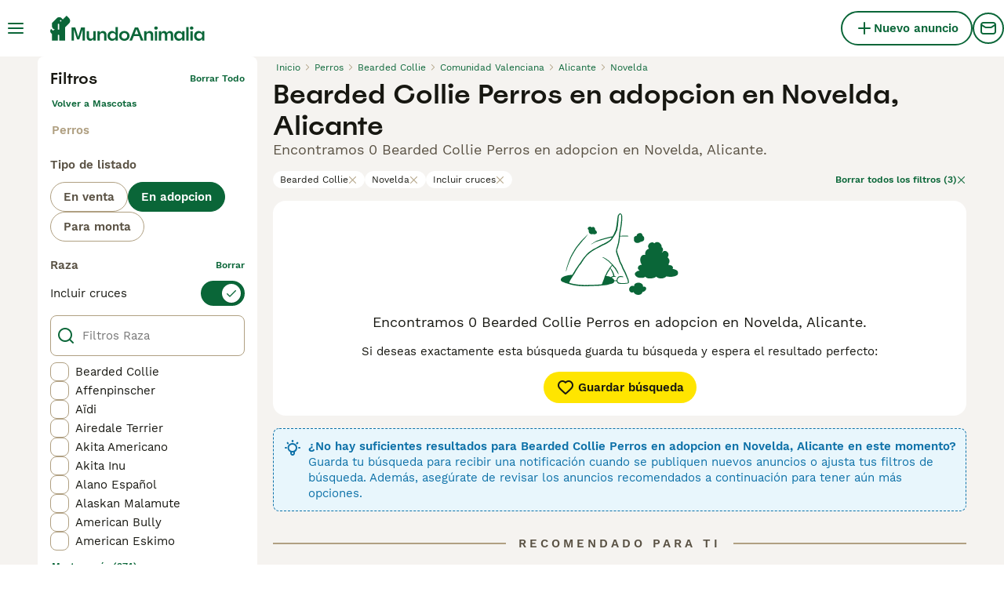

--- FILE ---
content_type: text/html; charset=utf-8
request_url: https://www.mundoanimalia.com/adopcion/perros/bearded-collie/espana/comunidad-valenciana/alicante/novelda/
body_size: 28429
content:
<!DOCTYPE html><html lang="es"><head><meta charSet="utf-8" data-next-head=""/><meta name="viewport" content="width=device-width, initial-scale=1.0, maximum-scale=1.0" data-next-head=""/><meta http-equiv="Content-Security-Policy" content="upgrade-insecure-requests"/><title data-next-head="">Bearded Collie Perros en adopcion en Novelda, Alicante | MundoAnimalia</title><meta name="robots" content="noindex,nofollow" data-next-head=""/><meta name="description" content="Encuentra 0 Bearded Collie Perros en adopcion en Novelda, Alicante en MundoAnimalia, el sitio de clasificados de mascotas más grande de España para se regalan o adoptar perros cerca de ti." data-next-head=""/><meta name="twitter:card" content="summary_large_image" data-next-head=""/><meta property="og:title" content="Bearded Collie Perros en adopcion en Novelda, Alicante | MundoAnimalia" data-next-head=""/><meta property="og:description" content="Encuentra 0 Bearded Collie Perros en adopcion en Novelda, Alicante en MundoAnimalia, el sitio de clasificados de mascotas más grande de España para se regalan o adoptar perros cerca de ti." data-next-head=""/><meta property="og:url" content="https://www.mundoanimalia.com/adopcion/perros/bearded-collie/espana/comunidad-valenciana/alicante/novelda/" data-next-head=""/><meta property="og:type" content="website" data-next-head=""/><meta property="og:image" content="https://www.mundoanimalia.com/images/article-placeholder.9b6f1ab6d1.webp" data-next-head=""/><meta property="og:image:alt" content="Bearded Collie Perros en adopcion en Novelda, Alicante | MundoAnimalia" data-next-head=""/><meta property="og:locale" content="es_ES" data-next-head=""/><meta property="og:site_name" content="Mundoanimalia" data-next-head=""/><link rel="canonical" href="https://www.mundoanimalia.com/adopcion/perros/bearded-collie/espana/comunidad-valenciana/alicante/novelda/" data-next-head=""/><meta name="ahrefs-site-verification" content="b1d03cfda1dd6789056136a64c7003472006b204b3d5413887d30fb5b49c3dba"/><link rel="icon" type="image/png" href="/favicon-light-16x16.png" sizes="16x16" media="(prefers-color-scheme: light)"/><link rel="icon" type="image/png" href="/favicon-light-32x32.png" sizes="32x32" media="(prefers-color-scheme: light)"/><link rel="icon" type="image/png" href="/favicon-dark-16x16.png" sizes="16x16" media="(prefers-color-scheme: dark)"/><link rel="icon" type="image/png" href="/favicon-dark-32x32.png" sizes="32x32" media="(prefers-color-scheme: dark)"/><link rel="preconnect" href="https://assets.mundoanimalia.com/"/><link rel="dns-prefetch" href="https://assets.mundoanimalia.com/"/><link rel="preconnect" href="https://lwadm.com/"/><link rel="dns-prefetch" href="https://lwadm.com/"/><link rel="preload" href="/fonts/Spoof-600.d5929ef7c2.woff2" as="font" type="font/woff2" crossorigin="anonymous"/><link rel="preload" href="/fonts/WorkSans-400.271ec2ac27.woff2" as="font" type="font/woff2" crossorigin="anonymous"/><link rel="preload" href="/fonts/WorkSans-600.11347bdaad.woff2" as="font" type="font/woff2" crossorigin="anonymous"/><link rel="preload" href="/fonts/OneWorld-v2.fc0866af10.woff2" as="font" type="font/woff2" crossorigin="anonymous"/><link rel="preconnect" href="https://www.googletagmanager.com/"/><link rel="dns-prefetch" href="https://www.googletagmanager.com/"/><link rel="preload" href="/_next/static/css/4e95eb857f5cfb08.css" as="style"/><link rel="preload" href="/_next/static/css/f0efc6a22facc828.css" as="style"/><link rel="preload" href="/_next/static/css/778bf69674484bbf.css" as="style"/><link rel="preload" href="/_next/static/css/485b35d2ac64dd76.css" as="style"/><style data-next-head="">   [id*="pmg-widget-root"] div.pmg-properties-wrapper {     padding-top: 8px !important;     padding-left: 4px !important;     padding-right: 4px !important;   }    [id*="pmg-widget-root"] div.pmg-item-title {     font-size: .875rem !important;     font-weight: 600 !important;     line-height: 20px !important;     -webkit-line-clamp: 2 !important;     min-height: 40px !important;     color: #171711 !important;     padding-bottom: 0 !important;   }      [id*="pmg-widget-root"] div.pmg-item-price {     font-size: 0.875rem !important;     font-weight: 600 !important;     line-height: 20px !important;     color: #171711 !important;   }    [id*="pmg-widget-root"] div.pmg-item-category {     font-size: 0.875rem !important;     font-weight: 600 !important;     line-height: 20px !important;     font-size: 14px !important;     color: #171711 !important;     padding-bottom: 0 !important;     padding-top: 8px !important;   }    [id*="pmg-widget-root"] div.pmg-item-location {     font-size: 0.875rem !important;     font-weight: 400 !important;     line-height: 20px !important;     font-size: 14px !important;     color: #595143 !important;     padding-bottom: 8px !important;   }    [id*="pmg-widget-root"] div.pmg-image-wrapper img {     border-radius: 12px 12px 0 0 !important;   }      [id*="pmg-widget-root"] div.pmg-grid-box a {     height: 100% !important;     text-decoration: none !important;   } </style><script data-testid="script-gdpr">window.gdprAppliesGlobally=false;(function(){function n(e){if(!window.frames[e]){if(document.body&&document.body.firstChild){var t=document.body;var r=document.createElement("iframe");r.style.display="none";r.name=e;r.title=e;t.insertBefore(r,t.firstChild)}else{setTimeout(function(){n(e)},5)}}}function e(r,a,o,c,d){function e(e,t,r,n){if(typeof r!=="function"){return}if(!window[a]){window[a]=[]}var i=false;if(d){i=d(e,n,r)}if(!i){window[a].push({command:e,version:t,callback:r,parameter:n})}}e.stub=true;e.stubVersion=2;function t(n){if(!window[r]||window[r].stub!==true){return}if(!n.data){return}var i=typeof n.data==="string";var e;try{e=i?JSON.parse(n.data):n.data}catch(t){return}if(e[o]){var a=e[o];window[r](a.command,a.version,function(e,t){var r={};r[c]={returnValue:e,success:t,callId:a.callId};if(n.source){n.source.postMessage(i?JSON.stringify(r):r,"*")}},a.parameter)}}if(typeof window[r]!=="function"){window[r]=e;if(window.addEventListener){window.addEventListener("message",t,false)}else{window.attachEvent("onmessage",t)}}}e("__tcfapi","__tcfapiBuffer","__tcfapiCall","__tcfapiReturn");n("__tcfapiLocator");(function(e,t){var r=document.createElement("link");r.rel="preconnect";r.as="script";var n=document.createElement("link");n.rel="dns-prefetch";n.as="script";var i=document.createElement("link");i.rel="preload";i.as="script";var a=document.createElement("script");a.id="spcloader";a.type="text/javascript";a["async"]=true;a.charset="utf-8";var o="https://sdk.privacy-center.org/"+e+"/loader.js?target_type=notice&target="+t;if(window.didomiConfig&&window.didomiConfig.user){var c=window.didomiConfig.user;var d=c.country;var s=c.region;if(d){o=o+"&country="+d;if(s){o=o+"&region="+s}}}r.href="https://sdk.privacy-center.org/";n.href="https://sdk.privacy-center.org/";i.href=o;a.src=o;var f=document.getElementsByTagName("script")[0];f.parentNode.insertBefore(r,f);f.parentNode.insertBefore(n,f);f.parentNode.insertBefore(i,f);f.parentNode.insertBefore(a,f)})("6a84a6e7-7cbd-4f3a-b7d2-0903190a4136","YciWMgRh")})();</script><style>                 html {             font-size: 16px;           }            body {             font-family: WorkSans, sans-serif;             -webkit-font-smoothing: antialiased;             -moz-osx-font-smoothing: grayscale;           }            * {             font-family: inherit;             box-sizing: border-box;             margin: 0;             padding: 0;           }            [hidden] {             display: none !important;           }          </style><style>@font-face {           font-family: "Spoof";           src: url(/fonts/Spoof-600.d5929ef7c2.woff2) format("woff2");           font-style: normal;           font-weight: 600;           font-display: swap;         }</style><style>@font-face {           font-family: "WorkSans";           src: url(/fonts/WorkSans-400.271ec2ac27.woff2) format("woff2");           font-style: normal;           font-weight: 400;           font-display: swap;         }</style><style>@font-face {           font-family: "WorkSans";           src: url(/fonts/WorkSans-600.11347bdaad.woff2) format("woff2");           font-style: normal;           font-weight: 600;           font-display: swap;         }</style><style>@font-face {           font-family: "OneWorld-v2";           src: url(/fonts/OneWorld-v2.fc0866af10.woff2) format("woff2");           font-style: normal;           font-weight: normal;           font-display: swap;         }</style><script>(function(w,d,s,l,i){w[l]=w[l]||[];w[l].push({'gtm.start':
new Date().getTime(),event:'gtm.js'});var f=d.getElementsByTagName(s)[0],
j=d.createElement(s),dl=l!='dataLayer'?'&l='+l:'';j.async=true;j.src=
'https://www.googletagmanager.com/gtm.js?id='+i+dl;f.parentNode.insertBefore(j,f);
})(window,document,'script','dataLayer','GTM-THDW5W6');</script><script>window.getLoggedInUser=function(){var i=document.cookie.split(";").find(function(i){return i.trim().match(/^token=.+/)});if(i){var t=i.split("=")[1];if(t)try{var r=JSON.parse(atob(t.split(".")[1]));return{id:r.id,email:r.email,latestListingCategoryAndBreed:r.latestListingCategoryAndBreed}}catch(e){}}};</script><script id="structured-data" type="application/ld+json" data-nscript="beforeInteractive">null</script><link rel="stylesheet" href="/_next/static/css/4e95eb857f5cfb08.css" data-n-g=""/><link rel="stylesheet" href="/_next/static/css/f0efc6a22facc828.css" data-n-p=""/><link rel="stylesheet" href="/_next/static/css/778bf69674484bbf.css" data-n-p=""/><link rel="stylesheet" href="/_next/static/css/485b35d2ac64dd76.css"/><noscript data-n-css=""></noscript><script defer="" noModule="" src="/_next/static/chunks/polyfills-42372ed130431b0a.js"></script><script defer="" src="/_next/static/chunks/6578.7f5dcdfafe432120.js"></script><script defer="" src="/_next/static/chunks/4560.e258a66a35ed8000.js"></script><script src="/_next/static/chunks/runtime-6ad273fc465fa461.js" defer=""></script><script src="/_next/static/chunks/framework-a17258b880e6120c.js" defer=""></script><script src="/_next/static/chunks/9895-6f03cd0a099dec04.js" defer=""></script><script src="/_next/static/chunks/main-60c2a85a19d46098.js" defer=""></script><script src="/_next/static/chunks/591-38682a74c9996098.js" defer=""></script><script src="/_next/static/chunks/4248-b5248a96106c86e3.js" defer=""></script><script src="/_next/static/chunks/15-8390dfa57cd71ef8.js" defer=""></script><script src="/_next/static/chunks/8351-674840ef15cb9f72.js" defer=""></script><script src="/_next/static/chunks/8892-e84dfea8fccb4134.js" defer=""></script><script src="/_next/static/chunks/3859-3298e851d2d2d652.js" defer=""></script><script src="/_next/static/chunks/pages/_app-0cf459d9721895ef.js" defer=""></script><script src="/_next/static/chunks/2867-05fbb03ac3179292.js" defer=""></script><script src="/_next/static/chunks/4394-e7bfa0f1fd370b2f.js" defer=""></script><script src="/_next/static/chunks/9241-7005092245d5de95.js" defer=""></script><script src="/_next/static/chunks/5625-a046e9308bc1e7e5.js" defer=""></script><script src="/_next/static/chunks/8544-058e67e7ee16b9d0.js" defer=""></script><script src="/_next/static/chunks/3441-b744f6e6b60bb659.js" defer=""></script><script src="/_next/static/chunks/3880-faeaa84df618c9ce.js" defer=""></script><script src="/_next/static/chunks/935-15deb0d73d6cd9b0.js" defer=""></script><script src="/_next/static/chunks/3856-30e3dc4e7a8c19ca.js" defer=""></script><script src="/_next/static/chunks/1083-87408c1c5ad08f7f.js" defer=""></script><script src="/_next/static/chunks/403-6c2716152d0c60f5.js" defer=""></script><script src="/_next/static/chunks/1063-8df48c39d4284551.js" defer=""></script><script src="/_next/static/chunks/1244-09b5c496a7f04adb.js" defer=""></script><script src="/_next/static/chunks/2124-5ba1580c6de528fa.js" defer=""></script><script src="/_next/static/chunks/7945-fdad785c89cf498a.js" defer=""></script><script src="/_next/static/chunks/9177-4e234f886fd146cb.js" defer=""></script><script src="/_next/static/chunks/pages/%5Btype%5D/%5Bcategory%5D/%5Battribute%5D/%5B...location%5D-0e915b5c1940dfe1.js" defer=""></script><script src="/_next/static/yxJA1lYoUHiV7IkfxcB0G/_buildManifest.js" defer=""></script><script src="/_next/static/yxJA1lYoUHiV7IkfxcB0G/_ssgManifest.js" defer=""></script></head><body><noscript><iframe src="https://www.googletagmanager.com/ns.html?id=GTM-THDW5W6" height="0" width="0" style="display:none;visibility:hidden"></iframe></noscript><link rel="preload" as="image" href="/images/logo.ba30c0791b.svg" fetchPriority="high"/><link rel="preload" as="image" href="/images/smallLogo.4e6b8328a1.svg" fetchPriority="high"/><div id="__next"><div class="Body_body__NcK3W"><div class="Layout_childrenWrapper__wJhFl"><div class="HeaderBarWrapper_headerBarWrapper__FzY89"><div class="HeaderBarWrapper_headerBarInner__PAwNx" id="header-bar"><div class="HeaderBarWrapper_headerContentWrapper__B12PR"><div class="HeaderBarWrapper_headerBarContent__UoOK6"><div class="HeaderBar_content__zZIZj"><div class="HeaderBar_leftSide__a4NJZ"><button type="button" class="Button_button__KPrTd Button_ghost__J1bzS Button_medium__Is5tG Button_onlyIcon__JePyF" aria-label="Alternar menú principal"><i class="Icon_icon__hTEAw Icon_icon-13-menu__Lg88v" data-testid="icon-Menu" style="--icon-color:inherit;--icon-size:24px"></i></button><div class="Sidebar_sidebarWrapper__7fxzA"><div class="SidebarHeader_sidebarNodesWrapper__bNgKb"><button type="button" class="Button_button__KPrTd Button_ghost__J1bzS Button_medium__Is5tG Button_onlyIcon__JePyF SidebarHeader_sidebarCloseButton__JCqDc" aria-label="Cerrar menú principal"><i class="Icon_icon__hTEAw Icon_icon-5-close__Z3w_e" data-testid="icon-Close" style="--icon-color:inherit;--icon-size:16px"></i></button></div><div class="Sidebar_sidebarFlatStructureWrapper__n7Nje"><div class="SidebarContent_sidebarContentWrapper__ijNW6 Sidebar_sidebarContentWrapper__xSwZZ" style="--transform:translateX(0)"><p class="SidebarSeparator_sidebarSeparatorHeading__CfXfV">Mascotas</p><button type="button" class="Button_button__KPrTd Button_ghost__J1bzS Button_medium__Is5tG SidebarNested_sidebarNestedButton__ESB8i" tabindex="-1">Mascotas en venta<i class="Icon_icon__hTEAw Icon_icon-3-arrowright__u4NtN sidebar-icon" data-testid="icon-ArrowRight" style="--icon-color:#0a6638;--icon-size:16px"></i></button><button type="button" class="Button_button__KPrTd Button_ghost__J1bzS Button_medium__Is5tG SidebarNested_sidebarNestedButton__ESB8i" tabindex="-1">Mascotas para adopción<i class="Icon_icon__hTEAw Icon_icon-3-arrowright__u4NtN sidebar-icon" data-testid="icon-ArrowRight" style="--icon-color:#0a6638;--icon-size:16px"></i></button><a class="Link_link__ce5zB SidebarLink_sidebarLink__oCFOo" tabindex="-1" href="/monta/mascotas/">Mascotas para monta</a><a class="Link_link__ce5zB SidebarLink_sidebarLink__oCFOo" tabindex="-1" href="/criadores/perros/">Criadores</a><p class="SidebarSeparator_sidebarSeparatorHeading__CfXfV">Centro de conocimiento</p><button type="button" class="Button_button__KPrTd Button_ghost__J1bzS Button_medium__Is5tG SidebarNested_sidebarNestedButton__ESB8i" tabindex="-1">Artículos y consejos para mascotas<i class="Icon_icon__hTEAw Icon_icon-3-arrowright__u4NtN sidebar-icon" data-testid="icon-ArrowRight" style="--icon-color:#0a6638;--icon-size:16px"></i></button><button type="button" class="Button_button__KPrTd Button_ghost__J1bzS Button_medium__Is5tG SidebarNested_sidebarNestedButton__ESB8i" tabindex="-1">Directorio de razas<i class="Icon_icon__hTEAw Icon_icon-3-arrowright__u4NtN sidebar-icon" data-testid="icon-ArrowRight" style="--icon-color:#0a6638;--icon-size:16px"></i></button><p class="SidebarSeparator_sidebarSeparatorHeading__CfXfV">Ayuda</p><a href="https://support.mundoanimalia.com/es/support/home" class="Link_link__ce5zB SidebarLink_sidebarLink__oCFOo" tabindex="-1">Portal de Ayuda y Seguridad</a></div><div class="SidebarContent_sidebarContentWrapper__ijNW6 Sidebar_sidebarContentWrapper__xSwZZ" style="--transform:translateX(100%)"><span class="SidebarContent_sidebarContentTitle__an66q">Mascotas en venta</span><a class="Link_link__ce5zB SidebarLink_sidebarLink__oCFOo SidebarLink_sidebarLinkAll__Wgapr" tabindex="-1" href="/venta/mascotas/">Todas las Mascotas en venta</a><button type="button" class="Button_button__KPrTd Button_ghost__J1bzS Button_medium__Is5tG SidebarNested_sidebarNestedButton__ESB8i" tabindex="-1">Perros cachorros en venta<i class="Icon_icon__hTEAw Icon_icon-3-arrowright__u4NtN sidebar-icon" data-testid="icon-ArrowRight" style="--icon-color:#0a6638;--icon-size:16px"></i></button><button type="button" class="Button_button__KPrTd Button_ghost__J1bzS Button_medium__Is5tG SidebarNested_sidebarNestedButton__ESB8i" tabindex="-1">Gatos y gatitos en venta<i class="Icon_icon__hTEAw Icon_icon-3-arrowright__u4NtN sidebar-icon" data-testid="icon-ArrowRight" style="--icon-color:#0a6638;--icon-size:16px"></i></button></div><div class="SidebarContent_sidebarContentWrapper__ijNW6 Sidebar_sidebarContentWrapper__xSwZZ" style="--transform:translateX(100%)"><span class="SidebarContent_sidebarContentTitle__an66q">Los perros cachorros más populares en venta</span><a class="Link_link__ce5zB SidebarLink_sidebarLink__oCFOo SidebarLink_sidebarLinkAll__Wgapr" tabindex="-1" href="/venta/perros/">Todos los perros cachorros en venta</a><a class="Link_link__ce5zB SidebarLink_sidebarLink__oCFOo" tabindex="-1" href="/venta/perros/american-staffordshire-terrier/">American Staffordshire-Terrier En venta</a><a class="Link_link__ce5zB SidebarLink_sidebarLink__oCFOo" tabindex="-1" href="/venta/perros/beagle/">Beagle En venta</a><a class="Link_link__ce5zB SidebarLink_sidebarLink__oCFOo" tabindex="-1" href="/venta/perros/bichon-frise/">Bichón Frisé En venta</a><a class="Link_link__ce5zB SidebarLink_sidebarLink__oCFOo" tabindex="-1" href="/venta/perros/bichon-habanero/">Bichón Habanero En venta</a><a class="Link_link__ce5zB SidebarLink_sidebarLink__oCFOo" tabindex="-1" href="/venta/perros/bichon-maltes/">Bichón Maltés En venta</a><a class="Link_link__ce5zB SidebarLink_sidebarLink__oCFOo" tabindex="-1" href="/venta/perros/border-collie/">Border Collie En venta</a><a class="Link_link__ce5zB SidebarLink_sidebarLink__oCFOo" tabindex="-1" href="/venta/perros/boston-terrier/">Boston Terrier En venta</a><a class="Link_link__ce5zB SidebarLink_sidebarLink__oCFOo" tabindex="-1" href="/venta/perros/bulldog-frances/">Bulldog Francés En venta</a><a class="Link_link__ce5zB SidebarLink_sidebarLink__oCFOo" tabindex="-1" href="/venta/perros/caniche-toy/">Caniche Toy En venta</a><a class="Link_link__ce5zB SidebarLink_sidebarLink__oCFOo" tabindex="-1" href="/venta/perros/carlino-pug/">Carlino - Pug En venta</a><a class="Link_link__ce5zB SidebarLink_sidebarLink__oCFOo" tabindex="-1" href="/venta/perros/cavalier-king-charles-spaniel/">Cavalier King Charles Spaniel En venta</a><a class="Link_link__ce5zB SidebarLink_sidebarLink__oCFOo" tabindex="-1" href="/venta/perros/chihuahua/">Chihuahua En venta</a><a class="Link_link__ce5zB SidebarLink_sidebarLink__oCFOo" tabindex="-1" href="/venta/perros/chow-chow/">Chow Chow En venta</a><a class="Link_link__ce5zB SidebarLink_sidebarLink__oCFOo" tabindex="-1" href="/venta/perros/cocker-spaniel-ingles/">Cocker Spaniel Inglés En venta</a><a class="Link_link__ce5zB SidebarLink_sidebarLink__oCFOo" tabindex="-1" href="/venta/perros/golden-retriever/">Golden Retriever En venta</a><a class="Link_link__ce5zB SidebarLink_sidebarLink__oCFOo" tabindex="-1" href="/venta/perros/husky-siberiano/">Husky Siberiano En venta</a><a class="Link_link__ce5zB SidebarLink_sidebarLink__oCFOo" tabindex="-1" href="/venta/perros/jack-russell-terrier/">Jack Russell Terrier En venta</a><a class="Link_link__ce5zB SidebarLink_sidebarLink__oCFOo" tabindex="-1" href="/venta/perros/labrador-retriever/">Labrador Retriever En venta</a><a class="Link_link__ce5zB SidebarLink_sidebarLink__oCFOo" tabindex="-1" href="/venta/perros/pastor-aleman/">Pastor Alemán En venta</a><a class="Link_link__ce5zB SidebarLink_sidebarLink__oCFOo" tabindex="-1" href="/venta/perros/pastor-blanco-suizo/">Pastor Blanco Suizo En venta</a><a class="Link_link__ce5zB SidebarLink_sidebarLink__oCFOo" tabindex="-1" href="/venta/perros/pequeno-lebrel-italiano/">Pequeño Lebrel Italiano En venta</a><a class="Link_link__ce5zB SidebarLink_sidebarLink__oCFOo" tabindex="-1" href="/venta/perros/perro-crestado-chino/">Perro Crestado Chino En venta</a><a class="Link_link__ce5zB SidebarLink_sidebarLink__oCFOo" tabindex="-1" href="/venta/perros/perro-de-agua-espanol/">Perro de Agua Español En venta</a><a class="Link_link__ce5zB SidebarLink_sidebarLink__oCFOo" tabindex="-1" href="/venta/perros/pinscher-miniatura/">Pinscher Miniatura En venta</a><a class="Link_link__ce5zB SidebarLink_sidebarLink__oCFOo" tabindex="-1" href="/venta/perros/pomerania/">Pomerania En venta</a><a class="Link_link__ce5zB SidebarLink_sidebarLink__oCFOo" tabindex="-1" href="/venta/perros/schnauzer-miniatura/">Schnauzer Miniatura En venta</a><a class="Link_link__ce5zB SidebarLink_sidebarLink__oCFOo" tabindex="-1" href="/venta/perros/shar-pei/">Shar Pei En venta</a><a class="Link_link__ce5zB SidebarLink_sidebarLink__oCFOo" tabindex="-1" href="/venta/perros/shiba-inu/">Shiba Inu En venta</a><a class="Link_link__ce5zB SidebarLink_sidebarLink__oCFOo" tabindex="-1" href="/venta/perros/shih-tzu/">Shih Tzu En venta</a><a class="Link_link__ce5zB SidebarLink_sidebarLink__oCFOo" tabindex="-1" href="/venta/perros/teckel/">Teckel En venta</a><a class="Link_link__ce5zB SidebarLink_sidebarLink__oCFOo" tabindex="-1" href="/venta/perros/terranova/">Terranova En venta</a><a class="Link_link__ce5zB SidebarLink_sidebarLink__oCFOo" tabindex="-1" href="/venta/perros/weimaraner/">Weimaraner En venta</a><a class="Link_link__ce5zB SidebarLink_sidebarLink__oCFOo" tabindex="-1" href="/venta/perros/west-highland-white-terrier/">West Highland White Terrier En venta</a><a class="Link_link__ce5zB SidebarLink_sidebarLink__oCFOo" tabindex="-1" href="/venta/perros/yorkshire-terrier/">Yorkshire Terrier En venta</a></div><div class="SidebarContent_sidebarContentWrapper__ijNW6 Sidebar_sidebarContentWrapper__xSwZZ" style="--transform:translateX(100%)"><span class="SidebarContent_sidebarContentTitle__an66q">Los gatos y gatitos más populares en venta</span><a class="Link_link__ce5zB SidebarLink_sidebarLink__oCFOo SidebarLink_sidebarLinkAll__Wgapr" tabindex="-1" href="/venta/gatos/">Todos los gatos y gatitos en venta</a><a class="Link_link__ce5zB SidebarLink_sidebarLink__oCFOo" tabindex="-1" href="/venta/gatos/abisinio/">Abisinio En venta</a><a class="Link_link__ce5zB SidebarLink_sidebarLink__oCFOo" tabindex="-1" href="/venta/gatos/angora-turco/">Angora Turco En venta</a><a class="Link_link__ce5zB SidebarLink_sidebarLink__oCFOo" tabindex="-1" href="/venta/gatos/azul-ruso/">Azul Ruso En venta</a><a class="Link_link__ce5zB SidebarLink_sidebarLink__oCFOo" tabindex="-1" href="/venta/gatos/bengali/">Bengalí En venta</a><a class="Link_link__ce5zB SidebarLink_sidebarLink__oCFOo" tabindex="-1" href="/venta/gatos/bosque-de-noruega/">Bosque de Noruega En venta</a><a class="Link_link__ce5zB SidebarLink_sidebarLink__oCFOo" tabindex="-1" href="/venta/gatos/britanico-de-pelo-corto-azul/">Británico de Pelo Corto Azul En venta</a><a class="Link_link__ce5zB SidebarLink_sidebarLink__oCFOo" tabindex="-1" href="/venta/gatos/britanico-de-pelo-corto/">Británico de Pelo Corto En venta</a><a class="Link_link__ce5zB SidebarLink_sidebarLink__oCFOo" tabindex="-1" href="/venta/gatos/britanico-de-pelo-largo/">Británico de Pelo Largo En venta</a><a class="Link_link__ce5zB SidebarLink_sidebarLink__oCFOo" tabindex="-1" href="/venta/gatos/cartujo/">Cartujo En venta</a><a class="Link_link__ce5zB SidebarLink_sidebarLink__oCFOo" tabindex="-1" href="/venta/gatos/cornish-rex/">Cornish Rex En venta</a><a class="Link_link__ce5zB SidebarLink_sidebarLink__oCFOo" tabindex="-1" href="/venta/gatos/devon-rex/">Devon Rex En venta</a><a class="Link_link__ce5zB SidebarLink_sidebarLink__oCFOo" tabindex="-1" href="/venta/gatos/exotico-de-pelo-corto/">Exótico de Pelo Corto En venta</a><a class="Link_link__ce5zB SidebarLink_sidebarLink__oCFOo" tabindex="-1" href="/venta/gatos/exotico-de-pelo-largo/">Exótico de Pelo Largo En venta</a><a class="Link_link__ce5zB SidebarLink_sidebarLink__oCFOo" tabindex="-1" href="/venta/gatos/foldex/">Foldex En venta</a><a class="Link_link__ce5zB SidebarLink_sidebarLink__oCFOo" tabindex="-1" href="/venta/gatos/highland-fold/">Highland Fold En venta</a><a class="Link_link__ce5zB SidebarLink_sidebarLink__oCFOo" tabindex="-1" href="/venta/gatos/highland-straight/">Highland Straight En venta</a><a class="Link_link__ce5zB SidebarLink_sidebarLink__oCFOo" tabindex="-1" href="/venta/gatos/himalayo/">Himalayo En venta</a><a class="Link_link__ce5zB SidebarLink_sidebarLink__oCFOo" tabindex="-1" href="/venta/gatos/korat/">Korat En venta</a><a class="Link_link__ce5zB SidebarLink_sidebarLink__oCFOo" tabindex="-1" href="/venta/gatos/kurilean-bobtail-de-pelo-largo/">Kurilean Bobtail de Pelo Largo En venta</a><a class="Link_link__ce5zB SidebarLink_sidebarLink__oCFOo" tabindex="-1" href="/venta/gatos/maine-coon/">Maine Coon En venta</a><a class="Link_link__ce5zB SidebarLink_sidebarLink__oCFOo" tabindex="-1" href="/venta/gatos/munchkin/">Munchkin En venta</a><a class="Link_link__ce5zB SidebarLink_sidebarLink__oCFOo" tabindex="-1" href="/venta/gatos/neva-masquerade/">Neva Masquerade En venta</a><a class="Link_link__ce5zB SidebarLink_sidebarLink__oCFOo" tabindex="-1" href="/venta/gatos/oriental-de-pelo-corto/">Oriental de Pelo Corto En venta</a><a class="Link_link__ce5zB SidebarLink_sidebarLink__oCFOo" tabindex="-1" href="/venta/gatos/persa/">Persa En venta</a><a class="Link_link__ce5zB SidebarLink_sidebarLink__oCFOo" tabindex="-1" href="/venta/gatos/ragdoll/">Ragdoll En venta</a><a class="Link_link__ce5zB SidebarLink_sidebarLink__oCFOo" tabindex="-1" href="/venta/gatos/sagrado-de-birmania/">Sagrado de Birmania En venta</a><a class="Link_link__ce5zB SidebarLink_sidebarLink__oCFOo" tabindex="-1" href="/venta/gatos/scottish-fold/">Scottish Fold En venta</a><a class="Link_link__ce5zB SidebarLink_sidebarLink__oCFOo" tabindex="-1" href="/venta/gatos/scottish-straight/">Scottish Straight En venta</a><a class="Link_link__ce5zB SidebarLink_sidebarLink__oCFOo" tabindex="-1" href="/venta/gatos/selkirk-rex/">Selkirk Rex En venta</a><a class="Link_link__ce5zB SidebarLink_sidebarLink__oCFOo" tabindex="-1" href="/venta/gatos/seychellois-de-pelo-corto/">Seychellois de Pelo Corto En venta</a><a class="Link_link__ce5zB SidebarLink_sidebarLink__oCFOo" tabindex="-1" href="/venta/gatos/siames/">Siamés En venta</a><a class="Link_link__ce5zB SidebarLink_sidebarLink__oCFOo" tabindex="-1" href="/venta/gatos/siberiano/">Siberiano En venta</a><a class="Link_link__ce5zB SidebarLink_sidebarLink__oCFOo" tabindex="-1" href="/venta/gatos/sphynx/">Sphynx En venta</a><a class="Link_link__ce5zB SidebarLink_sidebarLink__oCFOo" tabindex="-1" href="/venta/gatos/thai/">Thai En venta</a><a class="Link_link__ce5zB SidebarLink_sidebarLink__oCFOo" tabindex="-1" href="/venta/gatos/toyger/">Toyger En venta</a></div><div class="SidebarContent_sidebarContentWrapper__ijNW6 Sidebar_sidebarContentWrapper__xSwZZ" style="--transform:translateX(100%)"><span class="SidebarContent_sidebarContentTitle__an66q">Mascotas para adopción</span><a class="Link_link__ce5zB SidebarLink_sidebarLink__oCFOo SidebarLink_sidebarLinkAll__Wgapr" tabindex="-1" href="/adopcion/mascotas/">Todas las Mascotas para adopción</a><a class="Link_link__ce5zB SidebarLink_sidebarLink__oCFOo" tabindex="-1" href="/adopcion/gatos/">Gatos y gatitos para adopción</a><a class="Link_link__ce5zB SidebarLink_sidebarLink__oCFOo" tabindex="-1" href="/adopcion/perros/">Perros y cachorros para adopción</a></div><div class="SidebarContent_sidebarContentWrapper__ijNW6 Sidebar_sidebarContentWrapper__xSwZZ" style="--transform:translateX(100%)"><span class="SidebarContent_sidebarContentTitle__an66q">Artículos y consejos para mascotas</span><a class="Link_link__ce5zB SidebarLink_sidebarLink__oCFOo SidebarLink_sidebarLinkAll__Wgapr" tabindex="-1" href="/animales-consejos/">Todos los artículos</a><span class="SidebarText_sidebarText__wq_3n">Por mascota</span><a class="Link_link__ce5zB SidebarLink_sidebarLink__oCFOo" tabindex="-1" href="/animales-consejos/buscar/gatos/">Gatos</a><a class="Link_link__ce5zB SidebarLink_sidebarLink__oCFOo" tabindex="-1" href="/animales-consejos/buscar/perros/">Perros</a></div><div class="SidebarContent_sidebarContentWrapper__ijNW6 Sidebar_sidebarContentWrapper__xSwZZ" style="--transform:translateX(100%)"><span class="SidebarContent_sidebarContentTitle__an66q">Directorio de razas</span><a class="Link_link__ce5zB SidebarLink_sidebarLink__oCFOo" tabindex="-1" href="/razas-perro/">Razas de perros</a><a class="Link_link__ce5zB SidebarLink_sidebarLink__oCFOo" tabindex="-1" href="/razas-gato/">Razas de gatos</a></div></div></div><a class="Link_link__ce5zB HeaderBarLogo_logo__ggIUR HeaderBarLogo_logoBig__R5SVv" href="/"><img alt="Mundoanimalia" title="Mundoanimalia" data-testid="marketplace-logo-header" fetchPriority="high" loading="eager" width="0" height="32" decoding="async" data-nimg="1" class="Logo_logo__28CBd" style="color:transparent" src="/images/logo.ba30c0791b.svg"/></a><a class="Link_link__ce5zB HeaderBarLogo_logo__ggIUR HeaderBarLogo_logoSmall__8QOo1" href="/"><img alt="Mundoanimalia" title="Mundoanimalia" data-testid="marketplace-logo-header-small" fetchPriority="high" loading="eager" width="0" height="32" decoding="async" data-nimg="1" class="Logo_logo__28CBd" style="color:transparent" src="/images/smallLogo.4e6b8328a1.svg"/></a></div><div class="HeaderBar_rightSide__tu_jm"><a class="Link_link__ce5zB Link_linkAsButton__6t_3_ Link_buttonMedium__l_rvv Link_buttonSmallMobile__tSVQW Link_linkAsTertiaryButton__sUdAH" data-testid="header-bar-add-listing" href="/create-new-listing/"><i class="Icon_icon__hTEAw Icon_icon-7-plussmall__5i1gC HeaderBarAddListing_iconBig__0JnOZ" data-testid="icon-PlusSmall" style="--icon-color:inherit;--icon-size:24px"></i><i class="Icon_icon__hTEAw Icon_icon-7-plussmall__5i1gC HeaderBarAddListing_iconSmall__dbwBE" data-testid="icon-PlusSmall" style="--icon-color:inherit;--icon-size:16px"></i><span class="HeaderBarAddListing_linkText__eYSMJ">Nuevo anuncio</span><span class="HeaderBarAddListing_linkTextMobile__hC6SA">Publicar</span></a><div class="HeaderBarMessage_wrapper__VdyIL"><a class="Link_link__ce5zB HeaderBarMessage_link__ApMDg Link_linkAsButton__6t_3_ Link_onlyIcon__pZBX2 Link_buttonMedium__l_rvv Link_buttonSmallMobile__tSVQW Link_linkAsTertiaryButton__sUdAH" aria-label="Charla" href="/chat/"><i class="Icon_icon__hTEAw Icon_icon-14-messages__pWUNy" data-testid="icon-Messages" style="--icon-color:inherit;--icon-size:24px"></i></a></div></div></div><div class="HeaderBar_childrenWrapper__D3qAm"><div class="ListingsSearchHeaderBar_contentCenterWrapper__eZmYM ListingsSearchHeaderBar_contentCenterWrapperNotFound__ZGqsY"><button type="button" class="ListingsSaveSearchButton_saveSearchButton__PAieY ListingsSaveSearchButton_saveSearchButtonWithIconOnly__5gMC9" data-testid="save-search-button"><i class="Icon_icon__hTEAw Icon_icon-19-heart__nqGaz" data-testid="icon-Heart" style="--icon-color:inherit;--icon-size:24px"></i></button><button type="button" class="FiltersButton_searchButton__5W7ZR" data-testid="filters-search-button"><i class="Icon_icon__hTEAw Icon_icon-77-filters__e26JE" data-testid="icon-Filters" style="--icon-color:inherit;--icon-size:24px"></i><span class="FiltersButton_searchButtonText__5yE_h">Filtros (3)</span></button></div></div></div></div></div><div class="HeaderBarWrapper_headerBarPlaceholder__1kN_Y HeaderBarWrapper_headerBarPlaceholderExtendedOnMobile__uxNpq"></div></div><div class="ListingsSearch_pageWrapper__IFhwq"><div class="ListingsSearch_searchResultsPageWrapper__ylMKi"><div class="ListingsSearch_sidebarWrapper__924Ph"><div class="ListingsSearchFilters_filters__DAJkl"><div class="ListingsSearchFilters_filtersWrapper__feD8w"><div class="FiltersHeader_wrapper__lVjJm" data-testid="filters-section-header"><button class="FiltersHeader_backButton__eXM4d" type="button" aria-label="Atrás"><i class="Icon_icon__hTEAw Icon_icon-1-arrowleft__HbrNl" data-testid="icon-ArrowLeft" style="--icon-color:inherit;--icon-size:16px"></i></button><span class="FiltersHeader_middleLabel__B6jBy">Filtros</span><button class="FiltersHeader_rightButton__g16lP" type="button" data-testid="filters-confirm-button"><span class="FiltersHeader_rightLabel__REEmw">Borrar todo</span></button></div><div class="FiltersCategory_wrapper__RyFOT" data-testid="filters-section-category"><div class="FiltersCategory_parentCategoryWrapper__nYBmt"><button type="button" class="FiltersCategory_parentCategoryLink__iy0Hp">Volver a <!-- --> <!-- -->Mascotas</button></div><div class="FiltersCategory_categoryLinksWrapper__Ur_gh"><a class="Link_link__ce5zB FiltersCategory_categoryLinkDesktop__Plbd4 FiltersCategory_categoryLinkDesktopActive__B_0gw Link_linkDisabled__p85Up" data-testid="category-selected" href="/adopcion/perros/cerca-de-mi/espana/comunidad-valenciana/alicante/novelda/"><span>Perros</span></a></div></div><div class="FiltersOptionsList_wrapper__B0N2h" data-testid="filters-search-listingType"><div class="FiltersOptionsList_headerWrapper___UW1r"><span class="FiltersOptionsList_header__X1tTK" data-testid="filters-options-list-title">Tipo de listado</span></div><div class="FiltersRadioList_wrapper__0UFqY"><button type="button" class="FiltersRadioList_button__2p1hY">En venta</button><button type="button" class="FiltersRadioList_button__2p1hY FiltersRadioList_buttonActive__DP9Pe">En adopcion<i class="Icon_icon__hTEAw Icon_icon-40-checkmark__F0ReU FiltersRadioList_icon__2YG31" data-testid="icon-Checkmark" style="--icon-color:#0a6638;--icon-size:24px"></i></button><button type="button" class="FiltersRadioList_button__2p1hY">Para monta</button></div></div><div class="FiltersOptionsList_wrapper__B0N2h" data-testid="filters-search-breed"><div class="FiltersOptionsList_headerWrapper___UW1r"><span class="FiltersOptionsList_header__X1tTK" data-testid="filters-options-list-title">Raza</span><button class="FiltersOptionsList_clearButton__EqJp7" type="button" data-testid="filters-options-list-clear-button">borrar</button></div><div class="FiltersSwitch_wrapper__pL2WT" data-testid="filters-switch-includeMixWithPureParent"><label for="includeMixWithPureParent" class="Switch_switchLabel__a41kI Switch_switchLabelChecked__8NmWr" data-checked="true" data-testid="includeMixWithPureParent" role="switch" aria-checked="true" tabindex="0"><div class="Switch_wrapper__fz5W_"><span class="Switch_labelText__dWs3b" id="switch-label-includeMixWithPureParent-true">Incluir cruces</span><div class="Switch_switchTrack__oUZRb"><div class="Switch_switchThumb__SV3jl"><i class="Icon_icon__hTEAw Icon_icon-40-checkmark__F0ReU" data-testid="switch-checkmark-icon" style="--icon-color:inherit;--icon-size:16px"></i></div></div></div></label></div><div class="FiltersOptionsList_searchWrapper__YX9r5"><div class="TextInput_textInputWrapper__AcB7X"><div class="TextInput_textInputPrefixBox__1Ipjf"><i class="Icon_icon__hTEAw Icon_icon-12-search__hMqEQ" data-testid="icon-Search" style="--icon-color:#0a6638;--icon-size:24px"></i></div><input placeholder="Filtros Raza" type="text" id="breed" maxLength="100" class="TextInput_textInput__kK5ig TextInput_textInputNormalOnMobile__KLxif TextInput_textInputDefaultState__ixtG5 TextInput_textInputPrefixPadding__mt6L_" name="breed"/><div class="TextInput_textInputSuffixWrapper__uDZDb "></div></div></div><div class="FiltersCheckboxList_wrapper__R26bI" data-testid="filters-section-checkbox-list"><div class="FiltersCheckboxList_listWrapper__vzxq1" data-testid="checkbox-options-box"><div class="FiltersCheckboxList_filterCheckboxLink__WYOQm" data-testid="filters-checkbox-list-option"><label for="breed" class="Checkbox_checkboxLabel__ihBf9 FiltersCheckboxList_filterCheckbox__ognM3" data-checked="false"><div class="Checkbox_wrapper__3lFhT"><input class="HiddenInput_input___ceTC HiddenInput_displayInitial__SuXnV" type="checkbox" aria-label="" name="breed" value="pets.dogs.breed.beardedCollie"/><div class="Checkbox_styledCheckbox__S2q5t styled-checkbox" role="checkbox" aria-labelledby="checkbox-label-breed-pets.dogs.breed.beardedCollie"></div><span class="Checkbox_labelText__pvN5U label-text" id="checkbox-label-breed-pets.dogs.breed.beardedCollie">Bearded Collie</span></div><span class="Checkbox_desktopSuffix___amSx"></span></label></div><div class="FiltersCheckboxList_filterCheckboxLink__WYOQm" data-testid="filters-checkbox-list-option"><label for="breed" class="Checkbox_checkboxLabel__ihBf9 FiltersCheckboxList_filterCheckbox__ognM3" data-checked="false"><div class="Checkbox_wrapper__3lFhT"><input class="HiddenInput_input___ceTC HiddenInput_displayInitial__SuXnV" type="checkbox" aria-label="" name="breed" value="pets.dogs.breed.affenpinscher"/><div class="Checkbox_styledCheckbox__S2q5t styled-checkbox" role="checkbox" aria-labelledby="checkbox-label-breed-pets.dogs.breed.affenpinscher"></div><span class="Checkbox_labelText__pvN5U label-text" id="checkbox-label-breed-pets.dogs.breed.affenpinscher">Affenpinscher</span></div><span class="Checkbox_desktopSuffix___amSx"></span></label></div><div class="FiltersCheckboxList_filterCheckboxLink__WYOQm" data-testid="filters-checkbox-list-option"><label for="breed" class="Checkbox_checkboxLabel__ihBf9 FiltersCheckboxList_filterCheckbox__ognM3" data-checked="false"><div class="Checkbox_wrapper__3lFhT"><input class="HiddenInput_input___ceTC HiddenInput_displayInitial__SuXnV" type="checkbox" aria-label="" name="breed" value="pets.dogs.breed.aidi"/><div class="Checkbox_styledCheckbox__S2q5t styled-checkbox" role="checkbox" aria-labelledby="checkbox-label-breed-pets.dogs.breed.aidi"></div><span class="Checkbox_labelText__pvN5U label-text" id="checkbox-label-breed-pets.dogs.breed.aidi">Aïdi</span></div><span class="Checkbox_desktopSuffix___amSx"></span></label></div><div class="FiltersCheckboxList_filterCheckboxLink__WYOQm" data-testid="filters-checkbox-list-option"><label for="breed" class="Checkbox_checkboxLabel__ihBf9 FiltersCheckboxList_filterCheckbox__ognM3" data-checked="false"><div class="Checkbox_wrapper__3lFhT"><input class="HiddenInput_input___ceTC HiddenInput_displayInitial__SuXnV" type="checkbox" aria-label="" name="breed" value="pets.dogs.breed.airedaleTerrier"/><div class="Checkbox_styledCheckbox__S2q5t styled-checkbox" role="checkbox" aria-labelledby="checkbox-label-breed-pets.dogs.breed.airedaleTerrier"></div><span class="Checkbox_labelText__pvN5U label-text" id="checkbox-label-breed-pets.dogs.breed.airedaleTerrier">Airedale Terrier</span></div><span class="Checkbox_desktopSuffix___amSx"></span></label></div><div class="FiltersCheckboxList_filterCheckboxLink__WYOQm" data-testid="filters-checkbox-list-option"><label for="breed" class="Checkbox_checkboxLabel__ihBf9 FiltersCheckboxList_filterCheckbox__ognM3" data-checked="false"><div class="Checkbox_wrapper__3lFhT"><input class="HiddenInput_input___ceTC HiddenInput_displayInitial__SuXnV" type="checkbox" aria-label="" name="breed" value="pets.dogs.breed.americanAkita"/><div class="Checkbox_styledCheckbox__S2q5t styled-checkbox" role="checkbox" aria-labelledby="checkbox-label-breed-pets.dogs.breed.americanAkita"></div><span class="Checkbox_labelText__pvN5U label-text" id="checkbox-label-breed-pets.dogs.breed.americanAkita">Akita Americano</span></div><span class="Checkbox_desktopSuffix___amSx"></span></label></div><div class="FiltersCheckboxList_filterCheckboxLink__WYOQm" data-testid="filters-checkbox-list-option"><label for="breed" class="Checkbox_checkboxLabel__ihBf9 FiltersCheckboxList_filterCheckbox__ognM3" data-checked="false"><div class="Checkbox_wrapper__3lFhT"><input class="HiddenInput_input___ceTC HiddenInput_displayInitial__SuXnV" type="checkbox" aria-label="" name="breed" value="pets.dogs.breed.akita"/><div class="Checkbox_styledCheckbox__S2q5t styled-checkbox" role="checkbox" aria-labelledby="checkbox-label-breed-pets.dogs.breed.akita"></div><span class="Checkbox_labelText__pvN5U label-text" id="checkbox-label-breed-pets.dogs.breed.akita">Akita Inu</span></div><span class="Checkbox_desktopSuffix___amSx"></span></label></div><div class="FiltersCheckboxList_filterCheckboxLink__WYOQm" data-testid="filters-checkbox-list-option"><label for="breed" class="Checkbox_checkboxLabel__ihBf9 FiltersCheckboxList_filterCheckbox__ognM3" data-checked="false"><div class="Checkbox_wrapper__3lFhT"><input class="HiddenInput_input___ceTC HiddenInput_displayInitial__SuXnV" type="checkbox" aria-label="" name="breed" value="pets.dogs.breed.spanishBulldog"/><div class="Checkbox_styledCheckbox__S2q5t styled-checkbox" role="checkbox" aria-labelledby="checkbox-label-breed-pets.dogs.breed.spanishBulldog"></div><span class="Checkbox_labelText__pvN5U label-text" id="checkbox-label-breed-pets.dogs.breed.spanishBulldog">Alano Español</span></div><span class="Checkbox_desktopSuffix___amSx"></span></label></div><div class="FiltersCheckboxList_filterCheckboxLink__WYOQm" data-testid="filters-checkbox-list-option"><label for="breed" class="Checkbox_checkboxLabel__ihBf9 FiltersCheckboxList_filterCheckbox__ognM3" data-checked="false"><div class="Checkbox_wrapper__3lFhT"><input class="HiddenInput_input___ceTC HiddenInput_displayInitial__SuXnV" type="checkbox" aria-label="" name="breed" value="pets.dogs.breed.alaskanMalamute"/><div class="Checkbox_styledCheckbox__S2q5t styled-checkbox" role="checkbox" aria-labelledby="checkbox-label-breed-pets.dogs.breed.alaskanMalamute"></div><span class="Checkbox_labelText__pvN5U label-text" id="checkbox-label-breed-pets.dogs.breed.alaskanMalamute">Alaskan Malamute</span></div><span class="Checkbox_desktopSuffix___amSx"></span></label></div><div class="FiltersCheckboxList_filterCheckboxLink__WYOQm" data-testid="filters-checkbox-list-option"><label for="breed" class="Checkbox_checkboxLabel__ihBf9 FiltersCheckboxList_filterCheckbox__ognM3" data-checked="false"><div class="Checkbox_wrapper__3lFhT"><input class="HiddenInput_input___ceTC HiddenInput_displayInitial__SuXnV" type="checkbox" aria-label="" name="breed" value="pets.dogs.breed.americanBully"/><div class="Checkbox_styledCheckbox__S2q5t styled-checkbox" role="checkbox" aria-labelledby="checkbox-label-breed-pets.dogs.breed.americanBully"></div><span class="Checkbox_labelText__pvN5U label-text" id="checkbox-label-breed-pets.dogs.breed.americanBully">American Bully</span></div><span class="Checkbox_desktopSuffix___amSx"></span></label></div><div class="FiltersCheckboxList_filterCheckboxLink__WYOQm" data-testid="filters-checkbox-list-option"><label for="breed" class="Checkbox_checkboxLabel__ihBf9 FiltersCheckboxList_filterCheckbox__ognM3" data-checked="false"><div class="Checkbox_wrapper__3lFhT"><input class="HiddenInput_input___ceTC HiddenInput_displayInitial__SuXnV" type="checkbox" aria-label="" name="breed" value="pets.dogs.breed.canadianEskimoDog"/><div class="Checkbox_styledCheckbox__S2q5t styled-checkbox" role="checkbox" aria-labelledby="checkbox-label-breed-pets.dogs.breed.canadianEskimoDog"></div><span class="Checkbox_labelText__pvN5U label-text" id="checkbox-label-breed-pets.dogs.breed.canadianEskimoDog">American Eskimo</span></div><span class="Checkbox_desktopSuffix___amSx"></span></label></div><div class="FiltersCheckboxList_filterCheckboxLink__WYOQm FiltersCheckboxList_hiddenOnDesktop__idqGf" data-testid="filters-checkbox-list-option"><label for="breed" class="Checkbox_checkboxLabel__ihBf9 FiltersCheckboxList_filterCheckbox__ognM3" data-checked="false"><div class="Checkbox_wrapper__3lFhT"><input class="HiddenInput_input___ceTC HiddenInput_displayInitial__SuXnV" type="checkbox" aria-label="" name="breed" value="pets.dogs.breed.pitbullTerrier"/><div class="Checkbox_styledCheckbox__S2q5t styled-checkbox" role="checkbox" aria-labelledby="checkbox-label-breed-pets.dogs.breed.pitbullTerrier"></div><span class="Checkbox_labelText__pvN5U label-text" id="checkbox-label-breed-pets.dogs.breed.pitbullTerrier">American Pit Bull Terrier</span></div><span class="Checkbox_desktopSuffix___amSx"></span></label></div><div class="FiltersCheckboxList_filterCheckboxLink__WYOQm FiltersCheckboxList_hiddenOnDesktop__idqGf" data-testid="filters-checkbox-list-option"><label for="breed" class="Checkbox_checkboxLabel__ihBf9 FiltersCheckboxList_filterCheckbox__ognM3" data-checked="false"><div class="Checkbox_wrapper__3lFhT"><input class="HiddenInput_input___ceTC HiddenInput_displayInitial__SuXnV" type="checkbox" aria-label="" name="breed" value="pets.dogs.breed.americanStaffordshireTerrier"/><div class="Checkbox_styledCheckbox__S2q5t styled-checkbox" role="checkbox" aria-labelledby="checkbox-label-breed-pets.dogs.breed.americanStaffordshireTerrier"></div><span class="Checkbox_labelText__pvN5U label-text" id="checkbox-label-breed-pets.dogs.breed.americanStaffordshireTerrier">American Staffordshire-Terrier</span></div><span class="Checkbox_desktopSuffix___amSx"></span></label></div><div class="FiltersCheckboxList_filterCheckboxLink__WYOQm FiltersCheckboxList_hiddenOnDesktop__idqGf" data-testid="filters-checkbox-list-option"><label for="breed" class="Checkbox_checkboxLabel__ihBf9 FiltersCheckboxList_filterCheckbox__ognM3" data-checked="false"><div class="Checkbox_wrapper__3lFhT"><input class="HiddenInput_input___ceTC HiddenInput_displayInitial__SuXnV" type="checkbox" aria-label="" name="breed" value="pets.dogs.breed.oldEnglishSheepdog"/><div class="Checkbox_styledCheckbox__S2q5t styled-checkbox" role="checkbox" aria-labelledby="checkbox-label-breed-pets.dogs.breed.oldEnglishSheepdog"></div><span class="Checkbox_labelText__pvN5U label-text" id="checkbox-label-breed-pets.dogs.breed.oldEnglishSheepdog">Antiguo Perro de Pastor Inglés - Bobtail</span></div><span class="Checkbox_desktopSuffix___amSx"></span></label></div><div class="FiltersCheckboxList_filterCheckboxLink__WYOQm FiltersCheckboxList_hiddenOnDesktop__idqGf" data-testid="filters-checkbox-list-option"><label for="breed" class="Checkbox_checkboxLabel__ihBf9 FiltersCheckboxList_filterCheckbox__ognM3" data-checked="false"><div class="Checkbox_wrapper__3lFhT"><input class="HiddenInput_input___ceTC HiddenInput_displayInitial__SuXnV" type="checkbox" aria-label="" name="breed" value="pets.dogs.breed.australianTerrier"/><div class="Checkbox_styledCheckbox__S2q5t styled-checkbox" role="checkbox" aria-labelledby="checkbox-label-breed-pets.dogs.breed.australianTerrier"></div><span class="Checkbox_labelText__pvN5U label-text" id="checkbox-label-breed-pets.dogs.breed.australianTerrier">Australian Terrier</span></div><span class="Checkbox_desktopSuffix___amSx"></span></label></div><div class="FiltersCheckboxList_filterCheckboxLink__WYOQm FiltersCheckboxList_hiddenOnDesktop__idqGf" data-testid="filters-checkbox-list-option"><label for="breed" class="Checkbox_checkboxLabel__ihBf9 FiltersCheckboxList_filterCheckbox__ognM3" data-checked="false"><div class="Checkbox_wrapper__3lFhT"><input class="HiddenInput_input___ceTC HiddenInput_displayInitial__SuXnV" type="checkbox" aria-label="" name="breed" value="pets.dogs.breed.azawakh"/><div class="Checkbox_styledCheckbox__S2q5t styled-checkbox" role="checkbox" aria-labelledby="checkbox-label-breed-pets.dogs.breed.azawakh"></div><span class="Checkbox_labelText__pvN5U label-text" id="checkbox-label-breed-pets.dogs.breed.azawakh">Azawakh</span></div><span class="Checkbox_desktopSuffix___amSx"></span></label></div><div class="FiltersCheckboxList_filterCheckboxLink__WYOQm FiltersCheckboxList_hiddenOnDesktop__idqGf" data-testid="filters-checkbox-list-option"><label for="breed" class="Checkbox_checkboxLabel__ihBf9 FiltersCheckboxList_filterCheckbox__ognM3" data-checked="false"><div class="Checkbox_wrapper__3lFhT"><input class="HiddenInput_input___ceTC HiddenInput_displayInitial__SuXnV" type="checkbox" aria-label="" name="breed" value="pets.dogs.breed.barbet"/><div class="Checkbox_styledCheckbox__S2q5t styled-checkbox" role="checkbox" aria-labelledby="checkbox-label-breed-pets.dogs.breed.barbet"></div><span class="Checkbox_labelText__pvN5U label-text" id="checkbox-label-breed-pets.dogs.breed.barbet">Barbet</span></div><span class="Checkbox_desktopSuffix___amSx"></span></label></div><div class="FiltersCheckboxList_filterCheckboxLink__WYOQm FiltersCheckboxList_hiddenOnDesktop__idqGf" data-testid="filters-checkbox-list-option"><label for="breed" class="Checkbox_checkboxLabel__ihBf9 FiltersCheckboxList_filterCheckbox__ognM3" data-checked="false"><div class="Checkbox_wrapper__3lFhT"><input class="HiddenInput_input___ceTC HiddenInput_displayInitial__SuXnV" type="checkbox" aria-label="" name="breed" value="pets.dogs.breed.basenji"/><div class="Checkbox_styledCheckbox__S2q5t styled-checkbox" role="checkbox" aria-labelledby="checkbox-label-breed-pets.dogs.breed.basenji"></div><span class="Checkbox_labelText__pvN5U label-text" id="checkbox-label-breed-pets.dogs.breed.basenji">Basenji</span></div><span class="Checkbox_desktopSuffix___amSx"></span></label></div><div class="FiltersCheckboxList_filterCheckboxLink__WYOQm FiltersCheckboxList_hiddenOnDesktop__idqGf" data-testid="filters-checkbox-list-option"><label for="breed" class="Checkbox_checkboxLabel__ihBf9 FiltersCheckboxList_filterCheckbox__ognM3" data-checked="false"><div class="Checkbox_wrapper__3lFhT"><input class="HiddenInput_input___ceTC HiddenInput_displayInitial__SuXnV" type="checkbox" aria-label="" name="breed" value="pets.dogs.breed.bassetArtesienNormand"/><div class="Checkbox_styledCheckbox__S2q5t styled-checkbox" role="checkbox" aria-labelledby="checkbox-label-breed-pets.dogs.breed.bassetArtesienNormand"></div><span class="Checkbox_labelText__pvN5U label-text" id="checkbox-label-breed-pets.dogs.breed.bassetArtesienNormand">Basset Artésien-Normand</span></div><span class="Checkbox_desktopSuffix___amSx"></span></label></div><div class="FiltersCheckboxList_filterCheckboxLink__WYOQm FiltersCheckboxList_hiddenOnDesktop__idqGf" data-testid="filters-checkbox-list-option"><label for="breed" class="Checkbox_checkboxLabel__ihBf9 FiltersCheckboxList_filterCheckbox__ognM3" data-checked="false"><div class="Checkbox_wrapper__3lFhT"><input class="HiddenInput_input___ceTC HiddenInput_displayInitial__SuXnV" type="checkbox" aria-label="" name="breed" value="pets.dogs.breed.bassetBleuDeGascogne"/><div class="Checkbox_styledCheckbox__S2q5t styled-checkbox" role="checkbox" aria-labelledby="checkbox-label-breed-pets.dogs.breed.bassetBleuDeGascogne"></div><span class="Checkbox_labelText__pvN5U label-text" id="checkbox-label-breed-pets.dogs.breed.bassetBleuDeGascogne">Basset Azul de Gascuña</span></div><span class="Checkbox_desktopSuffix___amSx"></span></label></div><div class="FiltersCheckboxList_filterCheckboxLink__WYOQm FiltersCheckboxList_hiddenOnDesktop__idqGf" data-testid="filters-checkbox-list-option"><label for="breed" class="Checkbox_checkboxLabel__ihBf9 FiltersCheckboxList_filterCheckbox__ognM3" data-checked="false"><div class="Checkbox_wrapper__3lFhT"><input class="HiddenInput_input___ceTC HiddenInput_displayInitial__SuXnV" type="checkbox" aria-label="" name="breed" value="pets.dogs.breed.bassetFauveDeBretagne"/><div class="Checkbox_styledCheckbox__S2q5t styled-checkbox" role="checkbox" aria-labelledby="checkbox-label-breed-pets.dogs.breed.bassetFauveDeBretagne"></div><span class="Checkbox_labelText__pvN5U label-text" id="checkbox-label-breed-pets.dogs.breed.bassetFauveDeBretagne">Basset Fauve de Bretagne</span></div><span class="Checkbox_desktopSuffix___amSx"></span></label></div><div class="FiltersCheckboxList_filterCheckboxLink__WYOQm FiltersCheckboxList_hiddenOnDesktop__idqGf" data-testid="filters-checkbox-list-option"><label for="breed" class="Checkbox_checkboxLabel__ihBf9 FiltersCheckboxList_filterCheckbox__ognM3" data-checked="false"><div class="Checkbox_wrapper__3lFhT"><input class="HiddenInput_input___ceTC HiddenInput_displayInitial__SuXnV" type="checkbox" aria-label="" name="breed" value="pets.dogs.breed.bassetHound"/><div class="Checkbox_styledCheckbox__S2q5t styled-checkbox" role="checkbox" aria-labelledby="checkbox-label-breed-pets.dogs.breed.bassetHound"></div><span class="Checkbox_labelText__pvN5U label-text" id="checkbox-label-breed-pets.dogs.breed.bassetHound">Basset Hound</span></div><span class="Checkbox_desktopSuffix___amSx"></span></label></div><div class="FiltersCheckboxList_filterCheckboxLink__WYOQm FiltersCheckboxList_hiddenOnDesktop__idqGf" data-testid="filters-checkbox-list-option"><label for="breed" class="Checkbox_checkboxLabel__ihBf9 FiltersCheckboxList_filterCheckbox__ognM3" data-checked="false"><div class="Checkbox_wrapper__3lFhT"><input class="HiddenInput_input___ceTC HiddenInput_displayInitial__SuXnV" type="checkbox" aria-label="" name="breed" value="pets.dogs.breed.beagle"/><div class="Checkbox_styledCheckbox__S2q5t styled-checkbox" role="checkbox" aria-labelledby="checkbox-label-breed-pets.dogs.breed.beagle"></div><span class="Checkbox_labelText__pvN5U label-text" id="checkbox-label-breed-pets.dogs.breed.beagle">Beagle</span></div><span class="Checkbox_desktopSuffix___amSx"></span></label></div><div class="FiltersCheckboxList_filterCheckboxLink__WYOQm FiltersCheckboxList_hiddenOnDesktop__idqGf" data-testid="filters-checkbox-list-option"><label for="breed" class="Checkbox_checkboxLabel__ihBf9 FiltersCheckboxList_filterCheckbox__ognM3" data-checked="false"><div class="Checkbox_wrapper__3lFhT"><input class="HiddenInput_input___ceTC HiddenInput_displayInitial__SuXnV" type="checkbox" aria-label="" name="breed" value="pets.dogs.breed.bedlingtonTerrier"/><div class="Checkbox_styledCheckbox__S2q5t styled-checkbox" role="checkbox" aria-labelledby="checkbox-label-breed-pets.dogs.breed.bedlingtonTerrier"></div><span class="Checkbox_labelText__pvN5U label-text" id="checkbox-label-breed-pets.dogs.breed.bedlingtonTerrier">Bedlington Terrier</span></div><span class="Checkbox_desktopSuffix___amSx"></span></label></div><div class="FiltersCheckboxList_filterCheckboxLink__WYOQm FiltersCheckboxList_hiddenOnDesktop__idqGf" data-testid="filters-checkbox-list-option"><label for="breed" class="Checkbox_checkboxLabel__ihBf9 FiltersCheckboxList_filterCheckbox__ognM3" data-checked="false"><div class="Checkbox_wrapper__3lFhT"><input class="HiddenInput_input___ceTC HiddenInput_displayInitial__SuXnV" type="checkbox" aria-label="" name="breed" value="pets.dogs.breed.bolognese"/><div class="Checkbox_styledCheckbox__S2q5t styled-checkbox" role="checkbox" aria-labelledby="checkbox-label-breed-pets.dogs.breed.bolognese"></div><span class="Checkbox_labelText__pvN5U label-text" id="checkbox-label-breed-pets.dogs.breed.bolognese">Bichón Boloñés</span></div><span class="Checkbox_desktopSuffix___amSx"></span></label></div><div class="FiltersCheckboxList_filterCheckboxLink__WYOQm FiltersCheckboxList_hiddenOnDesktop__idqGf" data-testid="filters-checkbox-list-option"><label for="breed" class="Checkbox_checkboxLabel__ihBf9 FiltersCheckboxList_filterCheckbox__ognM3" data-checked="false"><div class="Checkbox_wrapper__3lFhT"><input class="HiddenInput_input___ceTC HiddenInput_displayInitial__SuXnV" type="checkbox" aria-label="" name="breed" value="pets.dogs.breed.bichonFrise"/><div class="Checkbox_styledCheckbox__S2q5t styled-checkbox" role="checkbox" aria-labelledby="checkbox-label-breed-pets.dogs.breed.bichonFrise"></div><span class="Checkbox_labelText__pvN5U label-text" id="checkbox-label-breed-pets.dogs.breed.bichonFrise">Bichón Frisé</span></div><span class="Checkbox_desktopSuffix___amSx"></span></label></div><div class="FiltersCheckboxList_filterCheckboxLink__WYOQm FiltersCheckboxList_hiddenOnDesktop__idqGf" data-testid="filters-checkbox-list-option"><label for="breed" class="Checkbox_checkboxLabel__ihBf9 FiltersCheckboxList_filterCheckbox__ognM3" data-checked="false"><div class="Checkbox_wrapper__3lFhT"><input class="HiddenInput_input___ceTC HiddenInput_displayInitial__SuXnV" type="checkbox" aria-label="" name="breed" value="pets.dogs.breed.havanese"/><div class="Checkbox_styledCheckbox__S2q5t styled-checkbox" role="checkbox" aria-labelledby="checkbox-label-breed-pets.dogs.breed.havanese"></div><span class="Checkbox_labelText__pvN5U label-text" id="checkbox-label-breed-pets.dogs.breed.havanese">Bichón Habanero</span></div><span class="Checkbox_desktopSuffix___amSx"></span></label></div><div class="FiltersCheckboxList_filterCheckboxLink__WYOQm FiltersCheckboxList_hiddenOnDesktop__idqGf" data-testid="filters-checkbox-list-option"><label for="breed" class="Checkbox_checkboxLabel__ihBf9 FiltersCheckboxList_filterCheckbox__ognM3" data-checked="false"><div class="Checkbox_wrapper__3lFhT"><input class="HiddenInput_input___ceTC HiddenInput_displayInitial__SuXnV" type="checkbox" aria-label="" name="breed" value="pets.dogs.breed.maltese"/><div class="Checkbox_styledCheckbox__S2q5t styled-checkbox" role="checkbox" aria-labelledby="checkbox-label-breed-pets.dogs.breed.maltese"></div><span class="Checkbox_labelText__pvN5U label-text" id="checkbox-label-breed-pets.dogs.breed.maltese">Bichón Maltés</span></div><span class="Checkbox_desktopSuffix___amSx"></span></label></div><div class="FiltersCheckboxList_filterCheckboxLink__WYOQm FiltersCheckboxList_hiddenOnDesktop__idqGf" data-testid="filters-checkbox-list-option"><label for="breed" class="Checkbox_checkboxLabel__ihBf9 FiltersCheckboxList_filterCheckbox__ognM3" data-checked="false"><div class="Checkbox_wrapper__3lFhT"><input class="HiddenInput_input___ceTC HiddenInput_displayInitial__SuXnV" type="checkbox" aria-label="" name="breed" value="pets.dogs.breed.biewerTerrier"/><div class="Checkbox_styledCheckbox__S2q5t styled-checkbox" role="checkbox" aria-labelledby="checkbox-label-breed-pets.dogs.breed.biewerTerrier"></div><span class="Checkbox_labelText__pvN5U label-text" id="checkbox-label-breed-pets.dogs.breed.biewerTerrier">Biewer Yorkshire Terrier a la Pom Pon</span></div><span class="Checkbox_desktopSuffix___amSx"></span></label></div><div class="FiltersCheckboxList_filterCheckboxLink__WYOQm FiltersCheckboxList_hiddenOnDesktop__idqGf" data-testid="filters-checkbox-list-option"><label for="breed" class="Checkbox_checkboxLabel__ihBf9 FiltersCheckboxList_filterCheckbox__ognM3" data-checked="false"><div class="Checkbox_wrapper__3lFhT"><input class="HiddenInput_input___ceTC HiddenInput_displayInitial__SuXnV" type="checkbox" aria-label="" name="breed" value="pets.dogs.breed.billy"/><div class="Checkbox_styledCheckbox__S2q5t styled-checkbox" role="checkbox" aria-labelledby="checkbox-label-breed-pets.dogs.breed.billy"></div><span class="Checkbox_labelText__pvN5U label-text" id="checkbox-label-breed-pets.dogs.breed.billy">Billy</span></div><span class="Checkbox_desktopSuffix___amSx"></span></label></div><div class="FiltersCheckboxList_filterCheckboxLink__WYOQm FiltersCheckboxList_hiddenOnDesktop__idqGf" data-testid="filters-checkbox-list-option"><label for="breed" class="Checkbox_checkboxLabel__ihBf9 FiltersCheckboxList_filterCheckbox__ognM3" data-checked="false"><div class="Checkbox_wrapper__3lFhT"><input class="HiddenInput_input___ceTC HiddenInput_displayInitial__SuXnV" type="checkbox" aria-label="" name="breed" value="pets.dogs.breed.coonhound"/><div class="Checkbox_styledCheckbox__S2q5t styled-checkbox" role="checkbox" aria-labelledby="checkbox-label-breed-pets.dogs.breed.coonhound"></div><span class="Checkbox_labelText__pvN5U label-text" id="checkbox-label-breed-pets.dogs.breed.coonhound">Black and Tan Coonhound</span></div><span class="Checkbox_desktopSuffix___amSx"></span></label></div><div class="FiltersCheckboxList_filterCheckboxLink__WYOQm FiltersCheckboxList_hiddenOnDesktop__idqGf" data-testid="filters-checkbox-list-option"><label for="breed" class="Checkbox_checkboxLabel__ihBf9 FiltersCheckboxList_filterCheckbox__ognM3" data-checked="false"><div class="Checkbox_wrapper__3lFhT"><input class="HiddenInput_input___ceTC HiddenInput_displayInitial__SuXnV" type="checkbox" aria-label="" name="breed" value="pets.dogs.breed.boerboel"/><div class="Checkbox_styledCheckbox__S2q5t styled-checkbox" role="checkbox" aria-labelledby="checkbox-label-breed-pets.dogs.breed.boerboel"></div><span class="Checkbox_labelText__pvN5U label-text" id="checkbox-label-breed-pets.dogs.breed.boerboel">Boerboel</span></div><span class="Checkbox_desktopSuffix___amSx"></span></label></div><div class="FiltersCheckboxList_filterCheckboxLink__WYOQm FiltersCheckboxList_hiddenOnDesktop__idqGf" data-testid="filters-checkbox-list-option"><label for="breed" class="Checkbox_checkboxLabel__ihBf9 FiltersCheckboxList_filterCheckbox__ognM3" data-checked="false"><div class="Checkbox_wrapper__3lFhT"><input class="HiddenInput_input___ceTC HiddenInput_displayInitial__SuXnV" type="checkbox" aria-label="" name="breed" value="pets.dogs.breed.borderCollie"/><div class="Checkbox_styledCheckbox__S2q5t styled-checkbox" role="checkbox" aria-labelledby="checkbox-label-breed-pets.dogs.breed.borderCollie"></div><span class="Checkbox_labelText__pvN5U label-text" id="checkbox-label-breed-pets.dogs.breed.borderCollie">Border Collie</span></div><span class="Checkbox_desktopSuffix___amSx"></span></label></div><div class="FiltersCheckboxList_filterCheckboxLink__WYOQm FiltersCheckboxList_hiddenOnDesktop__idqGf" data-testid="filters-checkbox-list-option"><label for="breed" class="Checkbox_checkboxLabel__ihBf9 FiltersCheckboxList_filterCheckbox__ognM3" data-checked="false"><div class="Checkbox_wrapper__3lFhT"><input class="HiddenInput_input___ceTC HiddenInput_displayInitial__SuXnV" type="checkbox" aria-label="" name="breed" value="pets.dogs.breed.borderTerrier"/><div class="Checkbox_styledCheckbox__S2q5t styled-checkbox" role="checkbox" aria-labelledby="checkbox-label-breed-pets.dogs.breed.borderTerrier"></div><span class="Checkbox_labelText__pvN5U label-text" id="checkbox-label-breed-pets.dogs.breed.borderTerrier">Border Terrier</span></div><span class="Checkbox_desktopSuffix___amSx"></span></label></div><div class="FiltersCheckboxList_filterCheckboxLink__WYOQm FiltersCheckboxList_hiddenOnDesktop__idqGf" data-testid="filters-checkbox-list-option"><label for="breed" class="Checkbox_checkboxLabel__ihBf9 FiltersCheckboxList_filterCheckbox__ognM3" data-checked="false"><div class="Checkbox_wrapper__3lFhT"><input class="HiddenInput_input___ceTC HiddenInput_displayInitial__SuXnV" type="checkbox" aria-label="" name="breed" value="pets.dogs.breed.borzoi"/><div class="Checkbox_styledCheckbox__S2q5t styled-checkbox" role="checkbox" aria-labelledby="checkbox-label-breed-pets.dogs.breed.borzoi"></div><span class="Checkbox_labelText__pvN5U label-text" id="checkbox-label-breed-pets.dogs.breed.borzoi">Borzoi</span></div><span class="Checkbox_desktopSuffix___amSx"></span></label></div><div class="FiltersCheckboxList_filterCheckboxLink__WYOQm FiltersCheckboxList_hiddenOnDesktop__idqGf" data-testid="filters-checkbox-list-option"><label for="breed" class="Checkbox_checkboxLabel__ihBf9 FiltersCheckboxList_filterCheckbox__ognM3" data-checked="false"><div class="Checkbox_wrapper__3lFhT"><input class="HiddenInput_input___ceTC HiddenInput_displayInitial__SuXnV" type="checkbox" aria-label="" name="breed" value="pets.dogs.breed.bostonTerrier"/><div class="Checkbox_styledCheckbox__S2q5t styled-checkbox" role="checkbox" aria-labelledby="checkbox-label-breed-pets.dogs.breed.bostonTerrier"></div><span class="Checkbox_labelText__pvN5U label-text" id="checkbox-label-breed-pets.dogs.breed.bostonTerrier">Boston Terrier</span></div><span class="Checkbox_desktopSuffix___amSx"></span></label></div><div class="FiltersCheckboxList_filterCheckboxLink__WYOQm FiltersCheckboxList_hiddenOnDesktop__idqGf" data-testid="filters-checkbox-list-option"><label for="breed" class="Checkbox_checkboxLabel__ihBf9 FiltersCheckboxList_filterCheckbox__ognM3" data-checked="false"><div class="Checkbox_wrapper__3lFhT"><input class="HiddenInput_input___ceTC HiddenInput_displayInitial__SuXnV" type="checkbox" aria-label="" name="breed" value="pets.dogs.breed.boxer"/><div class="Checkbox_styledCheckbox__S2q5t styled-checkbox" role="checkbox" aria-labelledby="checkbox-label-breed-pets.dogs.breed.boxer"></div><span class="Checkbox_labelText__pvN5U label-text" id="checkbox-label-breed-pets.dogs.breed.boxer">Boxer</span></div><span class="Checkbox_desktopSuffix___amSx"></span></label></div><div class="FiltersCheckboxList_filterCheckboxLink__WYOQm FiltersCheckboxList_hiddenOnDesktop__idqGf" data-testid="filters-checkbox-list-option"><label for="breed" class="Checkbox_checkboxLabel__ihBf9 FiltersCheckboxList_filterCheckbox__ognM3" data-checked="false"><div class="Checkbox_wrapper__3lFhT"><input class="HiddenInput_input___ceTC HiddenInput_displayInitial__SuXnV" type="checkbox" aria-label="" name="breed" value="pets.dogs.breed.appenzellerMountainDog"/><div class="Checkbox_styledCheckbox__S2q5t styled-checkbox" role="checkbox" aria-labelledby="checkbox-label-breed-pets.dogs.breed.appenzellerMountainDog"></div><span class="Checkbox_labelText__pvN5U label-text" id="checkbox-label-breed-pets.dogs.breed.appenzellerMountainDog">Boyero de Appenzell</span></div><span class="Checkbox_desktopSuffix___amSx"></span></label></div><div class="FiltersCheckboxList_filterCheckboxLink__WYOQm FiltersCheckboxList_hiddenOnDesktop__idqGf" data-testid="filters-checkbox-list-option"><label for="breed" class="Checkbox_checkboxLabel__ihBf9 FiltersCheckboxList_filterCheckbox__ognM3" data-checked="false"><div class="Checkbox_wrapper__3lFhT"><input class="HiddenInput_input___ceTC HiddenInput_displayInitial__SuXnV" type="checkbox" aria-label="" name="breed" value="pets.dogs.breed.australianCattleDog"/><div class="Checkbox_styledCheckbox__S2q5t styled-checkbox" role="checkbox" aria-labelledby="checkbox-label-breed-pets.dogs.breed.australianCattleDog"></div><span class="Checkbox_labelText__pvN5U label-text" id="checkbox-label-breed-pets.dogs.breed.australianCattleDog">Boyero de Australia</span></div><span class="Checkbox_desktopSuffix___amSx"></span></label></div><div class="FiltersCheckboxList_filterCheckboxLink__WYOQm FiltersCheckboxList_hiddenOnDesktop__idqGf" data-testid="filters-checkbox-list-option"><label for="breed" class="Checkbox_checkboxLabel__ihBf9 FiltersCheckboxList_filterCheckbox__ognM3" data-checked="false"><div class="Checkbox_wrapper__3lFhT"><input class="HiddenInput_input___ceTC HiddenInput_displayInitial__SuXnV" type="checkbox" aria-label="" name="breed" value="pets.dogs.breed.berneseMountainDog"/><div class="Checkbox_styledCheckbox__S2q5t styled-checkbox" role="checkbox" aria-labelledby="checkbox-label-breed-pets.dogs.breed.berneseMountainDog"></div><span class="Checkbox_labelText__pvN5U label-text" id="checkbox-label-breed-pets.dogs.breed.berneseMountainDog">Boyero de Berna</span></div><span class="Checkbox_desktopSuffix___amSx"></span></label></div><div class="FiltersCheckboxList_filterCheckboxLink__WYOQm FiltersCheckboxList_hiddenOnDesktop__idqGf" data-testid="filters-checkbox-list-option"><label for="breed" class="Checkbox_checkboxLabel__ihBf9 FiltersCheckboxList_filterCheckbox__ognM3" data-checked="false"><div class="Checkbox_wrapper__3lFhT"><input class="HiddenInput_input___ceTC HiddenInput_displayInitial__SuXnV" type="checkbox" aria-label="" name="breed" value="pets.dogs.breed.entlebucherMountainDog"/><div class="Checkbox_styledCheckbox__S2q5t styled-checkbox" role="checkbox" aria-labelledby="checkbox-label-breed-pets.dogs.breed.entlebucherMountainDog"></div><span class="Checkbox_labelText__pvN5U label-text" id="checkbox-label-breed-pets.dogs.breed.entlebucherMountainDog">Boyero de Entlebuch</span></div><span class="Checkbox_desktopSuffix___amSx"></span></label></div><div class="FiltersCheckboxList_filterCheckboxLink__WYOQm FiltersCheckboxList_hiddenOnDesktop__idqGf" data-testid="filters-checkbox-list-option"><label for="breed" class="Checkbox_checkboxLabel__ihBf9 FiltersCheckboxList_filterCheckbox__ognM3" data-checked="false"><div class="Checkbox_wrapper__3lFhT"><input class="HiddenInput_input___ceTC HiddenInput_displayInitial__SuXnV" type="checkbox" aria-label="" name="breed" value="pets.dogs.breed.bouvierDesFlandres"/><div class="Checkbox_styledCheckbox__S2q5t styled-checkbox" role="checkbox" aria-labelledby="checkbox-label-breed-pets.dogs.breed.bouvierDesFlandres"></div><span class="Checkbox_labelText__pvN5U label-text" id="checkbox-label-breed-pets.dogs.breed.bouvierDesFlandres">Boyero de Flandes</span></div><span class="Checkbox_desktopSuffix___amSx"></span></label></div><div class="FiltersCheckboxList_filterCheckboxLink__WYOQm FiltersCheckboxList_hiddenOnDesktop__idqGf" data-testid="filters-checkbox-list-option"><label for="breed" class="Checkbox_checkboxLabel__ihBf9 FiltersCheckboxList_filterCheckbox__ognM3" data-checked="false"><div class="Checkbox_wrapper__3lFhT"><input class="HiddenInput_input___ceTC HiddenInput_displayInitial__SuXnV" type="checkbox" aria-label="" name="breed" value="pets.dogs.breed.germanShorthairedPointer"/><div class="Checkbox_styledCheckbox__S2q5t styled-checkbox" role="checkbox" aria-labelledby="checkbox-label-breed-pets.dogs.breed.germanShorthairedPointer"></div><span class="Checkbox_labelText__pvN5U label-text" id="checkbox-label-breed-pets.dogs.breed.germanShorthairedPointer">Braco Alemán de Pelo Corto</span></div><span class="Checkbox_desktopSuffix___amSx"></span></label></div><div class="FiltersCheckboxList_filterCheckboxLink__WYOQm FiltersCheckboxList_hiddenOnDesktop__idqGf" data-testid="filters-checkbox-list-option"><label for="breed" class="Checkbox_checkboxLabel__ihBf9 FiltersCheckboxList_filterCheckbox__ognM3" data-checked="false"><div class="Checkbox_wrapper__3lFhT"><input class="HiddenInput_input___ceTC HiddenInput_displayInitial__SuXnV" type="checkbox" aria-label="" name="breed" value="pets.dogs.breed.germanWirehairedPointer"/><div class="Checkbox_styledCheckbox__S2q5t styled-checkbox" role="checkbox" aria-labelledby="checkbox-label-breed-pets.dogs.breed.germanWirehairedPointer"></div><span class="Checkbox_labelText__pvN5U label-text" id="checkbox-label-breed-pets.dogs.breed.germanWirehairedPointer">Braco Alemán de Pelo Duro</span></div><span class="Checkbox_desktopSuffix___amSx"></span></label></div><div class="FiltersCheckboxList_filterCheckboxLink__WYOQm FiltersCheckboxList_hiddenOnDesktop__idqGf" data-testid="filters-checkbox-list-option"><label for="breed" class="Checkbox_checkboxLabel__ihBf9 FiltersCheckboxList_filterCheckbox__ognM3" data-checked="false"><div class="Checkbox_wrapper__3lFhT"><input class="HiddenInput_input___ceTC HiddenInput_displayInitial__SuXnV" type="checkbox" aria-label="" name="breed" value="pets.dogs.breed.braqueD’Auvergne"/><div class="Checkbox_styledCheckbox__S2q5t styled-checkbox" role="checkbox" aria-labelledby="checkbox-label-breed-pets.dogs.breed.braqueD’Auvergne"></div><span class="Checkbox_labelText__pvN5U label-text" id="checkbox-label-breed-pets.dogs.breed.braqueD’Auvergne">Braco de Auvernia</span></div><span class="Checkbox_desktopSuffix___amSx"></span></label></div><div class="FiltersCheckboxList_filterCheckboxLink__WYOQm FiltersCheckboxList_hiddenOnDesktop__idqGf" data-testid="filters-checkbox-list-option"><label for="breed" class="Checkbox_checkboxLabel__ihBf9 FiltersCheckboxList_filterCheckbox__ognM3" data-checked="false"><div class="Checkbox_wrapper__3lFhT"><input class="HiddenInput_input___ceTC HiddenInput_displayInitial__SuXnV" type="checkbox" aria-label="" name="breed" value="pets.dogs.breed.braqueDuBourbonnais"/><div class="Checkbox_styledCheckbox__S2q5t styled-checkbox" role="checkbox" aria-labelledby="checkbox-label-breed-pets.dogs.breed.braqueDuBourbonnais"></div><span class="Checkbox_labelText__pvN5U label-text" id="checkbox-label-breed-pets.dogs.breed.braqueDuBourbonnais">Braco del Bourbonnais</span></div><span class="Checkbox_desktopSuffix___amSx"></span></label></div><div class="FiltersCheckboxList_filterCheckboxLink__WYOQm FiltersCheckboxList_hiddenOnDesktop__idqGf" data-testid="filters-checkbox-list-option"><label for="breed" class="Checkbox_checkboxLabel__ihBf9 FiltersCheckboxList_filterCheckbox__ognM3" data-checked="false"><div class="Checkbox_wrapper__3lFhT"><input class="HiddenInput_input___ceTC HiddenInput_displayInitial__SuXnV" type="checkbox" aria-label="" name="breed" value="pets.dogs.breed.braqueFrançaisSmall"/><div class="Checkbox_styledCheckbox__S2q5t styled-checkbox" role="checkbox" aria-labelledby="checkbox-label-breed-pets.dogs.breed.braqueFrançaisSmall"></div><span class="Checkbox_labelText__pvN5U label-text" id="checkbox-label-breed-pets.dogs.breed.braqueFrançaisSmall">Braco Francés tipo Pirineos Talla Pequeña</span></div><span class="Checkbox_desktopSuffix___amSx"></span></label></div><div class="FiltersCheckboxList_filterCheckboxLink__WYOQm FiltersCheckboxList_hiddenOnDesktop__idqGf" data-testid="filters-checkbox-list-option"><label for="breed" class="Checkbox_checkboxLabel__ihBf9 FiltersCheckboxList_filterCheckbox__ognM3" data-checked="false"><div class="Checkbox_wrapper__3lFhT"><input class="HiddenInput_input___ceTC HiddenInput_displayInitial__SuXnV" type="checkbox" aria-label="" name="breed" value="pets.dogs.breed.hungarianVizslaShortHair"/><div class="Checkbox_styledCheckbox__S2q5t styled-checkbox" role="checkbox" aria-labelledby="checkbox-label-breed-pets.dogs.breed.hungarianVizslaShortHair"></div><span class="Checkbox_labelText__pvN5U label-text" id="checkbox-label-breed-pets.dogs.breed.hungarianVizslaShortHair">Braco Húngaro de Pelo Corto</span></div><span class="Checkbox_desktopSuffix___amSx"></span></label></div><div class="FiltersCheckboxList_filterCheckboxLink__WYOQm FiltersCheckboxList_hiddenOnDesktop__idqGf" data-testid="filters-checkbox-list-option"><label for="breed" class="Checkbox_checkboxLabel__ihBf9 FiltersCheckboxList_filterCheckbox__ognM3" data-checked="false"><div class="Checkbox_wrapper__3lFhT"><input class="HiddenInput_input___ceTC HiddenInput_displayInitial__SuXnV" type="checkbox" aria-label="" name="breed" value="pets.dogs.breed.hungarianVizslaWireHair"/><div class="Checkbox_styledCheckbox__S2q5t styled-checkbox" role="checkbox" aria-labelledby="checkbox-label-breed-pets.dogs.breed.hungarianVizslaWireHair"></div><span class="Checkbox_labelText__pvN5U label-text" id="checkbox-label-breed-pets.dogs.breed.hungarianVizslaWireHair">Braco Húngaro de Pelo Duro</span></div><span class="Checkbox_desktopSuffix___amSx"></span></label></div><div class="FiltersCheckboxList_filterCheckboxLink__WYOQm FiltersCheckboxList_hiddenOnDesktop__idqGf" data-testid="filters-checkbox-list-option"><label for="breed" class="Checkbox_checkboxLabel__ihBf9 FiltersCheckboxList_filterCheckbox__ognM3" data-checked="false"><div class="Checkbox_wrapper__3lFhT"><input class="HiddenInput_input___ceTC HiddenInput_displayInitial__SuXnV" type="checkbox" aria-label="" name="breed" value="pets.dogs.breed.braccoItaliano"/><div class="Checkbox_styledCheckbox__S2q5t styled-checkbox" role="checkbox" aria-labelledby="checkbox-label-breed-pets.dogs.breed.braccoItaliano"></div><span class="Checkbox_labelText__pvN5U label-text" id="checkbox-label-breed-pets.dogs.breed.braccoItaliano">Braco Italiano</span></div><span class="Checkbox_desktopSuffix___amSx"></span></label></div><div class="FiltersCheckboxList_filterCheckboxLink__WYOQm FiltersCheckboxList_hiddenOnDesktop__idqGf" data-testid="filters-checkbox-list-option"><label for="breed" class="Checkbox_checkboxLabel__ihBf9 FiltersCheckboxList_filterCheckbox__ognM3" data-checked="false"><div class="Checkbox_wrapper__3lFhT"><input class="HiddenInput_input___ceTC HiddenInput_displayInitial__SuXnV" type="checkbox" aria-label="" name="breed" value="pets.dogs.breed.bullTerrier"/><div class="Checkbox_styledCheckbox__S2q5t styled-checkbox" role="checkbox" aria-labelledby="checkbox-label-breed-pets.dogs.breed.bullTerrier"></div><span class="Checkbox_labelText__pvN5U label-text" id="checkbox-label-breed-pets.dogs.breed.bullTerrier">Bull Terrier</span></div><span class="Checkbox_desktopSuffix___amSx"></span></label></div><div class="FiltersCheckboxList_filterCheckboxLink__WYOQm FiltersCheckboxList_hiddenOnDesktop__idqGf" data-testid="filters-checkbox-list-option"><label for="breed" class="Checkbox_checkboxLabel__ihBf9 FiltersCheckboxList_filterCheckbox__ognM3" data-checked="false"><div class="Checkbox_wrapper__3lFhT"><input class="HiddenInput_input___ceTC HiddenInput_displayInitial__SuXnV" type="checkbox" aria-label="" name="breed" value="pets.dogs.breed.miniatureBullTerrier"/><div class="Checkbox_styledCheckbox__S2q5t styled-checkbox" role="checkbox" aria-labelledby="checkbox-label-breed-pets.dogs.breed.miniatureBullTerrier"></div><span class="Checkbox_labelText__pvN5U label-text" id="checkbox-label-breed-pets.dogs.breed.miniatureBullTerrier">Bull Terrier Miniatura</span></div><span class="Checkbox_desktopSuffix___amSx"></span></label></div><div class="FiltersCheckboxList_filterCheckboxLink__WYOQm FiltersCheckboxList_hiddenOnDesktop__idqGf" data-testid="filters-checkbox-list-option"><label for="breed" class="Checkbox_checkboxLabel__ihBf9 FiltersCheckboxList_filterCheckbox__ognM3" data-checked="false"><div class="Checkbox_wrapper__3lFhT"><input class="HiddenInput_input___ceTC HiddenInput_displayInitial__SuXnV" type="checkbox" aria-label="" name="breed" value="pets.dogs.breed.americanBulldog"/><div class="Checkbox_styledCheckbox__S2q5t styled-checkbox" role="checkbox" aria-labelledby="checkbox-label-breed-pets.dogs.breed.americanBulldog"></div><span class="Checkbox_labelText__pvN5U label-text" id="checkbox-label-breed-pets.dogs.breed.americanBulldog">Bulldog Americano</span></div><span class="Checkbox_desktopSuffix___amSx"></span></label></div><div class="FiltersCheckboxList_filterCheckboxLink__WYOQm FiltersCheckboxList_hiddenOnDesktop__idqGf" data-testid="filters-checkbox-list-option"><label for="breed" class="Checkbox_checkboxLabel__ihBf9 FiltersCheckboxList_filterCheckbox__ognM3" data-checked="false"><div class="Checkbox_wrapper__3lFhT"><input class="HiddenInput_input___ceTC HiddenInput_displayInitial__SuXnV" type="checkbox" aria-label="" name="breed" value="pets.dogs.breed.frenchBulldog"/><div class="Checkbox_styledCheckbox__S2q5t styled-checkbox" role="checkbox" aria-labelledby="checkbox-label-breed-pets.dogs.breed.frenchBulldog"></div><span class="Checkbox_labelText__pvN5U label-text" id="checkbox-label-breed-pets.dogs.breed.frenchBulldog">Bulldog Francés</span></div><span class="Checkbox_desktopSuffix___amSx"></span></label></div><div class="FiltersCheckboxList_filterCheckboxLink__WYOQm FiltersCheckboxList_hiddenOnDesktop__idqGf" data-testid="filters-checkbox-list-option"><label for="breed" class="Checkbox_checkboxLabel__ihBf9 FiltersCheckboxList_filterCheckbox__ognM3" data-checked="false"><div class="Checkbox_wrapper__3lFhT"><input class="HiddenInput_input___ceTC HiddenInput_displayInitial__SuXnV" type="checkbox" aria-label="" name="breed" value="pets.dogs.breed.englishBulldog"/><div class="Checkbox_styledCheckbox__S2q5t styled-checkbox" role="checkbox" aria-labelledby="checkbox-label-breed-pets.dogs.breed.englishBulldog"></div><span class="Checkbox_labelText__pvN5U label-text" id="checkbox-label-breed-pets.dogs.breed.englishBulldog">Bulldog Inglés</span></div><span class="Checkbox_desktopSuffix___amSx"></span></label></div><div class="FiltersCheckboxList_filterCheckboxLink__WYOQm FiltersCheckboxList_hiddenOnDesktop__idqGf" data-testid="filters-checkbox-list-option"><label for="breed" class="Checkbox_checkboxLabel__ihBf9 FiltersCheckboxList_filterCheckbox__ognM3" data-checked="false"><div class="Checkbox_wrapper__3lFhT"><input class="HiddenInput_input___ceTC HiddenInput_displayInitial__SuXnV" type="checkbox" aria-label="" name="breed" value="pets.dogs.breed.bullmastiff"/><div class="Checkbox_styledCheckbox__S2q5t styled-checkbox" role="checkbox" aria-labelledby="checkbox-label-breed-pets.dogs.breed.bullmastiff"></div><span class="Checkbox_labelText__pvN5U label-text" id="checkbox-label-breed-pets.dogs.breed.bullmastiff">Bullmastiff</span></div><span class="Checkbox_desktopSuffix___amSx"></span></label></div><div class="FiltersCheckboxList_filterCheckboxLink__WYOQm FiltersCheckboxList_hiddenOnDesktop__idqGf" data-testid="filters-checkbox-list-option"><label for="breed" class="Checkbox_checkboxLabel__ihBf9 FiltersCheckboxList_filterCheckbox__ognM3" data-checked="false"><div class="Checkbox_wrapper__3lFhT"><input class="HiddenInput_input___ceTC HiddenInput_displayInitial__SuXnV" type="checkbox" aria-label="" name="breed" value="pets.dogs.breed.majorcaShepherdDog"/><div class="Checkbox_styledCheckbox__S2q5t styled-checkbox" role="checkbox" aria-labelledby="checkbox-label-breed-pets.dogs.breed.majorcaShepherdDog"></div><span class="Checkbox_labelText__pvN5U label-text" id="checkbox-label-breed-pets.dogs.breed.majorcaShepherdDog">Ca de Bestiar - Perro de Pastor Mallorquín</span></div><span class="Checkbox_desktopSuffix___amSx"></span></label></div><div class="FiltersCheckboxList_filterCheckboxLink__WYOQm FiltersCheckboxList_hiddenOnDesktop__idqGf" data-testid="filters-checkbox-list-option"><label for="breed" class="Checkbox_checkboxLabel__ihBf9 FiltersCheckboxList_filterCheckbox__ognM3" data-checked="false"><div class="Checkbox_wrapper__3lFhT"><input class="HiddenInput_input___ceTC HiddenInput_displayInitial__SuXnV" type="checkbox" aria-label="" name="breed" value="pets.dogs.breed.majorcaRatter"/><div class="Checkbox_styledCheckbox__S2q5t styled-checkbox" role="checkbox" aria-labelledby="checkbox-label-breed-pets.dogs.breed.majorcaRatter"></div><span class="Checkbox_labelText__pvN5U label-text" id="checkbox-label-breed-pets.dogs.breed.majorcaRatter">Ca Rater Mallorquí</span></div><span class="Checkbox_desktopSuffix___amSx"></span></label></div><div class="FiltersCheckboxList_filterCheckboxLink__WYOQm FiltersCheckboxList_hiddenOnDesktop__idqGf" data-testid="filters-checkbox-list-option"><label for="breed" class="Checkbox_checkboxLabel__ihBf9 FiltersCheckboxList_filterCheckbox__ognM3" data-checked="false"><div class="Checkbox_wrapper__3lFhT"><input class="HiddenInput_input___ceTC HiddenInput_displayInitial__SuXnV" type="checkbox" aria-label="" name="breed" value="pets.dogs.breed.cairnTerrier"/><div class="Checkbox_styledCheckbox__S2q5t styled-checkbox" role="checkbox" aria-labelledby="checkbox-label-breed-pets.dogs.breed.cairnTerrier"></div><span class="Checkbox_labelText__pvN5U label-text" id="checkbox-label-breed-pets.dogs.breed.cairnTerrier">Cairn Terrier</span></div><span class="Checkbox_desktopSuffix___amSx"></span></label></div><div class="FiltersCheckboxList_filterCheckboxLink__WYOQm FiltersCheckboxList_hiddenOnDesktop__idqGf" data-testid="filters-checkbox-list-option"><label for="breed" class="Checkbox_checkboxLabel__ihBf9 FiltersCheckboxList_filterCheckbox__ognM3" data-checked="false"><div class="Checkbox_wrapper__3lFhT"><input class="HiddenInput_input___ceTC HiddenInput_displayInitial__SuXnV" type="checkbox" aria-label="" name="breed" value="pets.dogs.breed.canaanDog"/><div class="Checkbox_styledCheckbox__S2q5t styled-checkbox" role="checkbox" aria-labelledby="checkbox-label-breed-pets.dogs.breed.canaanDog"></div><span class="Checkbox_labelText__pvN5U label-text" id="checkbox-label-breed-pets.dogs.breed.canaanDog">Canaan Dog</span></div><span class="Checkbox_desktopSuffix___amSx"></span></label></div><div class="FiltersCheckboxList_filterCheckboxLink__WYOQm FiltersCheckboxList_hiddenOnDesktop__idqGf" data-testid="filters-checkbox-list-option"><label for="breed" class="Checkbox_checkboxLabel__ihBf9 FiltersCheckboxList_filterCheckbox__ognM3" data-checked="false"><div class="Checkbox_wrapper__3lFhT"><input class="HiddenInput_input___ceTC HiddenInput_displayInitial__SuXnV" type="checkbox" aria-label="" name="breed" value="pets.dogs.breed.caneCorso"/><div class="Checkbox_styledCheckbox__S2q5t styled-checkbox" role="checkbox" aria-labelledby="checkbox-label-breed-pets.dogs.breed.caneCorso"></div><span class="Checkbox_labelText__pvN5U label-text" id="checkbox-label-breed-pets.dogs.breed.caneCorso">Cane Corso</span></div><span class="Checkbox_desktopSuffix___amSx"></span></label></div><div class="FiltersCheckboxList_filterCheckboxLink__WYOQm FiltersCheckboxList_hiddenOnDesktop__idqGf" data-testid="filters-checkbox-list-option"><label for="breed" class="Checkbox_checkboxLabel__ihBf9 FiltersCheckboxList_filterCheckbox__ognM3" data-checked="false"><div class="Checkbox_wrapper__3lFhT"><input class="HiddenInput_input___ceTC HiddenInput_displayInitial__SuXnV" type="checkbox" aria-label="" name="breed" value="pets.dogs.breed.miniaturePoodle"/><div class="Checkbox_styledCheckbox__S2q5t styled-checkbox" role="checkbox" aria-labelledby="checkbox-label-breed-pets.dogs.breed.miniaturePoodle"></div><span class="Checkbox_labelText__pvN5U label-text" id="checkbox-label-breed-pets.dogs.breed.miniaturePoodle">Caniche Enano</span></div><span class="Checkbox_desktopSuffix___amSx"></span></label></div><div class="FiltersCheckboxList_filterCheckboxLink__WYOQm FiltersCheckboxList_hiddenOnDesktop__idqGf" data-testid="filters-checkbox-list-option"><label for="breed" class="Checkbox_checkboxLabel__ihBf9 FiltersCheckboxList_filterCheckbox__ognM3" data-checked="false"><div class="Checkbox_wrapper__3lFhT"><input class="HiddenInput_input___ceTC HiddenInput_displayInitial__SuXnV" type="checkbox" aria-label="" name="breed" value="pets.dogs.breed.largePoodle"/><div class="Checkbox_styledCheckbox__S2q5t styled-checkbox" role="checkbox" aria-labelledby="checkbox-label-breed-pets.dogs.breed.largePoodle"></div><span class="Checkbox_labelText__pvN5U label-text" id="checkbox-label-breed-pets.dogs.breed.largePoodle">Caniche Gigante</span></div><span class="Checkbox_desktopSuffix___amSx"></span></label></div><div class="FiltersCheckboxList_filterCheckboxLink__WYOQm FiltersCheckboxList_hiddenOnDesktop__idqGf" data-testid="filters-checkbox-list-option"><label for="breed" class="Checkbox_checkboxLabel__ihBf9 FiltersCheckboxList_filterCheckbox__ognM3" data-checked="false"><div class="Checkbox_wrapper__3lFhT"><input class="HiddenInput_input___ceTC HiddenInput_displayInitial__SuXnV" type="checkbox" aria-label="" name="breed" value="pets.dogs.breed.standardPoodle"/><div class="Checkbox_styledCheckbox__S2q5t styled-checkbox" role="checkbox" aria-labelledby="checkbox-label-breed-pets.dogs.breed.standardPoodle"></div><span class="Checkbox_labelText__pvN5U label-text" id="checkbox-label-breed-pets.dogs.breed.standardPoodle">Caniche Mediano</span></div><span class="Checkbox_desktopSuffix___amSx"></span></label></div><div class="FiltersCheckboxList_filterCheckboxLink__WYOQm FiltersCheckboxList_hiddenOnDesktop__idqGf" data-testid="filters-checkbox-list-option"><label for="breed" class="Checkbox_checkboxLabel__ihBf9 FiltersCheckboxList_filterCheckbox__ognM3" data-checked="false"><div class="Checkbox_wrapper__3lFhT"><input class="HiddenInput_input___ceTC HiddenInput_displayInitial__SuXnV" type="checkbox" aria-label="" name="breed" value="pets.dogs.breed.toyPoodle"/><div class="Checkbox_styledCheckbox__S2q5t styled-checkbox" role="checkbox" aria-labelledby="checkbox-label-breed-pets.dogs.breed.toyPoodle"></div><span class="Checkbox_labelText__pvN5U label-text" id="checkbox-label-breed-pets.dogs.breed.toyPoodle">Caniche Toy</span></div><span class="Checkbox_desktopSuffix___amSx"></span></label></div><div class="FiltersCheckboxList_filterCheckboxLink__WYOQm FiltersCheckboxList_hiddenOnDesktop__idqGf" data-testid="filters-checkbox-list-option"><label for="breed" class="Checkbox_checkboxLabel__ihBf9 FiltersCheckboxList_filterCheckbox__ognM3" data-checked="false"><div class="Checkbox_wrapper__3lFhT"><input class="HiddenInput_input___ceTC HiddenInput_displayInitial__SuXnV" type="checkbox" aria-label="" name="breed" value="pets.dogs.breed.estrelaMountainDog"/><div class="Checkbox_styledCheckbox__S2q5t styled-checkbox" role="checkbox" aria-labelledby="checkbox-label-breed-pets.dogs.breed.estrelaMountainDog"></div><span class="Checkbox_labelText__pvN5U label-text" id="checkbox-label-breed-pets.dogs.breed.estrelaMountainDog">Cão da Serra da Estrela</span></div><span class="Checkbox_desktopSuffix___amSx"></span></label></div><div class="FiltersCheckboxList_filterCheckboxLink__WYOQm FiltersCheckboxList_hiddenOnDesktop__idqGf" data-testid="filters-checkbox-list-option"><label for="breed" class="Checkbox_checkboxLabel__ihBf9 FiltersCheckboxList_filterCheckbox__ognM3" data-checked="false"><div class="Checkbox_wrapper__3lFhT"><input class="HiddenInput_input___ceTC HiddenInput_displayInitial__SuXnV" type="checkbox" aria-label="" name="breed" value="pets.dogs.breed.portugueseSheepdog"/><div class="Checkbox_styledCheckbox__S2q5t styled-checkbox" role="checkbox" aria-labelledby="checkbox-label-breed-pets.dogs.breed.portugueseSheepdog"></div><span class="Checkbox_labelText__pvN5U label-text" id="checkbox-label-breed-pets.dogs.breed.portugueseSheepdog">Cão da Serra de Aires</span></div><span class="Checkbox_desktopSuffix___amSx"></span></label></div><div class="FiltersCheckboxList_filterCheckboxLink__WYOQm FiltersCheckboxList_hiddenOnDesktop__idqGf" data-testid="filters-checkbox-list-option"><label for="breed" class="Checkbox_checkboxLabel__ihBf9 FiltersCheckboxList_filterCheckbox__ognM3" data-checked="false"><div class="Checkbox_wrapper__3lFhT"><input class="HiddenInput_input___ceTC HiddenInput_displayInitial__SuXnV" type="checkbox" aria-label="" name="breed" value="pets.dogs.breed.pug"/><div class="Checkbox_styledCheckbox__S2q5t styled-checkbox" role="checkbox" aria-labelledby="checkbox-label-breed-pets.dogs.breed.pug"></div><span class="Checkbox_labelText__pvN5U label-text" id="checkbox-label-breed-pets.dogs.breed.pug">Carlino - Pug</span></div><span class="Checkbox_desktopSuffix___amSx"></span></label></div><div class="FiltersCheckboxList_filterCheckboxLink__WYOQm FiltersCheckboxList_hiddenOnDesktop__idqGf" data-testid="filters-checkbox-list-option"><label for="breed" class="Checkbox_checkboxLabel__ihBf9 FiltersCheckboxList_filterCheckbox__ognM3" data-checked="false"><div class="Checkbox_wrapper__3lFhT"><input class="HiddenInput_input___ceTC HiddenInput_displayInitial__SuXnV" type="checkbox" aria-label="" name="breed" value="pets.dogs.breed.cavalierKingCharlesSpaniel"/><div class="Checkbox_styledCheckbox__S2q5t styled-checkbox" role="checkbox" aria-labelledby="checkbox-label-breed-pets.dogs.breed.cavalierKingCharlesSpaniel"></div><span class="Checkbox_labelText__pvN5U label-text" id="checkbox-label-breed-pets.dogs.breed.cavalierKingCharlesSpaniel">Cavalier King Charles Spaniel</span></div><span class="Checkbox_desktopSuffix___amSx"></span></label></div><div class="FiltersCheckboxList_filterCheckboxLink__WYOQm FiltersCheckboxList_hiddenOnDesktop__idqGf" data-testid="filters-checkbox-list-option"><label for="breed" class="Checkbox_checkboxLabel__ihBf9 FiltersCheckboxList_filterCheckbox__ognM3" data-checked="false"><div class="Checkbox_wrapper__3lFhT"><input class="HiddenInput_input___ceTC HiddenInput_displayInitial__SuXnV" type="checkbox" aria-label="" name="breed" value="pets.dogs.breed.cavapoo"/><div class="Checkbox_styledCheckbox__S2q5t styled-checkbox" role="checkbox" aria-labelledby="checkbox-label-breed-pets.dogs.breed.cavapoo"></div><span class="Checkbox_labelText__pvN5U label-text" id="checkbox-label-breed-pets.dogs.breed.cavapoo">Cavapoo</span></div><span class="Checkbox_desktopSuffix___amSx"></span></label></div><div class="FiltersCheckboxList_filterCheckboxLink__WYOQm FiltersCheckboxList_hiddenOnDesktop__idqGf" data-testid="filters-checkbox-list-option"><label for="breed" class="Checkbox_checkboxLabel__ihBf9 FiltersCheckboxList_filterCheckbox__ognM3" data-checked="false"><div class="Checkbox_wrapper__3lFhT"><input class="HiddenInput_input___ceTC HiddenInput_displayInitial__SuXnV" type="checkbox" aria-label="" name="breed" value="pets.dogs.breed.ceskyTerrier"/><div class="Checkbox_styledCheckbox__S2q5t styled-checkbox" role="checkbox" aria-labelledby="checkbox-label-breed-pets.dogs.breed.ceskyTerrier"></div><span class="Checkbox_labelText__pvN5U label-text" id="checkbox-label-breed-pets.dogs.breed.ceskyTerrier">Cesky Terrier</span></div><span class="Checkbox_desktopSuffix___amSx"></span></label></div><div class="FiltersCheckboxList_filterCheckboxLink__WYOQm FiltersCheckboxList_hiddenOnDesktop__idqGf" data-testid="filters-checkbox-list-option"><label for="breed" class="Checkbox_checkboxLabel__ihBf9 FiltersCheckboxList_filterCheckbox__ognM3" data-checked="false"><div class="Checkbox_wrapper__3lFhT"><input class="HiddenInput_input___ceTC HiddenInput_displayInitial__SuXnV" type="checkbox" aria-label="" name="breed" value="pets.dogs.breed.chesapeakeBayRetriever"/><div class="Checkbox_styledCheckbox__S2q5t styled-checkbox" role="checkbox" aria-labelledby="checkbox-label-breed-pets.dogs.breed.chesapeakeBayRetriever"></div><span class="Checkbox_labelText__pvN5U label-text" id="checkbox-label-breed-pets.dogs.breed.chesapeakeBayRetriever">Chesapeake Bay Retriever</span></div><span class="Checkbox_desktopSuffix___amSx"></span></label></div><div class="FiltersCheckboxList_filterCheckboxLink__WYOQm FiltersCheckboxList_hiddenOnDesktop__idqGf" data-testid="filters-checkbox-list-option"><label for="breed" class="Checkbox_checkboxLabel__ihBf9 FiltersCheckboxList_filterCheckbox__ognM3" data-checked="false"><div class="Checkbox_wrapper__3lFhT"><input class="HiddenInput_input___ceTC HiddenInput_displayInitial__SuXnV" type="checkbox" aria-label="" name="breed" value="pets.dogs.breed.chihuahua"/><div class="Checkbox_styledCheckbox__S2q5t styled-checkbox" role="checkbox" aria-labelledby="checkbox-label-breed-pets.dogs.breed.chihuahua"></div><span class="Checkbox_labelText__pvN5U label-text" id="checkbox-label-breed-pets.dogs.breed.chihuahua">Chihuahua</span></div><span class="Checkbox_desktopSuffix___amSx"></span></label></div><div class="FiltersCheckboxList_filterCheckboxLink__WYOQm FiltersCheckboxList_hiddenOnDesktop__idqGf" data-testid="filters-checkbox-list-option"><label for="breed" class="Checkbox_checkboxLabel__ihBf9 FiltersCheckboxList_filterCheckbox__ognM3" data-checked="false"><div class="Checkbox_wrapper__3lFhT"><input class="HiddenInput_input___ceTC HiddenInput_displayInitial__SuXnV" type="checkbox" aria-label="" name="breed" value="pets.dogs.breed.chinook"/><div class="Checkbox_styledCheckbox__S2q5t styled-checkbox" role="checkbox" aria-labelledby="checkbox-label-breed-pets.dogs.breed.chinook"></div><span class="Checkbox_labelText__pvN5U label-text" id="checkbox-label-breed-pets.dogs.breed.chinook">Chinook</span></div><span class="Checkbox_desktopSuffix___amSx"></span></label></div><div class="FiltersCheckboxList_filterCheckboxLink__WYOQm FiltersCheckboxList_hiddenOnDesktop__idqGf" data-testid="filters-checkbox-list-option"><label for="breed" class="Checkbox_checkboxLabel__ihBf9 FiltersCheckboxList_filterCheckbox__ognM3" data-checked="false"><div class="Checkbox_wrapper__3lFhT"><input class="HiddenInput_input___ceTC HiddenInput_displayInitial__SuXnV" type="checkbox" aria-label="" name="breed" value="pets.dogs.breed.chowChow"/><div class="Checkbox_styledCheckbox__S2q5t styled-checkbox" role="checkbox" aria-labelledby="checkbox-label-breed-pets.dogs.breed.chowChow"></div><span class="Checkbox_labelText__pvN5U label-text" id="checkbox-label-breed-pets.dogs.breed.chowChow">Chow Chow</span></div><span class="Checkbox_desktopSuffix___amSx"></span></label></div><div class="FiltersCheckboxList_filterCheckboxLink__WYOQm FiltersCheckboxList_hiddenOnDesktop__idqGf" data-testid="filters-checkbox-list-option"><label for="breed" class="Checkbox_checkboxLabel__ihBf9 FiltersCheckboxList_filterCheckbox__ognM3" data-checked="false"><div class="Checkbox_wrapper__3lFhT"><input class="HiddenInput_input___ceTC HiddenInput_displayInitial__SuXnV" type="checkbox" aria-label="" name="breed" value="pets.dogs.breed.cirnecoDellEtna"/><div class="Checkbox_styledCheckbox__S2q5t styled-checkbox" role="checkbox" aria-labelledby="checkbox-label-breed-pets.dogs.breed.cirnecoDellEtna"></div><span class="Checkbox_labelText__pvN5U label-text" id="checkbox-label-breed-pets.dogs.breed.cirnecoDellEtna">Cirneco del Etna</span></div><span class="Checkbox_desktopSuffix___amSx"></span></label></div><div class="FiltersCheckboxList_filterCheckboxLink__WYOQm FiltersCheckboxList_hiddenOnDesktop__idqGf" data-testid="filters-checkbox-list-option"><label for="breed" class="Checkbox_checkboxLabel__ihBf9 FiltersCheckboxList_filterCheckbox__ognM3" data-checked="false"><div class="Checkbox_wrapper__3lFhT"><input class="HiddenInput_input___ceTC HiddenInput_displayInitial__SuXnV" type="checkbox" aria-label="" name="breed" value="pets.dogs.breed.clumberSpaniel"/><div class="Checkbox_styledCheckbox__S2q5t styled-checkbox" role="checkbox" aria-labelledby="checkbox-label-breed-pets.dogs.breed.clumberSpaniel"></div><span class="Checkbox_labelText__pvN5U label-text" id="checkbox-label-breed-pets.dogs.breed.clumberSpaniel">Clumber Spaniel</span></div><span class="Checkbox_desktopSuffix___amSx"></span></label></div><div class="FiltersCheckboxList_filterCheckboxLink__WYOQm FiltersCheckboxList_hiddenOnDesktop__idqGf" data-testid="filters-checkbox-list-option"><label for="breed" class="Checkbox_checkboxLabel__ihBf9 FiltersCheckboxList_filterCheckbox__ognM3" data-checked="false"><div class="Checkbox_wrapper__3lFhT"><input class="HiddenInput_input___ceTC HiddenInput_displayInitial__SuXnV" type="checkbox" aria-label="" name="breed" value="pets.dogs.breed.cockapoo"/><div class="Checkbox_styledCheckbox__S2q5t styled-checkbox" role="checkbox" aria-labelledby="checkbox-label-breed-pets.dogs.breed.cockapoo"></div><span class="Checkbox_labelText__pvN5U label-text" id="checkbox-label-breed-pets.dogs.breed.cockapoo">Cockapoo</span></div><span class="Checkbox_desktopSuffix___amSx"></span></label></div><div class="FiltersCheckboxList_filterCheckboxLink__WYOQm FiltersCheckboxList_hiddenOnDesktop__idqGf" data-testid="filters-checkbox-list-option"><label for="breed" class="Checkbox_checkboxLabel__ihBf9 FiltersCheckboxList_filterCheckbox__ognM3" data-checked="false"><div class="Checkbox_wrapper__3lFhT"><input class="HiddenInput_input___ceTC HiddenInput_displayInitial__SuXnV" type="checkbox" aria-label="" name="breed" value="pets.dogs.breed.americanCockerSpaniel"/><div class="Checkbox_styledCheckbox__S2q5t styled-checkbox" role="checkbox" aria-labelledby="checkbox-label-breed-pets.dogs.breed.americanCockerSpaniel"></div><span class="Checkbox_labelText__pvN5U label-text" id="checkbox-label-breed-pets.dogs.breed.americanCockerSpaniel">Cocker Spaniel Americano</span></div><span class="Checkbox_desktopSuffix___amSx"></span></label></div><div class="FiltersCheckboxList_filterCheckboxLink__WYOQm FiltersCheckboxList_hiddenOnDesktop__idqGf" data-testid="filters-checkbox-list-option"><label for="breed" class="Checkbox_checkboxLabel__ihBf9 FiltersCheckboxList_filterCheckbox__ognM3" data-checked="false"><div class="Checkbox_wrapper__3lFhT"><input class="HiddenInput_input___ceTC HiddenInput_displayInitial__SuXnV" type="checkbox" aria-label="" name="breed" value="pets.dogs.breed.cockerSpaniel"/><div class="Checkbox_styledCheckbox__S2q5t styled-checkbox" role="checkbox" aria-labelledby="checkbox-label-breed-pets.dogs.breed.cockerSpaniel"></div><span class="Checkbox_labelText__pvN5U label-text" id="checkbox-label-breed-pets.dogs.breed.cockerSpaniel">Cocker Spaniel Inglés</span></div><span class="Checkbox_desktopSuffix___amSx"></span></label></div><div class="FiltersCheckboxList_filterCheckboxLink__WYOQm FiltersCheckboxList_hiddenOnDesktop__idqGf" data-testid="filters-checkbox-list-option"><label for="breed" class="Checkbox_checkboxLabel__ihBf9 FiltersCheckboxList_filterCheckbox__ognM3" data-checked="false"><div class="Checkbox_wrapper__3lFhT"><input class="HiddenInput_input___ceTC HiddenInput_displayInitial__SuXnV" type="checkbox" aria-label="" name="breed" value="pets.dogs.breed.smoothCollie"/><div class="Checkbox_styledCheckbox__S2q5t styled-checkbox" role="checkbox" aria-labelledby="checkbox-label-breed-pets.dogs.breed.smoothCollie"></div><span class="Checkbox_labelText__pvN5U label-text" id="checkbox-label-breed-pets.dogs.breed.smoothCollie">Collie de Pelo Corto</span></div><span class="Checkbox_desktopSuffix___amSx"></span></label></div><div class="FiltersCheckboxList_filterCheckboxLink__WYOQm FiltersCheckboxList_hiddenOnDesktop__idqGf" data-testid="filters-checkbox-list-option"><label for="breed" class="Checkbox_checkboxLabel__ihBf9 FiltersCheckboxList_filterCheckbox__ognM3" data-checked="false"><div class="Checkbox_wrapper__3lFhT"><input class="HiddenInput_input___ceTC HiddenInput_displayInitial__SuXnV" type="checkbox" aria-label="" name="breed" value="pets.dogs.breed.roughCollie"/><div class="Checkbox_styledCheckbox__S2q5t styled-checkbox" role="checkbox" aria-labelledby="checkbox-label-breed-pets.dogs.breed.roughCollie"></div><span class="Checkbox_labelText__pvN5U label-text" id="checkbox-label-breed-pets.dogs.breed.roughCollie">Collie de Pelo Largo</span></div><span class="Checkbox_desktopSuffix___amSx"></span></label></div><div class="FiltersCheckboxList_filterCheckboxLink__WYOQm FiltersCheckboxList_hiddenOnDesktop__idqGf" data-testid="filters-checkbox-list-option"><label for="breed" class="Checkbox_checkboxLabel__ihBf9 FiltersCheckboxList_filterCheckbox__ognM3" data-checked="false"><div class="Checkbox_wrapper__3lFhT"><input class="HiddenInput_input___ceTC HiddenInput_displayInitial__SuXnV" type="checkbox" aria-label="" name="breed" value="pets.dogs.breed.cotonDeTulear"/><div class="Checkbox_styledCheckbox__S2q5t styled-checkbox" role="checkbox" aria-labelledby="checkbox-label-breed-pets.dogs.breed.cotonDeTulear"></div><span class="Checkbox_labelText__pvN5U label-text" id="checkbox-label-breed-pets.dogs.breed.cotonDeTulear">Coton de Tuléar</span></div><span class="Checkbox_desktopSuffix___amSx"></span></label></div><div class="FiltersCheckboxList_filterCheckboxLink__WYOQm FiltersCheckboxList_hiddenOnDesktop__idqGf" data-testid="filters-checkbox-list-option"><label for="breed" class="Checkbox_checkboxLabel__ihBf9 FiltersCheckboxList_filterCheckbox__ognM3" data-checked="false"><div class="Checkbox_wrapper__3lFhT"><input class="HiddenInput_input___ceTC HiddenInput_displayInitial__SuXnV" type="checkbox" aria-label="" name="breed" value="pets.dogs.breed.dalmatian"/><div class="Checkbox_styledCheckbox__S2q5t styled-checkbox" role="checkbox" aria-labelledby="checkbox-label-breed-pets.dogs.breed.dalmatian"></div><span class="Checkbox_labelText__pvN5U label-text" id="checkbox-label-breed-pets.dogs.breed.dalmatian">Dálmata</span></div><span class="Checkbox_desktopSuffix___amSx"></span></label></div><div class="FiltersCheckboxList_filterCheckboxLink__WYOQm FiltersCheckboxList_hiddenOnDesktop__idqGf" data-testid="filters-checkbox-list-option"><label for="breed" class="Checkbox_checkboxLabel__ihBf9 FiltersCheckboxList_filterCheckbox__ognM3" data-checked="false"><div class="Checkbox_wrapper__3lFhT"><input class="HiddenInput_input___ceTC HiddenInput_displayInitial__SuXnV" type="checkbox" aria-label="" name="breed" value="pets.dogs.breed.dandieDinmontTerrier"/><div class="Checkbox_styledCheckbox__S2q5t styled-checkbox" role="checkbox" aria-labelledby="checkbox-label-breed-pets.dogs.breed.dandieDinmontTerrier"></div><span class="Checkbox_labelText__pvN5U label-text" id="checkbox-label-breed-pets.dogs.breed.dandieDinmontTerrier">Dandie Dinmont Terrier</span></div><span class="Checkbox_desktopSuffix___amSx"></span></label></div><div class="FiltersCheckboxList_filterCheckboxLink__WYOQm FiltersCheckboxList_hiddenOnDesktop__idqGf" data-testid="filters-checkbox-list-option"><label for="breed" class="Checkbox_checkboxLabel__ihBf9 FiltersCheckboxList_filterCheckbox__ognM3" data-checked="false"><div class="Checkbox_wrapper__3lFhT"><input class="HiddenInput_input___ceTC HiddenInput_displayInitial__SuXnV" type="checkbox" aria-label="" name="breed" value="pets.dogs.breed.deerhound"/><div class="Checkbox_styledCheckbox__S2q5t styled-checkbox" role="checkbox" aria-labelledby="checkbox-label-breed-pets.dogs.breed.deerhound"></div><span class="Checkbox_labelText__pvN5U label-text" id="checkbox-label-breed-pets.dogs.breed.deerhound">Deerhound</span></div><span class="Checkbox_desktopSuffix___amSx"></span></label></div><div class="FiltersCheckboxList_filterCheckboxLink__WYOQm FiltersCheckboxList_hiddenOnDesktop__idqGf" data-testid="filters-checkbox-list-option"><label for="breed" class="Checkbox_checkboxLabel__ihBf9 FiltersCheckboxList_filterCheckbox__ognM3" data-checked="false"><div class="Checkbox_wrapper__3lFhT"><input class="HiddenInput_input___ceTC HiddenInput_displayInitial__SuXnV" type="checkbox" aria-label="" name="breed" value="pets.dogs.breed.dobermann"/><div class="Checkbox_styledCheckbox__S2q5t styled-checkbox" role="checkbox" aria-labelledby="checkbox-label-breed-pets.dogs.breed.dobermann"></div><span class="Checkbox_labelText__pvN5U label-text" id="checkbox-label-breed-pets.dogs.breed.dobermann">Dobermann</span></div><span class="Checkbox_desktopSuffix___amSx"></span></label></div><div class="FiltersCheckboxList_filterCheckboxLink__WYOQm FiltersCheckboxList_hiddenOnDesktop__idqGf" data-testid="filters-checkbox-list-option"><label for="breed" class="Checkbox_checkboxLabel__ihBf9 FiltersCheckboxList_filterCheckbox__ognM3" data-checked="false"><div class="Checkbox_wrapper__3lFhT"><input class="HiddenInput_input___ceTC HiddenInput_displayInitial__SuXnV" type="checkbox" aria-label="" name="breed" value="pets.dogs.breed.greatDane"/><div class="Checkbox_styledCheckbox__S2q5t styled-checkbox" role="checkbox" aria-labelledby="checkbox-label-breed-pets.dogs.breed.greatDane"></div><span class="Checkbox_labelText__pvN5U label-text" id="checkbox-label-breed-pets.dogs.breed.greatDane">Dogo Alemán</span></div><span class="Checkbox_desktopSuffix___amSx"></span></label></div><div class="FiltersCheckboxList_filterCheckboxLink__WYOQm FiltersCheckboxList_hiddenOnDesktop__idqGf" data-testid="filters-checkbox-list-option"><label for="breed" class="Checkbox_checkboxLabel__ihBf9 FiltersCheckboxList_filterCheckbox__ognM3" data-checked="false"><div class="Checkbox_wrapper__3lFhT"><input class="HiddenInput_input___ceTC HiddenInput_displayInitial__SuXnV" type="checkbox" aria-label="" name="breed" value="pets.dogs.breed.dogoArgentino"/><div class="Checkbox_styledCheckbox__S2q5t styled-checkbox" role="checkbox" aria-labelledby="checkbox-label-breed-pets.dogs.breed.dogoArgentino"></div><span class="Checkbox_labelText__pvN5U label-text" id="checkbox-label-breed-pets.dogs.breed.dogoArgentino">Dogo Argentino</span></div><span class="Checkbox_desktopSuffix___amSx"></span></label></div><div class="FiltersCheckboxList_filterCheckboxLink__WYOQm FiltersCheckboxList_hiddenOnDesktop__idqGf" data-testid="filters-checkbox-list-option"><label for="breed" class="Checkbox_checkboxLabel__ihBf9 FiltersCheckboxList_filterCheckbox__ognM3" data-checked="false"><div class="Checkbox_wrapper__3lFhT"><input class="HiddenInput_input___ceTC HiddenInput_displayInitial__SuXnV" type="checkbox" aria-label="" name="breed" value="pets.dogs.breed.dogueDeBordeaux"/><div class="Checkbox_styledCheckbox__S2q5t styled-checkbox" role="checkbox" aria-labelledby="checkbox-label-breed-pets.dogs.breed.dogueDeBordeaux"></div><span class="Checkbox_labelText__pvN5U label-text" id="checkbox-label-breed-pets.dogs.breed.dogueDeBordeaux">Dogo de Burdeos</span></div><span class="Checkbox_desktopSuffix___amSx"></span></label></div><div class="FiltersCheckboxList_filterCheckboxLink__WYOQm FiltersCheckboxList_hiddenOnDesktop__idqGf" data-testid="filters-checkbox-list-option"><label for="breed" class="Checkbox_checkboxLabel__ihBf9 FiltersCheckboxList_filterCheckbox__ognM3" data-checked="false"><div class="Checkbox_wrapper__3lFhT"><input class="HiddenInput_input___ceTC HiddenInput_displayInitial__SuXnV" type="checkbox" aria-label="" name="breed" value="pets.dogs.breed.tibetanMastiff"/><div class="Checkbox_styledCheckbox__S2q5t styled-checkbox" role="checkbox" aria-labelledby="checkbox-label-breed-pets.dogs.breed.tibetanMastiff"></div><span class="Checkbox_labelText__pvN5U label-text" id="checkbox-label-breed-pets.dogs.breed.tibetanMastiff">Dogo del Tíbet</span></div><span class="Checkbox_desktopSuffix___amSx"></span></label></div><div class="FiltersCheckboxList_filterCheckboxLink__WYOQm FiltersCheckboxList_hiddenOnDesktop__idqGf" data-testid="filters-checkbox-list-option"><label for="breed" class="Checkbox_checkboxLabel__ihBf9 FiltersCheckboxList_filterCheckbox__ognM3" data-checked="false"><div class="Checkbox_wrapper__3lFhT"><input class="HiddenInput_input___ceTC HiddenInput_displayInitial__SuXnV" type="checkbox" aria-label="" name="breed" value="pets.dogs.breed.norwegianElkhound"/><div class="Checkbox_styledCheckbox__S2q5t styled-checkbox" role="checkbox" aria-labelledby="checkbox-label-breed-pets.dogs.breed.norwegianElkhound"></div><span class="Checkbox_labelText__pvN5U label-text" id="checkbox-label-breed-pets.dogs.breed.norwegianElkhound">Elkhound Noruego Gris</span></div><span class="Checkbox_desktopSuffix___amSx"></span></label></div><div class="FiltersCheckboxList_filterCheckboxLink__WYOQm FiltersCheckboxList_hiddenOnDesktop__idqGf" data-testid="filters-checkbox-list-option"><label for="breed" class="Checkbox_checkboxLabel__ihBf9 FiltersCheckboxList_filterCheckbox__ognM3" data-checked="false"><div class="Checkbox_wrapper__3lFhT"><input class="HiddenInput_input___ceTC HiddenInput_displayInitial__SuXnV" type="checkbox" aria-label="" name="breed" value="pets.dogs.breed.englishSpringerSpaniel"/><div class="Checkbox_styledCheckbox__S2q5t styled-checkbox" role="checkbox" aria-labelledby="checkbox-label-breed-pets.dogs.breed.englishSpringerSpaniel"></div><span class="Checkbox_labelText__pvN5U label-text" id="checkbox-label-breed-pets.dogs.breed.englishSpringerSpaniel">English Springer Spaniel</span></div><span class="Checkbox_desktopSuffix___amSx"></span></label></div><div class="FiltersCheckboxList_filterCheckboxLink__WYOQm FiltersCheckboxList_hiddenOnDesktop__idqGf" data-testid="filters-checkbox-list-option"><label for="breed" class="Checkbox_checkboxLabel__ihBf9 FiltersCheckboxList_filterCheckbox__ognM3" data-checked="false"><div class="Checkbox_wrapper__3lFhT"><input class="HiddenInput_input___ceTC HiddenInput_displayInitial__SuXnV" type="checkbox" aria-label="" name="breed" value="pets.dogs.breed.englishToyTerrier"/><div class="Checkbox_styledCheckbox__S2q5t styled-checkbox" role="checkbox" aria-labelledby="checkbox-label-breed-pets.dogs.breed.englishToyTerrier"></div><span class="Checkbox_labelText__pvN5U label-text" id="checkbox-label-breed-pets.dogs.breed.englishToyTerrier">English Toy Terrier</span></div><span class="Checkbox_desktopSuffix___amSx"></span></label></div><div class="FiltersCheckboxList_filterCheckboxLink__WYOQm FiltersCheckboxList_hiddenOnDesktop__idqGf" data-testid="filters-checkbox-list-option"><label for="breed" class="Checkbox_checkboxLabel__ihBf9 FiltersCheckboxList_filterCheckbox__ognM3" data-checked="false"><div class="Checkbox_wrapper__3lFhT"><input class="HiddenInput_input___ceTC HiddenInput_displayInitial__SuXnV" type="checkbox" aria-label="" name="breed" value="pets.dogs.breed.brittanySpaniel"/><div class="Checkbox_styledCheckbox__S2q5t styled-checkbox" role="checkbox" aria-labelledby="checkbox-label-breed-pets.dogs.breed.brittanySpaniel"></div><span class="Checkbox_labelText__pvN5U label-text" id="checkbox-label-breed-pets.dogs.breed.brittanySpaniel">Épagneul Breton</span></div><span class="Checkbox_desktopSuffix___amSx"></span></label></div><div class="FiltersCheckboxList_filterCheckboxLink__WYOQm FiltersCheckboxList_hiddenOnDesktop__idqGf" data-testid="filters-checkbox-list-option"><label for="breed" class="Checkbox_checkboxLabel__ihBf9 FiltersCheckboxList_filterCheckbox__ognM3" data-checked="false"><div class="Checkbox_wrapper__3lFhT"><input class="HiddenInput_input___ceTC HiddenInput_displayInitial__SuXnV" type="checkbox" aria-label="" name="breed" value="pets.dogs.breed.eurasier"/><div class="Checkbox_styledCheckbox__S2q5t styled-checkbox" role="checkbox" aria-labelledby="checkbox-label-breed-pets.dogs.breed.eurasier"></div><span class="Checkbox_labelText__pvN5U label-text" id="checkbox-label-breed-pets.dogs.breed.eurasier">Eurasier</span></div><span class="Checkbox_desktopSuffix___amSx"></span></label></div><div class="FiltersCheckboxList_filterCheckboxLink__WYOQm FiltersCheckboxList_hiddenOnDesktop__idqGf" data-testid="filters-checkbox-list-option"><label for="breed" class="Checkbox_checkboxLabel__ihBf9 FiltersCheckboxList_filterCheckbox__ognM3" data-checked="false"><div class="Checkbox_wrapper__3lFhT"><input class="HiddenInput_input___ceTC HiddenInput_displayInitial__SuXnV" type="checkbox" aria-label="" name="breed" value="pets.dogs.breed.fieldSpaniel"/><div class="Checkbox_styledCheckbox__S2q5t styled-checkbox" role="checkbox" aria-labelledby="checkbox-label-breed-pets.dogs.breed.fieldSpaniel"></div><span class="Checkbox_labelText__pvN5U label-text" id="checkbox-label-breed-pets.dogs.breed.fieldSpaniel">Field Spaniel</span></div><span class="Checkbox_desktopSuffix___amSx"></span></label></div><div class="FiltersCheckboxList_filterCheckboxLink__WYOQm FiltersCheckboxList_hiddenOnDesktop__idqGf" data-testid="filters-checkbox-list-option"><label for="breed" class="Checkbox_checkboxLabel__ihBf9 FiltersCheckboxList_filterCheckbox__ognM3" data-checked="false"><div class="Checkbox_wrapper__3lFhT"><input class="HiddenInput_input___ceTC HiddenInput_displayInitial__SuXnV" type="checkbox" aria-label="" name="breed" value="pets.dogs.breed.filaBrasileiro"/><div class="Checkbox_styledCheckbox__S2q5t styled-checkbox" role="checkbox" aria-labelledby="checkbox-label-breed-pets.dogs.breed.filaBrasileiro"></div><span class="Checkbox_labelText__pvN5U label-text" id="checkbox-label-breed-pets.dogs.breed.filaBrasileiro">Fila Brasileiro</span></div><span class="Checkbox_desktopSuffix___amSx"></span></label></div><div class="FiltersCheckboxList_filterCheckboxLink__WYOQm FiltersCheckboxList_hiddenOnDesktop__idqGf" data-testid="filters-checkbox-list-option"><label for="breed" class="Checkbox_checkboxLabel__ihBf9 FiltersCheckboxList_filterCheckbox__ognM3" data-checked="false"><div class="Checkbox_wrapper__3lFhT"><input class="HiddenInput_input___ceTC HiddenInput_displayInitial__SuXnV" type="checkbox" aria-label="" name="breed" value="pets.dogs.breed.flatCoatedRetriever"/><div class="Checkbox_styledCheckbox__S2q5t styled-checkbox" role="checkbox" aria-labelledby="checkbox-label-breed-pets.dogs.breed.flatCoatedRetriever"></div><span class="Checkbox_labelText__pvN5U label-text" id="checkbox-label-breed-pets.dogs.breed.flatCoatedRetriever">Flat-Coated Retriever</span></div><span class="Checkbox_desktopSuffix___amSx"></span></label></div><div class="FiltersCheckboxList_filterCheckboxLink__WYOQm FiltersCheckboxList_hiddenOnDesktop__idqGf" data-testid="filters-checkbox-list-option"><label for="breed" class="Checkbox_checkboxLabel__ihBf9 FiltersCheckboxList_filterCheckbox__ognM3" data-checked="false"><div class="Checkbox_wrapper__3lFhT"><input class="HiddenInput_input___ceTC HiddenInput_displayInitial__SuXnV" type="checkbox" aria-label="" name="breed" value="pets.dogs.breed.foxWireHair"/><div class="Checkbox_styledCheckbox__S2q5t styled-checkbox" role="checkbox" aria-labelledby="checkbox-label-breed-pets.dogs.breed.foxWireHair"></div><span class="Checkbox_labelText__pvN5U label-text" id="checkbox-label-breed-pets.dogs.breed.foxWireHair">Fox Terrier de Pelo Duro</span></div><span class="Checkbox_desktopSuffix___amSx"></span></label></div><div class="FiltersCheckboxList_filterCheckboxLink__WYOQm FiltersCheckboxList_hiddenOnDesktop__idqGf" data-testid="filters-checkbox-list-option"><label for="breed" class="Checkbox_checkboxLabel__ihBf9 FiltersCheckboxList_filterCheckbox__ognM3" data-checked="false"><div class="Checkbox_wrapper__3lFhT"><input class="HiddenInput_input___ceTC HiddenInput_displayInitial__SuXnV" type="checkbox" aria-label="" name="breed" value="pets.dogs.breed.foxTerrierSmoothHair"/><div class="Checkbox_styledCheckbox__S2q5t styled-checkbox" role="checkbox" aria-labelledby="checkbox-label-breed-pets.dogs.breed.foxTerrierSmoothHair"></div><span class="Checkbox_labelText__pvN5U label-text" id="checkbox-label-breed-pets.dogs.breed.foxTerrierSmoothHair">Fox Terrier de Pelo Liso</span></div><span class="Checkbox_desktopSuffix___amSx"></span></label></div><div class="FiltersCheckboxList_filterCheckboxLink__WYOQm FiltersCheckboxList_hiddenOnDesktop__idqGf" data-testid="filters-checkbox-list-option"><label for="breed" class="Checkbox_checkboxLabel__ihBf9 FiltersCheckboxList_filterCheckbox__ognM3" data-checked="false"><div class="Checkbox_wrapper__3lFhT"><input class="HiddenInput_input___ceTC HiddenInput_displayInitial__SuXnV" type="checkbox" aria-label="" name="breed" value="pets.dogs.breed.foxhound"/><div class="Checkbox_styledCheckbox__S2q5t styled-checkbox" role="checkbox" aria-labelledby="checkbox-label-breed-pets.dogs.breed.foxhound"></div><span class="Checkbox_labelText__pvN5U label-text" id="checkbox-label-breed-pets.dogs.breed.foxhound">Foxhound Americano</span></div><span class="Checkbox_desktopSuffix___amSx"></span></label></div><div class="FiltersCheckboxList_filterCheckboxLink__WYOQm FiltersCheckboxList_hiddenOnDesktop__idqGf" data-testid="filters-checkbox-list-option"><label for="breed" class="Checkbox_checkboxLabel__ihBf9 FiltersCheckboxList_filterCheckbox__ognM3" data-checked="false"><div class="Checkbox_wrapper__3lFhT"><input class="HiddenInput_input___ceTC HiddenInput_displayInitial__SuXnV" type="checkbox" aria-label="" name="breed" value="pets.dogs.breed.afghanHound"/><div class="Checkbox_styledCheckbox__S2q5t styled-checkbox" role="checkbox" aria-labelledby="checkbox-label-breed-pets.dogs.breed.afghanHound"></div><span class="Checkbox_labelText__pvN5U label-text" id="checkbox-label-breed-pets.dogs.breed.afghanHound">Galgo Afgano</span></div><span class="Checkbox_desktopSuffix___amSx"></span></label></div><div class="FiltersCheckboxList_filterCheckboxLink__WYOQm FiltersCheckboxList_hiddenOnDesktop__idqGf" data-testid="filters-checkbox-list-option"><label for="breed" class="Checkbox_checkboxLabel__ihBf9 FiltersCheckboxList_filterCheckbox__ognM3" data-checked="false"><div class="Checkbox_wrapper__3lFhT"><input class="HiddenInput_input___ceTC HiddenInput_displayInitial__SuXnV" type="checkbox" aria-label="" name="breed" value="pets.dogs.breed.spanishGreyhound"/><div class="Checkbox_styledCheckbox__S2q5t styled-checkbox" role="checkbox" aria-labelledby="checkbox-label-breed-pets.dogs.breed.spanishGreyhound"></div><span class="Checkbox_labelText__pvN5U label-text" id="checkbox-label-breed-pets.dogs.breed.spanishGreyhound">Galgo Español</span></div><span class="Checkbox_desktopSuffix___amSx"></span></label></div><div class="FiltersCheckboxList_filterCheckboxLink__WYOQm FiltersCheckboxList_hiddenOnDesktop__idqGf" data-testid="filters-checkbox-list-option"><label for="breed" class="Checkbox_checkboxLabel__ihBf9 FiltersCheckboxList_filterCheckbox__ognM3" data-checked="false"><div class="Checkbox_wrapper__3lFhT"><input class="HiddenInput_input___ceTC HiddenInput_displayInitial__SuXnV" type="checkbox" aria-label="" name="breed" value="pets.dogs.breed.goldenRetriever"/><div class="Checkbox_styledCheckbox__S2q5t styled-checkbox" role="checkbox" aria-labelledby="checkbox-label-breed-pets.dogs.breed.goldenRetriever"></div><span class="Checkbox_labelText__pvN5U label-text" id="checkbox-label-breed-pets.dogs.breed.goldenRetriever">Golden Retriever</span></div><span class="Checkbox_desktopSuffix___amSx"></span></label></div><div class="FiltersCheckboxList_filterCheckboxLink__WYOQm FiltersCheckboxList_hiddenOnDesktop__idqGf" data-testid="filters-checkbox-list-option"><label for="breed" class="Checkbox_checkboxLabel__ihBf9 FiltersCheckboxList_filterCheckbox__ognM3" data-checked="false"><div class="Checkbox_wrapper__3lFhT"><input class="HiddenInput_input___ceTC HiddenInput_displayInitial__SuXnV" type="checkbox" aria-label="" name="breed" value="pets.dogs.breed.goldendoodle"/><div class="Checkbox_styledCheckbox__S2q5t styled-checkbox" role="checkbox" aria-labelledby="checkbox-label-breed-pets.dogs.breed.goldendoodle"></div><span class="Checkbox_labelText__pvN5U label-text" id="checkbox-label-breed-pets.dogs.breed.goldendoodle">Goldendoodle</span></div><span class="Checkbox_desktopSuffix___amSx"></span></label></div><div class="FiltersCheckboxList_filterCheckboxLink__WYOQm FiltersCheckboxList_hiddenOnDesktop__idqGf" data-testid="filters-checkbox-list-option"><label for="breed" class="Checkbox_checkboxLabel__ihBf9 FiltersCheckboxList_filterCheckbox__ognM3" data-checked="false"><div class="Checkbox_wrapper__3lFhT"><input class="HiddenInput_input___ceTC HiddenInput_displayInitial__SuXnV" type="checkbox" aria-label="" name="breed" value="pets.dogs.breed.catalanSheepdog"/><div class="Checkbox_styledCheckbox__S2q5t styled-checkbox" role="checkbox" aria-labelledby="checkbox-label-breed-pets.dogs.breed.catalanSheepdog"></div><span class="Checkbox_labelText__pvN5U label-text" id="checkbox-label-breed-pets.dogs.breed.catalanSheepdog">Gos d&#x27;Atura Catalán - Perro de Pastor Catalán</span></div><span class="Checkbox_desktopSuffix___amSx"></span></label></div><div class="FiltersCheckboxList_filterCheckboxLink__WYOQm FiltersCheckboxList_hiddenOnDesktop__idqGf" data-testid="filters-checkbox-list-option"><label for="breed" class="Checkbox_checkboxLabel__ihBf9 FiltersCheckboxList_filterCheckbox__ognM3" data-checked="false"><div class="Checkbox_wrapper__3lFhT"><input class="HiddenInput_input___ceTC HiddenInput_displayInitial__SuXnV" type="checkbox" aria-label="" name="breed" value="pets.dogs.breed.valencianTerrier"/><div class="Checkbox_styledCheckbox__S2q5t styled-checkbox" role="checkbox" aria-labelledby="checkbox-label-breed-pets.dogs.breed.valencianTerrier"></div><span class="Checkbox_labelText__pvN5U label-text" id="checkbox-label-breed-pets.dogs.breed.valencianTerrier">Gos Rater Valencià</span></div><span class="Checkbox_desktopSuffix___amSx"></span></label></div><div class="FiltersCheckboxList_filterCheckboxLink__WYOQm FiltersCheckboxList_hiddenOnDesktop__idqGf" data-testid="filters-checkbox-list-option"><label for="breed" class="Checkbox_checkboxLabel__ihBf9 FiltersCheckboxList_filterCheckbox__ognM3" data-checked="false"><div class="Checkbox_wrapper__3lFhT"><input class="HiddenInput_input___ceTC HiddenInput_displayInitial__SuXnV" type="checkbox" aria-label="" name="breed" value="pets.dogs.breed.grandBleuDeGascogne"/><div class="Checkbox_styledCheckbox__S2q5t styled-checkbox" role="checkbox" aria-labelledby="checkbox-label-breed-pets.dogs.breed.grandBleuDeGascogne"></div><span class="Checkbox_labelText__pvN5U label-text" id="checkbox-label-breed-pets.dogs.breed.grandBleuDeGascogne">Gran Azul de Gascuña</span></div><span class="Checkbox_desktopSuffix___amSx"></span></label></div><div class="FiltersCheckboxList_filterCheckboxLink__WYOQm FiltersCheckboxList_hiddenOnDesktop__idqGf" data-testid="filters-checkbox-list-option"><label for="breed" class="Checkbox_checkboxLabel__ihBf9 FiltersCheckboxList_filterCheckbox__ognM3" data-checked="false"><div class="Checkbox_wrapper__3lFhT"><input class="HiddenInput_input___ceTC HiddenInput_displayInitial__SuXnV" type="checkbox" aria-label="" name="breed" value="pets.dogs.breed.greaterSwissMountainDog"/><div class="Checkbox_styledCheckbox__S2q5t styled-checkbox" role="checkbox" aria-labelledby="checkbox-label-breed-pets.dogs.breed.greaterSwissMountainDog"></div><span class="Checkbox_labelText__pvN5U label-text" id="checkbox-label-breed-pets.dogs.breed.greaterSwissMountainDog">Gran Boyero Suizo</span></div><span class="Checkbox_desktopSuffix___amSx"></span></label></div><div class="FiltersCheckboxList_filterCheckboxLink__WYOQm FiltersCheckboxList_hiddenOnDesktop__idqGf" data-testid="filters-checkbox-list-option"><label for="breed" class="Checkbox_checkboxLabel__ihBf9 FiltersCheckboxList_filterCheckbox__ognM3" data-checked="false"><div class="Checkbox_wrapper__3lFhT"><input class="HiddenInput_input___ceTC HiddenInput_displayInitial__SuXnV" type="checkbox" aria-label="" name="breed" value="pets.dogs.breed.largeMunsterlander"/><div class="Checkbox_styledCheckbox__S2q5t styled-checkbox" role="checkbox" aria-labelledby="checkbox-label-breed-pets.dogs.breed.largeMunsterlander"></div><span class="Checkbox_labelText__pvN5U label-text" id="checkbox-label-breed-pets.dogs.breed.largeMunsterlander">Gran Münsterlander</span></div><span class="Checkbox_desktopSuffix___amSx"></span></label></div><div class="FiltersCheckboxList_filterCheckboxLink__WYOQm FiltersCheckboxList_hiddenOnDesktop__idqGf" data-testid="filters-checkbox-list-option"><label for="breed" class="Checkbox_checkboxLabel__ihBf9 FiltersCheckboxList_filterCheckbox__ognM3" data-checked="false"><div class="Checkbox_wrapper__3lFhT"><input class="HiddenInput_input___ceTC HiddenInput_displayInitial__SuXnV" type="checkbox" aria-label="" name="breed" value="pets.dogs.breed.bassetGriffonVendeen"/><div class="Checkbox_styledCheckbox__S2q5t styled-checkbox" role="checkbox" aria-labelledby="checkbox-label-breed-pets.dogs.breed.bassetGriffonVendeen"></div><span class="Checkbox_labelText__pvN5U label-text" id="checkbox-label-breed-pets.dogs.breed.bassetGriffonVendeen">Grand Basset Griffon Vendéen</span></div><span class="Checkbox_desktopSuffix___amSx"></span></label></div><div class="FiltersCheckboxList_filterCheckboxLink__WYOQm FiltersCheckboxList_hiddenOnDesktop__idqGf" data-testid="filters-checkbox-list-option"><label for="breed" class="Checkbox_checkboxLabel__ihBf9 FiltersCheckboxList_filterCheckbox__ognM3" data-checked="false"><div class="Checkbox_wrapper__3lFhT"><input class="HiddenInput_input___ceTC HiddenInput_displayInitial__SuXnV" type="checkbox" aria-label="" name="breed" value="pets.dogs.breed.greyhound"/><div class="Checkbox_styledCheckbox__S2q5t styled-checkbox" role="checkbox" aria-labelledby="checkbox-label-breed-pets.dogs.breed.greyhound"></div><span class="Checkbox_labelText__pvN5U label-text" id="checkbox-label-breed-pets.dogs.breed.greyhound">Greyhound</span></div><span class="Checkbox_desktopSuffix___amSx"></span></label></div><div class="FiltersCheckboxList_filterCheckboxLink__WYOQm FiltersCheckboxList_hiddenOnDesktop__idqGf" data-testid="filters-checkbox-list-option"><label for="breed" class="Checkbox_checkboxLabel__ihBf9 FiltersCheckboxList_filterCheckbox__ognM3" data-checked="false"><div class="Checkbox_wrapper__3lFhT"><input class="HiddenInput_input___ceTC HiddenInput_displayInitial__SuXnV" type="checkbox" aria-label="" name="breed" value="pets.dogs.breed.griffonFauveDeBretagne"/><div class="Checkbox_styledCheckbox__S2q5t styled-checkbox" role="checkbox" aria-labelledby="checkbox-label-breed-pets.dogs.breed.griffonFauveDeBretagne"></div><span class="Checkbox_labelText__pvN5U label-text" id="checkbox-label-breed-pets.dogs.breed.griffonFauveDeBretagne">Griffon Fauve de Bretagne</span></div><span class="Checkbox_desktopSuffix___amSx"></span></label></div><div class="FiltersCheckboxList_filterCheckboxLink__WYOQm FiltersCheckboxList_hiddenOnDesktop__idqGf" data-testid="filters-checkbox-list-option"><label for="breed" class="Checkbox_checkboxLabel__ihBf9 FiltersCheckboxList_filterCheckbox__ognM3" data-checked="false"><div class="Checkbox_wrapper__3lFhT"><input class="HiddenInput_input___ceTC HiddenInput_displayInitial__SuXnV" type="checkbox" aria-label="" name="breed" value="pets.dogs.breed.griffonBlueDeGascogne"/><div class="Checkbox_styledCheckbox__S2q5t styled-checkbox" role="checkbox" aria-labelledby="checkbox-label-breed-pets.dogs.breed.griffonBlueDeGascogne"></div><span class="Checkbox_labelText__pvN5U label-text" id="checkbox-label-breed-pets.dogs.breed.griffonBlueDeGascogne">Grifón Azul de Gascuña</span></div><span class="Checkbox_desktopSuffix___amSx"></span></label></div><div class="FiltersCheckboxList_filterCheckboxLink__WYOQm FiltersCheckboxList_hiddenOnDesktop__idqGf" data-testid="filters-checkbox-list-option"><label for="breed" class="Checkbox_checkboxLabel__ihBf9 FiltersCheckboxList_filterCheckbox__ognM3" data-checked="false"><div class="Checkbox_wrapper__3lFhT"><input class="HiddenInput_input___ceTC HiddenInput_displayInitial__SuXnV" type="checkbox" aria-label="" name="breed" value="pets.dogs.breed.griffonBelge"/><div class="Checkbox_styledCheckbox__S2q5t styled-checkbox" role="checkbox" aria-labelledby="checkbox-label-breed-pets.dogs.breed.griffonBelge"></div><span class="Checkbox_labelText__pvN5U label-text" id="checkbox-label-breed-pets.dogs.breed.griffonBelge">Grifón Belga</span></div><span class="Checkbox_desktopSuffix___amSx"></span></label></div><div class="FiltersCheckboxList_filterCheckboxLink__WYOQm FiltersCheckboxList_hiddenOnDesktop__idqGf" data-testid="filters-checkbox-list-option"><label for="breed" class="Checkbox_checkboxLabel__ihBf9 FiltersCheckboxList_filterCheckbox__ognM3" data-checked="false"><div class="Checkbox_wrapper__3lFhT"><input class="HiddenInput_input___ceTC HiddenInput_displayInitial__SuXnV" type="checkbox" aria-label="" name="breed" value="pets.dogs.breed.griffonBruxellois"/><div class="Checkbox_styledCheckbox__S2q5t styled-checkbox" role="checkbox" aria-labelledby="checkbox-label-breed-pets.dogs.breed.griffonBruxellois"></div><span class="Checkbox_labelText__pvN5U label-text" id="checkbox-label-breed-pets.dogs.breed.griffonBruxellois">Grifón de Bruselas</span></div><span class="Checkbox_desktopSuffix___amSx"></span></label></div><div class="FiltersCheckboxList_filterCheckboxLink__WYOQm FiltersCheckboxList_hiddenOnDesktop__idqGf" data-testid="filters-checkbox-list-option"><label for="breed" class="Checkbox_checkboxLabel__ihBf9 FiltersCheckboxList_filterCheckbox__ognM3" data-checked="false"><div class="Checkbox_wrapper__3lFhT"><input class="HiddenInput_input___ceTC HiddenInput_displayInitial__SuXnV" type="checkbox" aria-label="" name="breed" value="pets.dogs.breed.korthalsGriffon"/><div class="Checkbox_styledCheckbox__S2q5t styled-checkbox" role="checkbox" aria-labelledby="checkbox-label-breed-pets.dogs.breed.korthalsGriffon"></div><span class="Checkbox_labelText__pvN5U label-text" id="checkbox-label-breed-pets.dogs.breed.korthalsGriffon">Grifón de Muestra Korthals de Pelo Duro</span></div><span class="Checkbox_desktopSuffix___amSx"></span></label></div><div class="FiltersCheckboxList_filterCheckboxLink__WYOQm FiltersCheckboxList_hiddenOnDesktop__idqGf" data-testid="filters-checkbox-list-option"><label for="breed" class="Checkbox_checkboxLabel__ihBf9 FiltersCheckboxList_filterCheckbox__ognM3" data-checked="false"><div class="Checkbox_wrapper__3lFhT"><input class="HiddenInput_input___ceTC HiddenInput_displayInitial__SuXnV" type="checkbox" aria-label="" name="breed" value="pets.dogs.breed.harrier"/><div class="Checkbox_styledCheckbox__S2q5t styled-checkbox" role="checkbox" aria-labelledby="checkbox-label-breed-pets.dogs.breed.harrier"></div><span class="Checkbox_labelText__pvN5U label-text" id="checkbox-label-breed-pets.dogs.breed.harrier">Harrier</span></div><span class="Checkbox_desktopSuffix___amSx"></span></label></div><div class="FiltersCheckboxList_filterCheckboxLink__WYOQm FiltersCheckboxList_hiddenOnDesktop__idqGf" data-testid="filters-checkbox-list-option"><label for="breed" class="Checkbox_checkboxLabel__ihBf9 FiltersCheckboxList_filterCheckbox__ognM3" data-checked="false"><div class="Checkbox_wrapper__3lFhT"><input class="HiddenInput_input___ceTC HiddenInput_displayInitial__SuXnV" type="checkbox" aria-label="" name="breed" value="pets.dogs.breed.havapoo"/><div class="Checkbox_styledCheckbox__S2q5t styled-checkbox" role="checkbox" aria-labelledby="checkbox-label-breed-pets.dogs.breed.havapoo"></div><span class="Checkbox_labelText__pvN5U label-text" id="checkbox-label-breed-pets.dogs.breed.havapoo">Havapoo</span></div><span class="Checkbox_desktopSuffix___amSx"></span></label></div><div class="FiltersCheckboxList_filterCheckboxLink__WYOQm FiltersCheckboxList_hiddenOnDesktop__idqGf" data-testid="filters-checkbox-list-option"><label for="breed" class="Checkbox_checkboxLabel__ihBf9 FiltersCheckboxList_filterCheckbox__ognM3" data-checked="false"><div class="Checkbox_wrapper__3lFhT"><input class="HiddenInput_input___ceTC HiddenInput_displayInitial__SuXnV" type="checkbox" aria-label="" name="breed" value="pets.dogs.breed.hollandseSmoushond"/><div class="Checkbox_styledCheckbox__S2q5t styled-checkbox" role="checkbox" aria-labelledby="checkbox-label-breed-pets.dogs.breed.hollandseSmoushond"></div><span class="Checkbox_labelText__pvN5U label-text" id="checkbox-label-breed-pets.dogs.breed.hollandseSmoushond">Hollandse Smoushond</span></div><span class="Checkbox_desktopSuffix___amSx"></span></label></div><div class="FiltersCheckboxList_filterCheckboxLink__WYOQm FiltersCheckboxList_hiddenOnDesktop__idqGf" data-testid="filters-checkbox-list-option"><label for="breed" class="Checkbox_checkboxLabel__ihBf9 FiltersCheckboxList_filterCheckbox__ognM3" data-checked="false"><div class="Checkbox_wrapper__3lFhT"><input class="HiddenInput_input___ceTC HiddenInput_displayInitial__SuXnV" type="checkbox" aria-label="" name="breed" value="pets.dogs.breed.hovawart"/><div class="Checkbox_styledCheckbox__S2q5t styled-checkbox" role="checkbox" aria-labelledby="checkbox-label-breed-pets.dogs.breed.hovawart"></div><span class="Checkbox_labelText__pvN5U label-text" id="checkbox-label-breed-pets.dogs.breed.hovawart">Hovawart</span></div><span class="Checkbox_desktopSuffix___amSx"></span></label></div><div class="FiltersCheckboxList_filterCheckboxLink__WYOQm FiltersCheckboxList_hiddenOnDesktop__idqGf" data-testid="filters-checkbox-list-option"><label for="breed" class="Checkbox_checkboxLabel__ihBf9 FiltersCheckboxList_filterCheckbox__ognM3" data-checked="false"><div class="Checkbox_wrapper__3lFhT"><input class="HiddenInput_input___ceTC HiddenInput_displayInitial__SuXnV" type="checkbox" aria-label="" name="breed" value="pets.dogs.breed.siberianHusky"/><div class="Checkbox_styledCheckbox__S2q5t styled-checkbox" role="checkbox" aria-labelledby="checkbox-label-breed-pets.dogs.breed.siberianHusky"></div><span class="Checkbox_labelText__pvN5U label-text" id="checkbox-label-breed-pets.dogs.breed.siberianHusky">Husky Siberiano</span></div><span class="Checkbox_desktopSuffix___amSx"></span></label></div><div class="FiltersCheckboxList_filterCheckboxLink__WYOQm FiltersCheckboxList_hiddenOnDesktop__idqGf" data-testid="filters-checkbox-list-option"><label for="breed" class="Checkbox_checkboxLabel__ihBf9 FiltersCheckboxList_filterCheckbox__ognM3" data-checked="false"><div class="Checkbox_wrapper__3lFhT"><input class="HiddenInput_input___ceTC HiddenInput_displayInitial__SuXnV" type="checkbox" aria-label="" name="breed" value="pets.dogs.breed.glenOfImaalTerrier"/><div class="Checkbox_styledCheckbox__S2q5t styled-checkbox" role="checkbox" aria-labelledby="checkbox-label-breed-pets.dogs.breed.glenOfImaalTerrier"></div><span class="Checkbox_labelText__pvN5U label-text" id="checkbox-label-breed-pets.dogs.breed.glenOfImaalTerrier">Irish Glen of Imaal Terrier</span></div><span class="Checkbox_desktopSuffix___amSx"></span></label></div><div class="FiltersCheckboxList_filterCheckboxLink__WYOQm FiltersCheckboxList_hiddenOnDesktop__idqGf" data-testid="filters-checkbox-list-option"><label for="breed" class="Checkbox_checkboxLabel__ihBf9 FiltersCheckboxList_filterCheckbox__ognM3" data-checked="false"><div class="Checkbox_wrapper__3lFhT"><input class="HiddenInput_input___ceTC HiddenInput_displayInitial__SuXnV" type="checkbox" aria-label="" name="breed" value="pets.dogs.breed.softCoatedWheatenTerrier"/><div class="Checkbox_styledCheckbox__S2q5t styled-checkbox" role="checkbox" aria-labelledby="checkbox-label-breed-pets.dogs.breed.softCoatedWheatenTerrier"></div><span class="Checkbox_labelText__pvN5U label-text" id="checkbox-label-breed-pets.dogs.breed.softCoatedWheatenTerrier">Irish Soft Coated Wheaten Terrier</span></div><span class="Checkbox_desktopSuffix___amSx"></span></label></div><div class="FiltersCheckboxList_filterCheckboxLink__WYOQm FiltersCheckboxList_hiddenOnDesktop__idqGf" data-testid="filters-checkbox-list-option"><label for="breed" class="Checkbox_checkboxLabel__ihBf9 FiltersCheckboxList_filterCheckbox__ognM3" data-checked="false"><div class="Checkbox_wrapper__3lFhT"><input class="HiddenInput_input___ceTC HiddenInput_displayInitial__SuXnV" type="checkbox" aria-label="" name="breed" value="pets.dogs.breed.irishTerrier"/><div class="Checkbox_styledCheckbox__S2q5t styled-checkbox" role="checkbox" aria-labelledby="checkbox-label-breed-pets.dogs.breed.irishTerrier"></div><span class="Checkbox_labelText__pvN5U label-text" id="checkbox-label-breed-pets.dogs.breed.irishTerrier">Irish Terrier</span></div><span class="Checkbox_desktopSuffix___amSx"></span></label></div><div class="FiltersCheckboxList_filterCheckboxLink__WYOQm FiltersCheckboxList_hiddenOnDesktop__idqGf" data-testid="filters-checkbox-list-option"><label for="breed" class="Checkbox_checkboxLabel__ihBf9 FiltersCheckboxList_filterCheckbox__ognM3" data-checked="false"><div class="Checkbox_wrapper__3lFhT"><input class="HiddenInput_input___ceTC HiddenInput_displayInitial__SuXnV" type="checkbox" aria-label="" name="breed" value="pets.dogs.breed.jackRussell"/><div class="Checkbox_styledCheckbox__S2q5t styled-checkbox" role="checkbox" aria-labelledby="checkbox-label-breed-pets.dogs.breed.jackRussell"></div><span class="Checkbox_labelText__pvN5U label-text" id="checkbox-label-breed-pets.dogs.breed.jackRussell">Jack Russell Terrier</span></div><span class="Checkbox_desktopSuffix___amSx"></span></label></div><div class="FiltersCheckboxList_filterCheckboxLink__WYOQm FiltersCheckboxList_hiddenOnDesktop__idqGf" data-testid="filters-checkbox-list-option"><label for="breed" class="Checkbox_checkboxLabel__ihBf9 FiltersCheckboxList_filterCheckbox__ognM3" data-checked="false"><div class="Checkbox_wrapper__3lFhT"><input class="HiddenInput_input___ceTC HiddenInput_displayInitial__SuXnV" type="checkbox" aria-label="" name="breed" value="pets.dogs.breed.australianKelpie"/><div class="Checkbox_styledCheckbox__S2q5t styled-checkbox" role="checkbox" aria-labelledby="checkbox-label-breed-pets.dogs.breed.australianKelpie"></div><span class="Checkbox_labelText__pvN5U label-text" id="checkbox-label-breed-pets.dogs.breed.australianKelpie">Kelpie</span></div><span class="Checkbox_desktopSuffix___amSx"></span></label></div><div class="FiltersCheckboxList_filterCheckboxLink__WYOQm FiltersCheckboxList_hiddenOnDesktop__idqGf" data-testid="filters-checkbox-list-option"><label for="breed" class="Checkbox_checkboxLabel__ihBf9 FiltersCheckboxList_filterCheckbox__ognM3" data-checked="false"><div class="Checkbox_wrapper__3lFhT"><input class="HiddenInput_input___ceTC HiddenInput_displayInitial__SuXnV" type="checkbox" aria-label="" name="breed" value="pets.dogs.breed.kerryBlueTerrier"/><div class="Checkbox_styledCheckbox__S2q5t styled-checkbox" role="checkbox" aria-labelledby="checkbox-label-breed-pets.dogs.breed.kerryBlueTerrier"></div><span class="Checkbox_labelText__pvN5U label-text" id="checkbox-label-breed-pets.dogs.breed.kerryBlueTerrier">Kerry Blue Terrier</span></div><span class="Checkbox_desktopSuffix___amSx"></span></label></div><div class="FiltersCheckboxList_filterCheckboxLink__WYOQm FiltersCheckboxList_hiddenOnDesktop__idqGf" data-testid="filters-checkbox-list-option"><label for="breed" class="Checkbox_checkboxLabel__ihBf9 FiltersCheckboxList_filterCheckbox__ognM3" data-checked="false"><div class="Checkbox_wrapper__3lFhT"><input class="HiddenInput_input___ceTC HiddenInput_displayInitial__SuXnV" type="checkbox" aria-label="" name="breed" value="pets.dogs.breed.kingCharlesSpaniel"/><div class="Checkbox_styledCheckbox__S2q5t styled-checkbox" role="checkbox" aria-labelledby="checkbox-label-breed-pets.dogs.breed.kingCharlesSpaniel"></div><span class="Checkbox_labelText__pvN5U label-text" id="checkbox-label-breed-pets.dogs.breed.kingCharlesSpaniel">King Charles Spaniel</span></div><span class="Checkbox_desktopSuffix___amSx"></span></label></div><div class="FiltersCheckboxList_filterCheckboxLink__WYOQm FiltersCheckboxList_hiddenOnDesktop__idqGf" data-testid="filters-checkbox-list-option"><label for="breed" class="Checkbox_checkboxLabel__ihBf9 FiltersCheckboxList_filterCheckbox__ognM3" data-checked="false"><div class="Checkbox_wrapper__3lFhT"><input class="HiddenInput_input___ceTC HiddenInput_displayInitial__SuXnV" type="checkbox" aria-label="" name="breed" value="pets.dogs.breed.kishuDog"/><div class="Checkbox_styledCheckbox__S2q5t styled-checkbox" role="checkbox" aria-labelledby="checkbox-label-breed-pets.dogs.breed.kishuDog"></div><span class="Checkbox_labelText__pvN5U label-text" id="checkbox-label-breed-pets.dogs.breed.kishuDog">Kishu</span></div><span class="Checkbox_desktopSuffix___amSx"></span></label></div><div class="FiltersCheckboxList_filterCheckboxLink__WYOQm FiltersCheckboxList_hiddenOnDesktop__idqGf" data-testid="filters-checkbox-list-option"><label for="breed" class="Checkbox_checkboxLabel__ihBf9 FiltersCheckboxList_filterCheckbox__ognM3" data-checked="false"><div class="Checkbox_wrapper__3lFhT"><input class="HiddenInput_input___ceTC HiddenInput_displayInitial__SuXnV" type="checkbox" aria-label="" name="breed" value="pets.dogs.breed.komondor"/><div class="Checkbox_styledCheckbox__S2q5t styled-checkbox" role="checkbox" aria-labelledby="checkbox-label-breed-pets.dogs.breed.komondor"></div><span class="Checkbox_labelText__pvN5U label-text" id="checkbox-label-breed-pets.dogs.breed.komondor">Komondor</span></div><span class="Checkbox_desktopSuffix___amSx"></span></label></div><div class="FiltersCheckboxList_filterCheckboxLink__WYOQm FiltersCheckboxList_hiddenOnDesktop__idqGf" data-testid="filters-checkbox-list-option"><label for="breed" class="Checkbox_checkboxLabel__ihBf9 FiltersCheckboxList_filterCheckbox__ognM3" data-checked="false"><div class="Checkbox_wrapper__3lFhT"><input class="HiddenInput_input___ceTC HiddenInput_displayInitial__SuXnV" type="checkbox" aria-label="" name="breed" value="pets.dogs.breed.kromfohrlander"/><div class="Checkbox_styledCheckbox__S2q5t styled-checkbox" role="checkbox" aria-labelledby="checkbox-label-breed-pets.dogs.breed.kromfohrlander"></div><span class="Checkbox_labelText__pvN5U label-text" id="checkbox-label-breed-pets.dogs.breed.kromfohrlander">Kromfohrländer</span></div><span class="Checkbox_desktopSuffix___amSx"></span></label></div><div class="FiltersCheckboxList_filterCheckboxLink__WYOQm FiltersCheckboxList_hiddenOnDesktop__idqGf" data-testid="filters-checkbox-list-option"><label for="breed" class="Checkbox_checkboxLabel__ihBf9 FiltersCheckboxList_filterCheckbox__ognM3" data-checked="false"><div class="Checkbox_wrapper__3lFhT"><input class="HiddenInput_input___ceTC HiddenInput_displayInitial__SuXnV" type="checkbox" aria-label="" name="breed" value="pets.dogs.breed.hungarianKuvasz"/><div class="Checkbox_styledCheckbox__S2q5t styled-checkbox" role="checkbox" aria-labelledby="checkbox-label-breed-pets.dogs.breed.hungarianKuvasz"></div><span class="Checkbox_labelText__pvN5U label-text" id="checkbox-label-breed-pets.dogs.breed.hungarianKuvasz">Kuvasz</span></div><span class="Checkbox_desktopSuffix___amSx"></span></label></div><div class="FiltersCheckboxList_filterCheckboxLink__WYOQm FiltersCheckboxList_hiddenOnDesktop__idqGf" data-testid="filters-checkbox-list-option"><label for="breed" class="Checkbox_checkboxLabel__ihBf9 FiltersCheckboxList_filterCheckbox__ognM3" data-checked="false"><div class="Checkbox_wrapper__3lFhT"><input class="HiddenInput_input___ceTC HiddenInput_displayInitial__SuXnV" type="checkbox" aria-label="" name="breed" value="pets.dogs.breed.kyi-leo"/><div class="Checkbox_styledCheckbox__S2q5t styled-checkbox" role="checkbox" aria-labelledby="checkbox-label-breed-pets.dogs.breed.kyi-leo"></div><span class="Checkbox_labelText__pvN5U label-text" id="checkbox-label-breed-pets.dogs.breed.kyi-leo">Kyi-Leo</span></div><span class="Checkbox_desktopSuffix___amSx"></span></label></div><div class="FiltersCheckboxList_filterCheckboxLink__WYOQm FiltersCheckboxList_hiddenOnDesktop__idqGf" data-testid="filters-checkbox-list-option"><label for="breed" class="Checkbox_checkboxLabel__ihBf9 FiltersCheckboxList_filterCheckbox__ognM3" data-checked="false"><div class="Checkbox_wrapper__3lFhT"><input class="HiddenInput_input___ceTC HiddenInput_displayInitial__SuXnV" type="checkbox" aria-label="" name="breed" value="pets.dogs.breed.labradoodle"/><div class="Checkbox_styledCheckbox__S2q5t styled-checkbox" role="checkbox" aria-labelledby="checkbox-label-breed-pets.dogs.breed.labradoodle"></div><span class="Checkbox_labelText__pvN5U label-text" id="checkbox-label-breed-pets.dogs.breed.labradoodle">Labradoodle</span></div><span class="Checkbox_desktopSuffix___amSx"></span></label></div><div class="FiltersCheckboxList_filterCheckboxLink__WYOQm FiltersCheckboxList_hiddenOnDesktop__idqGf" data-testid="filters-checkbox-list-option"><label for="breed" class="Checkbox_checkboxLabel__ihBf9 FiltersCheckboxList_filterCheckbox__ognM3" data-checked="false"><div class="Checkbox_wrapper__3lFhT"><input class="HiddenInput_input___ceTC HiddenInput_displayInitial__SuXnV" type="checkbox" aria-label="" name="breed" value="pets.dogs.breed.labradorRetriever"/><div class="Checkbox_styledCheckbox__S2q5t styled-checkbox" role="checkbox" aria-labelledby="checkbox-label-breed-pets.dogs.breed.labradorRetriever"></div><span class="Checkbox_labelText__pvN5U label-text" id="checkbox-label-breed-pets.dogs.breed.labradorRetriever">Labrador Retriever</span></div><span class="Checkbox_desktopSuffix___amSx"></span></label></div><div class="FiltersCheckboxList_filterCheckboxLink__WYOQm FiltersCheckboxList_hiddenOnDesktop__idqGf" data-testid="filters-checkbox-list-option"><label for="breed" class="Checkbox_checkboxLabel__ihBf9 FiltersCheckboxList_filterCheckbox__ognM3" data-checked="false"><div class="Checkbox_wrapper__3lFhT"><input class="HiddenInput_input___ceTC HiddenInput_displayInitial__SuXnV" type="checkbox" aria-label="" name="breed" value="pets.dogs.breed.westSiberianLaika"/><div class="Checkbox_styledCheckbox__S2q5t styled-checkbox" role="checkbox" aria-labelledby="checkbox-label-breed-pets.dogs.breed.westSiberianLaika"></div><span class="Checkbox_labelText__pvN5U label-text" id="checkbox-label-breed-pets.dogs.breed.westSiberianLaika">Laika de Siberia Occidental</span></div><span class="Checkbox_desktopSuffix___amSx"></span></label></div><div class="FiltersCheckboxList_filterCheckboxLink__WYOQm FiltersCheckboxList_hiddenOnDesktop__idqGf" data-testid="filters-checkbox-list-option"><label for="breed" class="Checkbox_checkboxLabel__ihBf9 FiltersCheckboxList_filterCheckbox__ognM3" data-checked="false"><div class="Checkbox_wrapper__3lFhT"><input class="HiddenInput_input___ceTC HiddenInput_displayInitial__SuXnV" type="checkbox" aria-label="" name="breed" value="pets.dogs.breed.lakelandTerrier"/><div class="Checkbox_styledCheckbox__S2q5t styled-checkbox" role="checkbox" aria-labelledby="checkbox-label-breed-pets.dogs.breed.lakelandTerrier"></div><span class="Checkbox_labelText__pvN5U label-text" id="checkbox-label-breed-pets.dogs.breed.lakelandTerrier">Lakeland Terrier</span></div><span class="Checkbox_desktopSuffix___amSx"></span></label></div><div class="FiltersCheckboxList_filterCheckboxLink__WYOQm FiltersCheckboxList_hiddenOnDesktop__idqGf" data-testid="filters-checkbox-list-option"><label for="breed" class="Checkbox_checkboxLabel__ihBf9 FiltersCheckboxList_filterCheckbox__ognM3" data-checked="false"><div class="Checkbox_wrapper__3lFhT"><input class="HiddenInput_input___ceTC HiddenInput_displayInitial__SuXnV" type="checkbox" aria-label="" name="breed" value="pets.dogs.breed.lancashireHeeler"/><div class="Checkbox_styledCheckbox__S2q5t styled-checkbox" role="checkbox" aria-labelledby="checkbox-label-breed-pets.dogs.breed.lancashireHeeler"></div><span class="Checkbox_labelText__pvN5U label-text" id="checkbox-label-breed-pets.dogs.breed.lancashireHeeler">Lancashire Heeler</span></div><span class="Checkbox_desktopSuffix___amSx"></span></label></div><div class="FiltersCheckboxList_filterCheckboxLink__WYOQm FiltersCheckboxList_hiddenOnDesktop__idqGf" data-testid="filters-checkbox-list-option"><label for="breed" class="Checkbox_checkboxLabel__ihBf9 FiltersCheckboxList_filterCheckbox__ognM3" data-checked="false"><div class="Checkbox_wrapper__3lFhT"><input class="HiddenInput_input___ceTC HiddenInput_displayInitial__SuXnV" type="checkbox" aria-label="" name="breed" value="pets.dogs.breed.landseer"/><div class="Checkbox_styledCheckbox__S2q5t styled-checkbox" role="checkbox" aria-labelledby="checkbox-label-breed-pets.dogs.breed.landseer"></div><span class="Checkbox_labelText__pvN5U label-text" id="checkbox-label-breed-pets.dogs.breed.landseer">Landseer</span></div><span class="Checkbox_desktopSuffix___amSx"></span></label></div><div class="FiltersCheckboxList_filterCheckboxLink__WYOQm FiltersCheckboxList_hiddenOnDesktop__idqGf" data-testid="filters-checkbox-list-option"><label for="breed" class="Checkbox_checkboxLabel__ihBf9 FiltersCheckboxList_filterCheckbox__ognM3" data-checked="false"><div class="Checkbox_wrapper__3lFhT"><input class="HiddenInput_input___ceTC HiddenInput_displayInitial__SuXnV" type="checkbox" aria-label="" name="breed" value="pets.dogs.breed.irishWolfhound"/><div class="Checkbox_styledCheckbox__S2q5t styled-checkbox" role="checkbox" aria-labelledby="checkbox-label-breed-pets.dogs.breed.irishWolfhound"></div><span class="Checkbox_labelText__pvN5U label-text" id="checkbox-label-breed-pets.dogs.breed.irishWolfhound">Lebrel Irlandés</span></div><span class="Checkbox_desktopSuffix___amSx"></span></label></div><div class="FiltersCheckboxList_filterCheckboxLink__WYOQm FiltersCheckboxList_hiddenOnDesktop__idqGf" data-testid="filters-checkbox-list-option"><label for="breed" class="Checkbox_checkboxLabel__ihBf9 FiltersCheckboxList_filterCheckbox__ognM3" data-checked="false"><div class="Checkbox_wrapper__3lFhT"><input class="HiddenInput_input___ceTC HiddenInput_displayInitial__SuXnV" type="checkbox" aria-label="" name="breed" value="pets.dogs.breed.leonberger"/><div class="Checkbox_styledCheckbox__S2q5t styled-checkbox" role="checkbox" aria-labelledby="checkbox-label-breed-pets.dogs.breed.leonberger"></div><span class="Checkbox_labelText__pvN5U label-text" id="checkbox-label-breed-pets.dogs.breed.leonberger">Leonberger</span></div><span class="Checkbox_desktopSuffix___amSx"></span></label></div><div class="FiltersCheckboxList_filterCheckboxLink__WYOQm FiltersCheckboxList_hiddenOnDesktop__idqGf" data-testid="filters-checkbox-list-option"><label for="breed" class="Checkbox_checkboxLabel__ihBf9 FiltersCheckboxList_filterCheckbox__ognM3" data-checked="false"><div class="Checkbox_wrapper__3lFhT"><input class="HiddenInput_input___ceTC HiddenInput_displayInitial__SuXnV" type="checkbox" aria-label="" name="breed" value="pets.dogs.breed.lhasaApso"/><div class="Checkbox_styledCheckbox__S2q5t styled-checkbox" role="checkbox" aria-labelledby="checkbox-label-breed-pets.dogs.breed.lhasaApso"></div><span class="Checkbox_labelText__pvN5U label-text" id="checkbox-label-breed-pets.dogs.breed.lhasaApso">Lhasa Apso</span></div><span class="Checkbox_desktopSuffix___amSx"></span></label></div><div class="FiltersCheckboxList_filterCheckboxLink__WYOQm FiltersCheckboxList_hiddenOnDesktop__idqGf" data-testid="filters-checkbox-list-option"><label for="breed" class="Checkbox_checkboxLabel__ihBf9 FiltersCheckboxList_filterCheckbox__ognM3" data-checked="false"><div class="Checkbox_wrapper__3lFhT"><input class="HiddenInput_input___ceTC HiddenInput_displayInitial__SuXnV" type="checkbox" aria-label="" name="breed" value="pets.dogs.breed.maltipom"/><div class="Checkbox_styledCheckbox__S2q5t styled-checkbox" role="checkbox" aria-labelledby="checkbox-label-breed-pets.dogs.breed.maltipom"></div><span class="Checkbox_labelText__pvN5U label-text" id="checkbox-label-breed-pets.dogs.breed.maltipom">Maltipom</span></div><span class="Checkbox_desktopSuffix___amSx"></span></label></div><div class="FiltersCheckboxList_filterCheckboxLink__WYOQm FiltersCheckboxList_hiddenOnDesktop__idqGf" data-testid="filters-checkbox-list-option"><label for="breed" class="Checkbox_checkboxLabel__ihBf9 FiltersCheckboxList_filterCheckbox__ognM3" data-checked="false"><div class="Checkbox_wrapper__3lFhT"><input class="HiddenInput_input___ceTC HiddenInput_displayInitial__SuXnV" type="checkbox" aria-label="" name="breed" value="pets.dogs.breed.maltipoo"/><div class="Checkbox_styledCheckbox__S2q5t styled-checkbox" role="checkbox" aria-labelledby="checkbox-label-breed-pets.dogs.breed.maltipoo"></div><span class="Checkbox_labelText__pvN5U label-text" id="checkbox-label-breed-pets.dogs.breed.maltipoo">Maltipoo</span></div><span class="Checkbox_desktopSuffix___amSx"></span></label></div><div class="FiltersCheckboxList_filterCheckboxLink__WYOQm FiltersCheckboxList_hiddenOnDesktop__idqGf" data-testid="filters-checkbox-list-option"><label for="breed" class="Checkbox_checkboxLabel__ihBf9 FiltersCheckboxList_filterCheckbox__ognM3" data-checked="false"><div class="Checkbox_wrapper__3lFhT"><input class="HiddenInput_input___ceTC HiddenInput_displayInitial__SuXnV" type="checkbox" aria-label="" name="breed" value="pets.dogs.breed.manchesterTerrier"/><div class="Checkbox_styledCheckbox__S2q5t styled-checkbox" role="checkbox" aria-labelledby="checkbox-label-breed-pets.dogs.breed.manchesterTerrier"></div><span class="Checkbox_labelText__pvN5U label-text" id="checkbox-label-breed-pets.dogs.breed.manchesterTerrier">Manchester Terrier</span></div><span class="Checkbox_desktopSuffix___amSx"></span></label></div><div class="FiltersCheckboxList_filterCheckboxLink__WYOQm FiltersCheckboxList_hiddenOnDesktop__idqGf" data-testid="filters-checkbox-list-option"><label for="breed" class="Checkbox_checkboxLabel__ihBf9 FiltersCheckboxList_filterCheckbox__ognM3" data-checked="false"><div class="Checkbox_wrapper__3lFhT"><input class="HiddenInput_input___ceTC HiddenInput_displayInitial__SuXnV" type="checkbox" aria-label="" name="breed" value="pets.dogs.breed.mastiff"/><div class="Checkbox_styledCheckbox__S2q5t styled-checkbox" role="checkbox" aria-labelledby="checkbox-label-breed-pets.dogs.breed.mastiff"></div><span class="Checkbox_labelText__pvN5U label-text" id="checkbox-label-breed-pets.dogs.breed.mastiff">Mastiff</span></div><span class="Checkbox_desktopSuffix___amSx"></span></label></div><div class="FiltersCheckboxList_filterCheckboxLink__WYOQm FiltersCheckboxList_hiddenOnDesktop__idqGf" data-testid="filters-checkbox-list-option"><label for="breed" class="Checkbox_checkboxLabel__ihBf9 FiltersCheckboxList_filterCheckbox__ognM3" data-checked="false"><div class="Checkbox_wrapper__3lFhT"><input class="HiddenInput_input___ceTC HiddenInput_displayInitial__SuXnV" type="checkbox" aria-label="" name="breed" value="pets.dogs.breed.pyreneanMastiff"/><div class="Checkbox_styledCheckbox__S2q5t styled-checkbox" role="checkbox" aria-labelledby="checkbox-label-breed-pets.dogs.breed.pyreneanMastiff"></div><span class="Checkbox_labelText__pvN5U label-text" id="checkbox-label-breed-pets.dogs.breed.pyreneanMastiff">Mastín del Pirineo</span></div><span class="Checkbox_desktopSuffix___amSx"></span></label></div><div class="FiltersCheckboxList_filterCheckboxLink__WYOQm FiltersCheckboxList_hiddenOnDesktop__idqGf" data-testid="filters-checkbox-list-option"><label for="breed" class="Checkbox_checkboxLabel__ihBf9 FiltersCheckboxList_filterCheckbox__ognM3" data-checked="false"><div class="Checkbox_wrapper__3lFhT"><input class="HiddenInput_input___ceTC HiddenInput_displayInitial__SuXnV" type="checkbox" aria-label="" name="breed" value="pets.dogs.breed.spanishMastiff"/><div class="Checkbox_styledCheckbox__S2q5t styled-checkbox" role="checkbox" aria-labelledby="checkbox-label-breed-pets.dogs.breed.spanishMastiff"></div><span class="Checkbox_labelText__pvN5U label-text" id="checkbox-label-breed-pets.dogs.breed.spanishMastiff">Mastín Español</span></div><span class="Checkbox_desktopSuffix___amSx"></span></label></div><div class="FiltersCheckboxList_filterCheckboxLink__WYOQm FiltersCheckboxList_hiddenOnDesktop__idqGf" data-testid="filters-checkbox-list-option"><label for="breed" class="Checkbox_checkboxLabel__ihBf9 FiltersCheckboxList_filterCheckbox__ognM3" data-checked="false"><div class="Checkbox_wrapper__3lFhT"><input class="HiddenInput_input___ceTC HiddenInput_displayInitial__SuXnV" type="checkbox" aria-label="" name="breed" value="pets.dogs.breed.neapolitanMastiff"/><div class="Checkbox_styledCheckbox__S2q5t styled-checkbox" role="checkbox" aria-labelledby="checkbox-label-breed-pets.dogs.breed.neapolitanMastiff"></div><span class="Checkbox_labelText__pvN5U label-text" id="checkbox-label-breed-pets.dogs.breed.neapolitanMastiff">Mastín Napolitano</span></div><span class="Checkbox_desktopSuffix___amSx"></span></label></div><div class="FiltersCheckboxList_filterCheckboxLink__WYOQm FiltersCheckboxList_hiddenOnDesktop__idqGf" data-testid="filters-checkbox-list-option"><label for="breed" class="Checkbox_checkboxLabel__ihBf9 FiltersCheckboxList_filterCheckbox__ognM3" data-checked="false"><div class="Checkbox_wrapper__3lFhT"><input class="HiddenInput_input___ceTC HiddenInput_displayInitial__SuXnV" type="checkbox" aria-label="" name="breed" value="pets.dogs.breed.morkie"/><div class="Checkbox_styledCheckbox__S2q5t styled-checkbox" role="checkbox" aria-labelledby="checkbox-label-breed-pets.dogs.breed.morkie"></div><span class="Checkbox_labelText__pvN5U label-text" id="checkbox-label-breed-pets.dogs.breed.morkie">Morkie</span></div><span class="Checkbox_desktopSuffix___amSx"></span></label></div><div class="FiltersCheckboxList_filterCheckboxLink__WYOQm FiltersCheckboxList_hiddenOnDesktop__idqGf" data-testid="filters-checkbox-list-option"><label for="breed" class="Checkbox_checkboxLabel__ihBf9 FiltersCheckboxList_filterCheckbox__ognM3" data-checked="false"><div class="Checkbox_wrapper__3lFhT"><input class="HiddenInput_input___ceTC HiddenInput_displayInitial__SuXnV" type="checkbox" aria-label="" name="breed" value="pets.dogs.breed.mudi"/><div class="Checkbox_styledCheckbox__S2q5t styled-checkbox" role="checkbox" aria-labelledby="checkbox-label-breed-pets.dogs.breed.mudi"></div><span class="Checkbox_labelText__pvN5U label-text" id="checkbox-label-breed-pets.dogs.breed.mudi">Mudi</span></div><span class="Checkbox_desktopSuffix___amSx"></span></label></div><div class="FiltersCheckboxList_filterCheckboxLink__WYOQm FiltersCheckboxList_hiddenOnDesktop__idqGf" data-testid="filters-checkbox-list-option"><label for="breed" class="Checkbox_checkboxLabel__ihBf9 FiltersCheckboxList_filterCheckbox__ognM3" data-checked="false"><div class="Checkbox_wrapper__3lFhT"><input class="HiddenInput_input___ceTC HiddenInput_displayInitial__SuXnV" type="checkbox" aria-label="" name="breed" value="pets.dogs.breed.norfolkTerrier"/><div class="Checkbox_styledCheckbox__S2q5t styled-checkbox" role="checkbox" aria-labelledby="checkbox-label-breed-pets.dogs.breed.norfolkTerrier"></div><span class="Checkbox_labelText__pvN5U label-text" id="checkbox-label-breed-pets.dogs.breed.norfolkTerrier">Norfolk Terrier</span></div><span class="Checkbox_desktopSuffix___amSx"></span></label></div><div class="FiltersCheckboxList_filterCheckboxLink__WYOQm FiltersCheckboxList_hiddenOnDesktop__idqGf" data-testid="filters-checkbox-list-option"><label for="breed" class="Checkbox_checkboxLabel__ihBf9 FiltersCheckboxList_filterCheckbox__ognM3" data-checked="false"><div class="Checkbox_wrapper__3lFhT"><input class="HiddenInput_input___ceTC HiddenInput_displayInitial__SuXnV" type="checkbox" aria-label="" name="breed" value="pets.dogs.breed.norwegianBuhund"/><div class="Checkbox_styledCheckbox__S2q5t styled-checkbox" role="checkbox" aria-labelledby="checkbox-label-breed-pets.dogs.breed.norwegianBuhund"></div><span class="Checkbox_labelText__pvN5U label-text" id="checkbox-label-breed-pets.dogs.breed.norwegianBuhund">Norsk Buhund</span></div><span class="Checkbox_desktopSuffix___amSx"></span></label></div><div class="FiltersCheckboxList_filterCheckboxLink__WYOQm FiltersCheckboxList_hiddenOnDesktop__idqGf" data-testid="filters-checkbox-list-option"><label for="breed" class="Checkbox_checkboxLabel__ihBf9 FiltersCheckboxList_filterCheckbox__ognM3" data-checked="false"><div class="Checkbox_wrapper__3lFhT"><input class="HiddenInput_input___ceTC HiddenInput_displayInitial__SuXnV" type="checkbox" aria-label="" name="breed" value="pets.dogs.breed.norwichTerrier"/><div class="Checkbox_styledCheckbox__S2q5t styled-checkbox" role="checkbox" aria-labelledby="checkbox-label-breed-pets.dogs.breed.norwichTerrier"></div><span class="Checkbox_labelText__pvN5U label-text" id="checkbox-label-breed-pets.dogs.breed.norwichTerrier">Norwich Terrier</span></div><span class="Checkbox_desktopSuffix___amSx"></span></label></div><div class="FiltersCheckboxList_filterCheckboxLink__WYOQm FiltersCheckboxList_hiddenOnDesktop__idqGf" data-testid="filters-checkbox-list-option"><label for="breed" class="Checkbox_checkboxLabel__ihBf9 FiltersCheckboxList_filterCheckbox__ognM3" data-checked="false"><div class="Checkbox_wrapper__3lFhT"><input class="HiddenInput_input___ceTC HiddenInput_displayInitial__SuXnV" type="checkbox" aria-label="" name="breed" value="pets.dogs.breed.novaScotiaDuckTollingRetriever"/><div class="Checkbox_styledCheckbox__S2q5t styled-checkbox" role="checkbox" aria-labelledby="checkbox-label-breed-pets.dogs.breed.novaScotiaDuckTollingRetriever"></div><span class="Checkbox_labelText__pvN5U label-text" id="checkbox-label-breed-pets.dogs.breed.novaScotiaDuckTollingRetriever">Nova Scotia Duck Tolling Retriever</span></div><span class="Checkbox_desktopSuffix___amSx"></span></label></div><div class="FiltersCheckboxList_filterCheckboxLink__WYOQm FiltersCheckboxList_hiddenOnDesktop__idqGf" data-testid="filters-checkbox-list-option"><label for="breed" class="Checkbox_checkboxLabel__ihBf9 FiltersCheckboxList_filterCheckbox__ognM3" data-checked="false"><div class="Checkbox_wrapper__3lFhT"><input class="HiddenInput_input___ceTC HiddenInput_displayInitial__SuXnV" type="checkbox" aria-label="" name="breed" value="pets.dogs.breed.otherBreed"/><div class="Checkbox_styledCheckbox__S2q5t styled-checkbox" role="checkbox" aria-labelledby="checkbox-label-breed-pets.dogs.breed.otherBreed"></div><span class="Checkbox_labelText__pvN5U label-text" id="checkbox-label-breed-pets.dogs.breed.otherBreed">Otras razas</span></div><span class="Checkbox_desktopSuffix___amSx"></span></label></div><div class="FiltersCheckboxList_filterCheckboxLink__WYOQm FiltersCheckboxList_hiddenOnDesktop__idqGf" data-testid="filters-checkbox-list-option"><label for="breed" class="Checkbox_checkboxLabel__ihBf9 FiltersCheckboxList_filterCheckbox__ognM3" data-checked="false"><div class="Checkbox_wrapper__3lFhT"><input class="HiddenInput_input___ceTC HiddenInput_displayInitial__SuXnV" type="checkbox" aria-label="" name="breed" value="pets.dogs.breed.papillon"/><div class="Checkbox_styledCheckbox__S2q5t styled-checkbox" role="checkbox" aria-labelledby="checkbox-label-breed-pets.dogs.breed.papillon"></div><span class="Checkbox_labelText__pvN5U label-text" id="checkbox-label-breed-pets.dogs.breed.papillon">Papillon</span></div><span class="Checkbox_desktopSuffix___amSx"></span></label></div><div class="FiltersCheckboxList_filterCheckboxLink__WYOQm FiltersCheckboxList_hiddenOnDesktop__idqGf" data-testid="filters-checkbox-list-option"><label for="breed" class="Checkbox_checkboxLabel__ihBf9 FiltersCheckboxList_filterCheckbox__ognM3" data-checked="false"><div class="Checkbox_wrapper__3lFhT"><input class="HiddenInput_input___ceTC HiddenInput_displayInitial__SuXnV" type="checkbox" aria-label="" name="breed" value="pets.dogs.breed.parsonRussell"/><div class="Checkbox_styledCheckbox__S2q5t styled-checkbox" role="checkbox" aria-labelledby="checkbox-label-breed-pets.dogs.breed.parsonRussell"></div><span class="Checkbox_labelText__pvN5U label-text" id="checkbox-label-breed-pets.dogs.breed.parsonRussell">Parson Russell Terrier</span></div><span class="Checkbox_desktopSuffix___amSx"></span></label></div><div class="FiltersCheckboxList_filterCheckboxLink__WYOQm FiltersCheckboxList_hiddenOnDesktop__idqGf" data-testid="filters-checkbox-list-option"><label for="breed" class="Checkbox_checkboxLabel__ihBf9 FiltersCheckboxList_filterCheckbox__ognM3" data-checked="false"><div class="Checkbox_wrapper__3lFhT"><input class="HiddenInput_input___ceTC HiddenInput_displayInitial__SuXnV" type="checkbox" aria-label="" name="breed" value="pets.dogs.breed.germanShepherd"/><div class="Checkbox_styledCheckbox__S2q5t styled-checkbox" role="checkbox" aria-labelledby="checkbox-label-breed-pets.dogs.breed.germanShepherd"></div><span class="Checkbox_labelText__pvN5U label-text" id="checkbox-label-breed-pets.dogs.breed.germanShepherd">Pastor Alemán</span></div><span class="Checkbox_desktopSuffix___amSx"></span></label></div><div class="FiltersCheckboxList_filterCheckboxLink__WYOQm FiltersCheckboxList_hiddenOnDesktop__idqGf" data-testid="filters-checkbox-list-option"><label for="breed" class="Checkbox_checkboxLabel__ihBf9 FiltersCheckboxList_filterCheckbox__ognM3" data-checked="false"><div class="Checkbox_wrapper__3lFhT"><input class="HiddenInput_input___ceTC HiddenInput_displayInitial__SuXnV" type="checkbox" aria-label="" name="breed" value="pets.dogs.breed.australianShepherd"/><div class="Checkbox_styledCheckbox__S2q5t styled-checkbox" role="checkbox" aria-labelledby="checkbox-label-breed-pets.dogs.breed.australianShepherd"></div><span class="Checkbox_labelText__pvN5U label-text" id="checkbox-label-breed-pets.dogs.breed.australianShepherd">Pastor Australiano</span></div><span class="Checkbox_desktopSuffix___amSx"></span></label></div><div class="FiltersCheckboxList_filterCheckboxLink__WYOQm FiltersCheckboxList_hiddenOnDesktop__idqGf" data-testid="filters-checkbox-list-option"><label for="breed" class="Checkbox_checkboxLabel__ihBf9 FiltersCheckboxList_filterCheckbox__ognM3" data-checked="false"><div class="Checkbox_wrapper__3lFhT"><input class="HiddenInput_input___ceTC HiddenInput_displayInitial__SuXnV" type="checkbox" aria-label="" name="breed" value="pets.dogs.breed.belgianShepherdDog"/><div class="Checkbox_styledCheckbox__S2q5t styled-checkbox" role="checkbox" aria-labelledby="checkbox-label-breed-pets.dogs.breed.belgianShepherdDog"></div><span class="Checkbox_labelText__pvN5U label-text" id="checkbox-label-breed-pets.dogs.breed.belgianShepherdDog">Pastor Belga Groenendael</span></div><span class="Checkbox_desktopSuffix___amSx"></span></label></div><div class="FiltersCheckboxList_filterCheckboxLink__WYOQm FiltersCheckboxList_hiddenOnDesktop__idqGf" data-testid="filters-checkbox-list-option"><label for="breed" class="Checkbox_checkboxLabel__ihBf9 FiltersCheckboxList_filterCheckbox__ognM3" data-checked="false"><div class="Checkbox_wrapper__3lFhT"><input class="HiddenInput_input___ceTC HiddenInput_displayInitial__SuXnV" type="checkbox" aria-label="" name="breed" value="pets.dogs.breed.belgianLakenois"/><div class="Checkbox_styledCheckbox__S2q5t styled-checkbox" role="checkbox" aria-labelledby="checkbox-label-breed-pets.dogs.breed.belgianLakenois"></div><span class="Checkbox_labelText__pvN5U label-text" id="checkbox-label-breed-pets.dogs.breed.belgianLakenois">Pastor Belga Laekenois</span></div><span class="Checkbox_desktopSuffix___amSx"></span></label></div><div class="FiltersCheckboxList_filterCheckboxLink__WYOQm FiltersCheckboxList_hiddenOnDesktop__idqGf" data-testid="filters-checkbox-list-option"><label for="breed" class="Checkbox_checkboxLabel__ihBf9 FiltersCheckboxList_filterCheckbox__ognM3" data-checked="false"><div class="Checkbox_wrapper__3lFhT"><input class="HiddenInput_input___ceTC HiddenInput_displayInitial__SuXnV" type="checkbox" aria-label="" name="breed" value="pets.dogs.breed.belgianMalinois"/><div class="Checkbox_styledCheckbox__S2q5t styled-checkbox" role="checkbox" aria-labelledby="checkbox-label-breed-pets.dogs.breed.belgianMalinois"></div><span class="Checkbox_labelText__pvN5U label-text" id="checkbox-label-breed-pets.dogs.breed.belgianMalinois">Pastor Belga Malinois</span></div><span class="Checkbox_desktopSuffix___amSx"></span></label></div><div class="FiltersCheckboxList_filterCheckboxLink__WYOQm FiltersCheckboxList_hiddenOnDesktop__idqGf" data-testid="filters-checkbox-list-option"><label for="breed" class="Checkbox_checkboxLabel__ihBf9 FiltersCheckboxList_filterCheckbox__ognM3" data-checked="false"><div class="Checkbox_wrapper__3lFhT"><input class="HiddenInput_input___ceTC HiddenInput_displayInitial__SuXnV" type="checkbox" aria-label="" name="breed" value="pets.dogs.breed.belgianTervuren"/><div class="Checkbox_styledCheckbox__S2q5t styled-checkbox" role="checkbox" aria-labelledby="checkbox-label-breed-pets.dogs.breed.belgianTervuren"></div><span class="Checkbox_labelText__pvN5U label-text" id="checkbox-label-breed-pets.dogs.breed.belgianTervuren">Pastor Belga Tervueren</span></div><span class="Checkbox_desktopSuffix___amSx"></span></label></div><div class="FiltersCheckboxList_filterCheckboxLink__WYOQm FiltersCheckboxList_hiddenOnDesktop__idqGf" data-testid="filters-checkbox-list-option"><label for="breed" class="Checkbox_checkboxLabel__ihBf9 FiltersCheckboxList_filterCheckbox__ognM3" data-checked="false"><div class="Checkbox_wrapper__3lFhT"><input class="HiddenInput_input___ceTC HiddenInput_displayInitial__SuXnV" type="checkbox" aria-label="" name="breed" value="pets.dogs.breed.whiteSwissShepherd"/><div class="Checkbox_styledCheckbox__S2q5t styled-checkbox" role="checkbox" aria-labelledby="checkbox-label-breed-pets.dogs.breed.whiteSwissShepherd"></div><span class="Checkbox_labelText__pvN5U label-text" id="checkbox-label-breed-pets.dogs.breed.whiteSwissShepherd">Pastor Blanco Suizo</span></div><span class="Checkbox_desktopSuffix___amSx"></span></label></div><div class="FiltersCheckboxList_filterCheckboxLink__WYOQm FiltersCheckboxList_hiddenOnDesktop__idqGf" data-testid="filters-checkbox-list-option"><label for="breed" class="Checkbox_checkboxLabel__ihBf9 FiltersCheckboxList_filterCheckbox__ognM3" data-checked="false"><div class="Checkbox_wrapper__3lFhT"><input class="HiddenInput_input___ceTC HiddenInput_displayInitial__SuXnV" type="checkbox" aria-label="" name="breed" value="pets.dogs.breed.anatolianShepherd"/><div class="Checkbox_styledCheckbox__S2q5t styled-checkbox" role="checkbox" aria-labelledby="checkbox-label-breed-pets.dogs.breed.anatolianShepherd"></div><span class="Checkbox_labelText__pvN5U label-text" id="checkbox-label-breed-pets.dogs.breed.anatolianShepherd">Pastor de Anatolia</span></div><span class="Checkbox_desktopSuffix___amSx"></span></label></div><div class="FiltersCheckboxList_filterCheckboxLink__WYOQm FiltersCheckboxList_hiddenOnDesktop__idqGf" data-testid="filters-checkbox-list-option"><label for="breed" class="Checkbox_checkboxLabel__ihBf9 FiltersCheckboxList_filterCheckbox__ognM3" data-checked="false"><div class="Checkbox_wrapper__3lFhT"><input class="HiddenInput_input___ceTC HiddenInput_displayInitial__SuXnV" type="checkbox" aria-label="" name="breed" value="pets.dogs.breed.centralAsianShepherd"/><div class="Checkbox_styledCheckbox__S2q5t styled-checkbox" role="checkbox" aria-labelledby="checkbox-label-breed-pets.dogs.breed.centralAsianShepherd"></div><span class="Checkbox_labelText__pvN5U label-text" id="checkbox-label-breed-pets.dogs.breed.centralAsianShepherd">Pastor de Asia Central</span></div><span class="Checkbox_desktopSuffix___amSx"></span></label></div><div class="FiltersCheckboxList_filterCheckboxLink__WYOQm FiltersCheckboxList_hiddenOnDesktop__idqGf" data-testid="filters-checkbox-list-option"><label for="breed" class="Checkbox_checkboxLabel__ihBf9 FiltersCheckboxList_filterCheckbox__ognM3" data-checked="false"><div class="Checkbox_wrapper__3lFhT"><input class="HiddenInput_input___ceTC HiddenInput_displayInitial__SuXnV" type="checkbox" aria-label="" name="breed" value="pets.dogs.breed.beauceron"/><div class="Checkbox_styledCheckbox__S2q5t styled-checkbox" role="checkbox" aria-labelledby="checkbox-label-breed-pets.dogs.breed.beauceron"></div><span class="Checkbox_labelText__pvN5U label-text" id="checkbox-label-breed-pets.dogs.breed.beauceron">Pastor de Beauce</span></div><span class="Checkbox_desktopSuffix___amSx"></span></label></div><div class="FiltersCheckboxList_filterCheckboxLink__WYOQm FiltersCheckboxList_hiddenOnDesktop__idqGf" data-testid="filters-checkbox-list-option"><label for="breed" class="Checkbox_checkboxLabel__ihBf9 FiltersCheckboxList_filterCheckbox__ognM3" data-checked="false"><div class="Checkbox_wrapper__3lFhT"><input class="HiddenInput_input___ceTC HiddenInput_displayInitial__SuXnV" type="checkbox" aria-label="" name="breed" value="pets.dogs.breed.bergamasco"/><div class="Checkbox_styledCheckbox__S2q5t styled-checkbox" role="checkbox" aria-labelledby="checkbox-label-breed-pets.dogs.breed.bergamasco"></div><span class="Checkbox_labelText__pvN5U label-text" id="checkbox-label-breed-pets.dogs.breed.bergamasco">Pastor de Bérgamo</span></div><span class="Checkbox_desktopSuffix___amSx"></span></label></div><div class="FiltersCheckboxList_filterCheckboxLink__WYOQm FiltersCheckboxList_hiddenOnDesktop__idqGf" data-testid="filters-checkbox-list-option"><label for="breed" class="Checkbox_checkboxLabel__ihBf9 FiltersCheckboxList_filterCheckbox__ognM3" data-checked="false"><div class="Checkbox_wrapper__3lFhT"><input class="HiddenInput_input___ceTC HiddenInput_displayInitial__SuXnV" type="checkbox" aria-label="" name="breed" value="pets.dogs.breed.briard"/><div class="Checkbox_styledCheckbox__S2q5t styled-checkbox" role="checkbox" aria-labelledby="checkbox-label-breed-pets.dogs.breed.briard"></div><span class="Checkbox_labelText__pvN5U label-text" id="checkbox-label-breed-pets.dogs.breed.briard">Pastor de Brie</span></div><span class="Checkbox_desktopSuffix___amSx"></span></label></div><div class="FiltersCheckboxList_filterCheckboxLink__WYOQm FiltersCheckboxList_hiddenOnDesktop__idqGf" data-testid="filters-checkbox-list-option"><label for="breed" class="Checkbox_checkboxLabel__ihBf9 FiltersCheckboxList_filterCheckbox__ognM3" data-checked="false"><div class="Checkbox_wrapper__3lFhT"><input class="HiddenInput_input___ceTC HiddenInput_displayInitial__SuXnV" type="checkbox" aria-label="" name="breed" value="pets.dogs.breed.pyreneanSheepdog"/><div class="Checkbox_styledCheckbox__S2q5t styled-checkbox" role="checkbox" aria-labelledby="checkbox-label-breed-pets.dogs.breed.pyreneanSheepdog"></div><span class="Checkbox_labelText__pvN5U label-text" id="checkbox-label-breed-pets.dogs.breed.pyreneanSheepdog">Pastor de los Pirineos de cara rasa</span></div><span class="Checkbox_desktopSuffix___amSx"></span></label></div><div class="FiltersCheckboxList_filterCheckboxLink__WYOQm FiltersCheckboxList_hiddenOnDesktop__idqGf" data-testid="filters-checkbox-list-option"><label for="breed" class="Checkbox_checkboxLabel__ihBf9 FiltersCheckboxList_filterCheckbox__ognM3" data-checked="false"><div class="Checkbox_wrapper__3lFhT"><input class="HiddenInput_input___ceTC HiddenInput_displayInitial__SuXnV" type="checkbox" aria-label="" name="breed" value="pets.dogs.breed.caucasianShepherdDog"/><div class="Checkbox_styledCheckbox__S2q5t styled-checkbox" role="checkbox" aria-labelledby="checkbox-label-breed-pets.dogs.breed.caucasianShepherdDog"></div><span class="Checkbox_labelText__pvN5U label-text" id="checkbox-label-breed-pets.dogs.breed.caucasianShepherdDog">Pastor del Cáucaso</span></div><span class="Checkbox_desktopSuffix___amSx"></span></label></div><div class="FiltersCheckboxList_filterCheckboxLink__WYOQm FiltersCheckboxList_hiddenOnDesktop__idqGf" data-testid="filters-checkbox-list-option"><label for="breed" class="Checkbox_checkboxLabel__ihBf9 FiltersCheckboxList_filterCheckbox__ognM3" data-checked="false"><div class="Checkbox_wrapper__3lFhT"><input class="HiddenInput_input___ceTC HiddenInput_displayInitial__SuXnV" type="checkbox" aria-label="" name="breed" value="pets.dogs.breed.dutchShepherd"/><div class="Checkbox_styledCheckbox__S2q5t styled-checkbox" role="checkbox" aria-labelledby="checkbox-label-breed-pets.dogs.breed.dutchShepherd"></div><span class="Checkbox_labelText__pvN5U label-text" id="checkbox-label-breed-pets.dogs.breed.dutchShepherd">Pastor Holandés</span></div><span class="Checkbox_desktopSuffix___amSx"></span></label></div><div class="FiltersCheckboxList_filterCheckboxLink__WYOQm FiltersCheckboxList_hiddenOnDesktop__idqGf" data-testid="filters-checkbox-list-option"><label for="breed" class="Checkbox_checkboxLabel__ihBf9 FiltersCheckboxList_filterCheckbox__ognM3" data-checked="false"><div class="Checkbox_wrapper__3lFhT"><input class="HiddenInput_input___ceTC HiddenInput_displayInitial__SuXnV" type="checkbox" aria-label="" name="breed" value="pets.dogs.breed.icelandicSheepdog"/><div class="Checkbox_styledCheckbox__S2q5t styled-checkbox" role="checkbox" aria-labelledby="checkbox-label-breed-pets.dogs.breed.icelandicSheepdog"></div><span class="Checkbox_labelText__pvN5U label-text" id="checkbox-label-breed-pets.dogs.breed.icelandicSheepdog">Pastor Islandés</span></div><span class="Checkbox_desktopSuffix___amSx"></span></label></div><div class="FiltersCheckboxList_filterCheckboxLink__WYOQm FiltersCheckboxList_hiddenOnDesktop__idqGf" data-testid="filters-checkbox-list-option"><label for="breed" class="Checkbox_checkboxLabel__ihBf9 FiltersCheckboxList_filterCheckbox__ognM3" data-checked="false"><div class="Checkbox_wrapper__3lFhT"><input class="HiddenInput_input___ceTC HiddenInput_displayInitial__SuXnV" type="checkbox" aria-label="" name="breed" value="pets.dogs.breed.maremmaSheepdog"/><div class="Checkbox_styledCheckbox__S2q5t styled-checkbox" role="checkbox" aria-labelledby="checkbox-label-breed-pets.dogs.breed.maremmaSheepdog"></div><span class="Checkbox_labelText__pvN5U label-text" id="checkbox-label-breed-pets.dogs.breed.maremmaSheepdog">Pastor Maremmano-Abruzzese</span></div><span class="Checkbox_desktopSuffix___amSx"></span></label></div><div class="FiltersCheckboxList_filterCheckboxLink__WYOQm FiltersCheckboxList_hiddenOnDesktop__idqGf" data-testid="filters-checkbox-list-option"><label for="breed" class="Checkbox_checkboxLabel__ihBf9 FiltersCheckboxList_filterCheckbox__ognM3" data-checked="false"><div class="Checkbox_wrapper__3lFhT"><input class="HiddenInput_input___ceTC HiddenInput_displayInitial__SuXnV" type="checkbox" aria-label="" name="breed" value="pets.dogs.breed.miniatureAmericanShepherd"/><div class="Checkbox_styledCheckbox__S2q5t styled-checkbox" role="checkbox" aria-labelledby="checkbox-label-breed-pets.dogs.breed.miniatureAmericanShepherd"></div><span class="Checkbox_labelText__pvN5U label-text" id="checkbox-label-breed-pets.dogs.breed.miniatureAmericanShepherd">Pastor Miniatura Americano</span></div><span class="Checkbox_desktopSuffix___amSx"></span></label></div><div class="FiltersCheckboxList_filterCheckboxLink__WYOQm FiltersCheckboxList_hiddenOnDesktop__idqGf" data-testid="filters-checkbox-list-option"><label for="breed" class="Checkbox_checkboxLabel__ihBf9 FiltersCheckboxList_filterCheckbox__ognM3" data-checked="false"><div class="Checkbox_wrapper__3lFhT"><input class="HiddenInput_input___ceTC HiddenInput_displayInitial__SuXnV" type="checkbox" aria-label="" name="breed" value="pets.dogs.breed.polishLowlandSheepdog"/><div class="Checkbox_styledCheckbox__S2q5t styled-checkbox" role="checkbox" aria-labelledby="checkbox-label-breed-pets.dogs.breed.polishLowlandSheepdog"></div><span class="Checkbox_labelText__pvN5U label-text" id="checkbox-label-breed-pets.dogs.breed.polishLowlandSheepdog">Pastor Polaco de las Llanuras</span></div><span class="Checkbox_desktopSuffix___amSx"></span></label></div><div class="FiltersCheckboxList_filterCheckboxLink__WYOQm FiltersCheckboxList_hiddenOnDesktop__idqGf" data-testid="filters-checkbox-list-option"><label for="breed" class="Checkbox_checkboxLabel__ihBf9 FiltersCheckboxList_filterCheckbox__ognM3" data-checked="false"><div class="Checkbox_wrapper__3lFhT"><input class="HiddenInput_input___ceTC HiddenInput_displayInitial__SuXnV" type="checkbox" aria-label="" name="breed" value="pets.dogs.breed.tatraShepherdDog"/><div class="Checkbox_styledCheckbox__S2q5t styled-checkbox" role="checkbox" aria-labelledby="checkbox-label-breed-pets.dogs.breed.tatraShepherdDog"></div><span class="Checkbox_labelText__pvN5U label-text" id="checkbox-label-breed-pets.dogs.breed.tatraShepherdDog">Pastor Polaco de Podhale</span></div><span class="Checkbox_desktopSuffix___amSx"></span></label></div><div class="FiltersCheckboxList_filterCheckboxLink__WYOQm FiltersCheckboxList_hiddenOnDesktop__idqGf" data-testid="filters-checkbox-list-option"><label for="breed" class="Checkbox_checkboxLabel__ihBf9 FiltersCheckboxList_filterCheckbox__ognM3" data-checked="false"><div class="Checkbox_wrapper__3lFhT"><input class="HiddenInput_input___ceTC HiddenInput_displayInitial__SuXnV" type="checkbox" aria-label="" name="breed" value="pets.dogs.breed.sarplaninac"/><div class="Checkbox_styledCheckbox__S2q5t styled-checkbox" role="checkbox" aria-labelledby="checkbox-label-breed-pets.dogs.breed.sarplaninac"></div><span class="Checkbox_labelText__pvN5U label-text" id="checkbox-label-breed-pets.dogs.breed.sarplaninac">Pastor Yugoslavo de Charplanina</span></div><span class="Checkbox_desktopSuffix___amSx"></span></label></div><div class="FiltersCheckboxList_filterCheckboxLink__WYOQm FiltersCheckboxList_hiddenOnDesktop__idqGf" data-testid="filters-checkbox-list-option"><label for="breed" class="Checkbox_checkboxLabel__ihBf9 FiltersCheckboxList_filterCheckbox__ognM3" data-checked="false"><div class="Checkbox_wrapper__3lFhT"><input class="HiddenInput_input___ceTC HiddenInput_displayInitial__SuXnV" type="checkbox" aria-label="" name="breed" value="pets.dogs.breed.pekingese"/><div class="Checkbox_styledCheckbox__S2q5t styled-checkbox" role="checkbox" aria-labelledby="checkbox-label-breed-pets.dogs.breed.pekingese"></div><span class="Checkbox_labelText__pvN5U label-text" id="checkbox-label-breed-pets.dogs.breed.pekingese">Pekinés</span></div><span class="Checkbox_desktopSuffix___amSx"></span></label></div><div class="FiltersCheckboxList_filterCheckboxLink__WYOQm FiltersCheckboxList_hiddenOnDesktop__idqGf" data-testid="filters-checkbox-list-option"><label for="breed" class="Checkbox_checkboxLabel__ihBf9 FiltersCheckboxList_filterCheckbox__ognM3" data-checked="false"><div class="Checkbox_wrapper__3lFhT"><input class="HiddenInput_input___ceTC HiddenInput_displayInitial__SuXnV" type="checkbox" aria-label="" name="breed" value="pets.dogs.breed.italianGreyhound"/><div class="Checkbox_styledCheckbox__S2q5t styled-checkbox" role="checkbox" aria-labelledby="checkbox-label-breed-pets.dogs.breed.italianGreyhound"></div><span class="Checkbox_labelText__pvN5U label-text" id="checkbox-label-breed-pets.dogs.breed.italianGreyhound">Pequeño Lebrel Italiano</span></div><span class="Checkbox_desktopSuffix___amSx"></span></label></div><div class="FiltersCheckboxList_filterCheckboxLink__WYOQm FiltersCheckboxList_hiddenOnDesktop__idqGf" data-testid="filters-checkbox-list-option"><label for="breed" class="Checkbox_checkboxLabel__ihBf9 FiltersCheckboxList_filterCheckbox__ognM3" data-checked="false"><div class="Checkbox_wrapper__3lFhT"><input class="HiddenInput_input___ceTC HiddenInput_displayInitial__SuXnV" type="checkbox" aria-label="" name="breed" value="pets.dogs.breed.smallMunsterlander"/><div class="Checkbox_styledCheckbox__S2q5t styled-checkbox" role="checkbox" aria-labelledby="checkbox-label-breed-pets.dogs.breed.smallMunsterlander"></div><span class="Checkbox_labelText__pvN5U label-text" id="checkbox-label-breed-pets.dogs.breed.smallMunsterlander">Pequeño Münsterländer</span></div><span class="Checkbox_desktopSuffix___amSx"></span></label></div><div class="FiltersCheckboxList_filterCheckboxLink__WYOQm FiltersCheckboxList_hiddenOnDesktop__idqGf" data-testid="filters-checkbox-list-option"><label for="breed" class="Checkbox_checkboxLabel__ihBf9 FiltersCheckboxList_filterCheckbox__ognM3" data-checked="false"><div class="Checkbox_wrapper__3lFhT"><input class="HiddenInput_input___ceTC HiddenInput_displayInitial__SuXnV" type="checkbox" aria-label="" name="breed" value="pets.dogs.breed.kooikerhondje"/><div class="Checkbox_styledCheckbox__S2q5t styled-checkbox" role="checkbox" aria-labelledby="checkbox-label-breed-pets.dogs.breed.kooikerhondje"></div><span class="Checkbox_labelText__pvN5U label-text" id="checkbox-label-breed-pets.dogs.breed.kooikerhondje">Pequeño Perro Holandes para la Caza Acuática</span></div><span class="Checkbox_desktopSuffix___amSx"></span></label></div><div class="FiltersCheckboxList_filterCheckboxLink__WYOQm FiltersCheckboxList_hiddenOnDesktop__idqGf" data-testid="filters-checkbox-list-option"><label for="breed" class="Checkbox_checkboxLabel__ihBf9 FiltersCheckboxList_filterCheckbox__ognM3" data-checked="false"><div class="Checkbox_wrapper__3lFhT"><input class="HiddenInput_input___ceTC HiddenInput_displayInitial__SuXnV" type="checkbox" aria-label="" name="breed" value="pets.dogs.breed.russianToyTerrier"/><div class="Checkbox_styledCheckbox__S2q5t styled-checkbox" role="checkbox" aria-labelledby="checkbox-label-breed-pets.dogs.breed.russianToyTerrier"></div><span class="Checkbox_labelText__pvN5U label-text" id="checkbox-label-breed-pets.dogs.breed.russianToyTerrier">Pequeño Perro Ruso</span></div><span class="Checkbox_desktopSuffix___amSx"></span></label></div><div class="FiltersCheckboxList_filterCheckboxLink__WYOQm FiltersCheckboxList_hiddenOnDesktop__idqGf" data-testid="filters-checkbox-list-option"><label for="breed" class="Checkbox_checkboxLabel__ihBf9 FiltersCheckboxList_filterCheckbox__ognM3" data-checked="false"><div class="Checkbox_wrapper__3lFhT"><input class="HiddenInput_input___ceTC HiddenInput_displayInitial__SuXnV" type="checkbox" aria-label="" name="breed" value="pets.dogs.breed.drentschePatrijshond"/><div class="Checkbox_styledCheckbox__S2q5t styled-checkbox" role="checkbox" aria-labelledby="checkbox-label-breed-pets.dogs.breed.drentschePatrijshond"></div><span class="Checkbox_labelText__pvN5U label-text" id="checkbox-label-breed-pets.dogs.breed.drentschePatrijshond">Perdiguero de Drente</span></div><span class="Checkbox_desktopSuffix___amSx"></span></label></div><div class="FiltersCheckboxList_filterCheckboxLink__WYOQm FiltersCheckboxList_hiddenOnDesktop__idqGf" data-testid="filters-checkbox-list-option"><label for="breed" class="Checkbox_checkboxLabel__ihBf9 FiltersCheckboxList_filterCheckbox__ognM3" data-checked="false"><div class="Checkbox_wrapper__3lFhT"><input class="HiddenInput_input___ceTC HiddenInput_displayInitial__SuXnV" type="checkbox" aria-label="" name="breed" value="pets.dogs.breed.chineseCrested"/><div class="Checkbox_styledCheckbox__S2q5t styled-checkbox" role="checkbox" aria-labelledby="checkbox-label-breed-pets.dogs.breed.chineseCrested"></div><span class="Checkbox_labelText__pvN5U label-text" id="checkbox-label-breed-pets.dogs.breed.chineseCrested">Perro Crestado Chino</span></div><span class="Checkbox_desktopSuffix___amSx"></span></label></div><div class="FiltersCheckboxList_filterCheckboxLink__WYOQm FiltersCheckboxList_hiddenOnDesktop__idqGf" data-testid="filters-checkbox-list-option"><label for="breed" class="Checkbox_checkboxLabel__ihBf9 FiltersCheckboxList_filterCheckbox__ognM3" data-checked="false"><div class="Checkbox_wrapper__3lFhT"><input class="HiddenInput_input___ceTC HiddenInput_displayInitial__SuXnV" type="checkbox" aria-label="" name="breed" value="pets.dogs.breed.americanWaterSpaniel"/><div class="Checkbox_styledCheckbox__S2q5t styled-checkbox" role="checkbox" aria-labelledby="checkbox-label-breed-pets.dogs.breed.americanWaterSpaniel"></div><span class="Checkbox_labelText__pvN5U label-text" id="checkbox-label-breed-pets.dogs.breed.americanWaterSpaniel">Perro de Agua Americano</span></div><span class="Checkbox_desktopSuffix___amSx"></span></label></div><div class="FiltersCheckboxList_filterCheckboxLink__WYOQm FiltersCheckboxList_hiddenOnDesktop__idqGf" data-testid="filters-checkbox-list-option"><label for="breed" class="Checkbox_checkboxLabel__ihBf9 FiltersCheckboxList_filterCheckbox__ognM3" data-checked="false"><div class="Checkbox_wrapper__3lFhT"><input class="HiddenInput_input___ceTC HiddenInput_displayInitial__SuXnV" type="checkbox" aria-label="" name="breed" value="pets.dogs.breed.spanishWaterDog"/><div class="Checkbox_styledCheckbox__S2q5t styled-checkbox" role="checkbox" aria-labelledby="checkbox-label-breed-pets.dogs.breed.spanishWaterDog"></div><span class="Checkbox_labelText__pvN5U label-text" id="checkbox-label-breed-pets.dogs.breed.spanishWaterDog">Perro de Agua Español</span></div><span class="Checkbox_desktopSuffix___amSx"></span></label></div><div class="FiltersCheckboxList_filterCheckboxLink__WYOQm FiltersCheckboxList_hiddenOnDesktop__idqGf" data-testid="filters-checkbox-list-option"><label for="breed" class="Checkbox_checkboxLabel__ihBf9 FiltersCheckboxList_filterCheckbox__ognM3" data-checked="false"><div class="Checkbox_wrapper__3lFhT"><input class="HiddenInput_input___ceTC HiddenInput_displayInitial__SuXnV" type="checkbox" aria-label="" name="breed" value="pets.dogs.breed.wetterhoun"/><div class="Checkbox_styledCheckbox__S2q5t styled-checkbox" role="checkbox" aria-labelledby="checkbox-label-breed-pets.dogs.breed.wetterhoun"></div><span class="Checkbox_labelText__pvN5U label-text" id="checkbox-label-breed-pets.dogs.breed.wetterhoun">Perro de Agua Frisón</span></div><span class="Checkbox_desktopSuffix___amSx"></span></label></div><div class="FiltersCheckboxList_filterCheckboxLink__WYOQm FiltersCheckboxList_hiddenOnDesktop__idqGf" data-testid="filters-checkbox-list-option"><label for="breed" class="Checkbox_checkboxLabel__ihBf9 FiltersCheckboxList_filterCheckbox__ognM3" data-checked="false"><div class="Checkbox_wrapper__3lFhT"><input class="HiddenInput_input___ceTC HiddenInput_displayInitial__SuXnV" type="checkbox" aria-label="" name="breed" value="pets.dogs.breed.irishWaterSpaniel"/><div class="Checkbox_styledCheckbox__S2q5t styled-checkbox" role="checkbox" aria-labelledby="checkbox-label-breed-pets.dogs.breed.irishWaterSpaniel"></div><span class="Checkbox_labelText__pvN5U label-text" id="checkbox-label-breed-pets.dogs.breed.irishWaterSpaniel">Perro de Agua Irlandés</span></div><span class="Checkbox_desktopSuffix___amSx"></span></label></div><div class="FiltersCheckboxList_filterCheckboxLink__WYOQm FiltersCheckboxList_hiddenOnDesktop__idqGf" data-testid="filters-checkbox-list-option"><label for="breed" class="Checkbox_checkboxLabel__ihBf9 FiltersCheckboxList_filterCheckbox__ognM3" data-checked="false"><div class="Checkbox_wrapper__3lFhT"><input class="HiddenInput_input___ceTC HiddenInput_displayInitial__SuXnV" type="checkbox" aria-label="" name="breed" value="pets.dogs.breed.portugueseWaterDog"/><div class="Checkbox_styledCheckbox__S2q5t styled-checkbox" role="checkbox" aria-labelledby="checkbox-label-breed-pets.dogs.breed.portugueseWaterDog"></div><span class="Checkbox_labelText__pvN5U label-text" id="checkbox-label-breed-pets.dogs.breed.portugueseWaterDog">Perro de Agua Portugués</span></div><span class="Checkbox_desktopSuffix___amSx"></span></label></div><div class="FiltersCheckboxList_filterCheckboxLink__WYOQm FiltersCheckboxList_hiddenOnDesktop__idqGf" data-testid="filters-checkbox-list-option"><label for="breed" class="Checkbox_checkboxLabel__ihBf9 FiltersCheckboxList_filterCheckbox__ognM3" data-checked="false"><div class="Checkbox_wrapper__3lFhT"><input class="HiddenInput_input___ceTC HiddenInput_displayInitial__SuXnV" type="checkbox" aria-label="" name="breed" value="pets.dogs.breed.greenlandDog"/><div class="Checkbox_styledCheckbox__S2q5t styled-checkbox" role="checkbox" aria-labelledby="checkbox-label-breed-pets.dogs.breed.greenlandDog"></div><span class="Checkbox_labelText__pvN5U label-text" id="checkbox-label-breed-pets.dogs.breed.greenlandDog">Perro de Groenlandia</span></div><span class="Checkbox_desktopSuffix___amSx"></span></label></div><div class="FiltersCheckboxList_filterCheckboxLink__WYOQm FiltersCheckboxList_hiddenOnDesktop__idqGf" data-testid="filters-checkbox-list-option"><label for="breed" class="Checkbox_checkboxLabel__ihBf9 FiltersCheckboxList_filterCheckbox__ognM3" data-checked="false"><div class="Checkbox_wrapper__3lFhT"><input class="HiddenInput_input___ceTC HiddenInput_displayInitial__SuXnV" type="checkbox" aria-label="" name="breed" value="pets.dogs.breed.pyreneanMountainDog"/><div class="Checkbox_styledCheckbox__S2q5t styled-checkbox" role="checkbox" aria-labelledby="checkbox-label-breed-pets.dogs.breed.pyreneanMountainDog"></div><span class="Checkbox_labelText__pvN5U label-text" id="checkbox-label-breed-pets.dogs.breed.pyreneanMountainDog">Perro de Montaña de los Pirineos</span></div><span class="Checkbox_desktopSuffix___amSx"></span></label></div><div class="FiltersCheckboxList_filterCheckboxLink__WYOQm FiltersCheckboxList_hiddenOnDesktop__idqGf" data-testid="filters-checkbox-list-option"><label for="breed" class="Checkbox_checkboxLabel__ihBf9 FiltersCheckboxList_filterCheckbox__ognM3" data-checked="false"><div class="Checkbox_wrapper__3lFhT"><input class="HiddenInput_input___ceTC HiddenInput_displayInitial__SuXnV" type="checkbox" aria-label="" name="breed" value="pets.dogs.breed.germanLonghairedPointer"/><div class="Checkbox_styledCheckbox__S2q5t styled-checkbox" role="checkbox" aria-labelledby="checkbox-label-breed-pets.dogs.breed.germanLonghairedPointer"></div><span class="Checkbox_labelText__pvN5U label-text" id="checkbox-label-breed-pets.dogs.breed.germanLonghairedPointer">Perro de Muestra Alemán de Pelo Largo</span></div><span class="Checkbox_desktopSuffix___amSx"></span></label></div><div class="FiltersCheckboxList_filterCheckboxLink__WYOQm FiltersCheckboxList_hiddenOnDesktop__idqGf" data-testid="filters-checkbox-list-option"><label for="breed" class="Checkbox_checkboxLabel__ihBf9 FiltersCheckboxList_filterCheckbox__ognM3" data-checked="false"><div class="Checkbox_wrapper__3lFhT"><input class="HiddenInput_input___ceTC HiddenInput_displayInitial__SuXnV" type="checkbox" aria-label="" name="breed" value="pets.dogs.breed.stabyhoun"/><div class="Checkbox_styledCheckbox__S2q5t styled-checkbox" role="checkbox" aria-labelledby="checkbox-label-breed-pets.dogs.breed.stabyhoun"></div><span class="Checkbox_labelText__pvN5U label-text" id="checkbox-label-breed-pets.dogs.breed.stabyhoun">Perro de Muestra Frisón</span></div><span class="Checkbox_desktopSuffix___amSx"></span></label></div><div class="FiltersCheckboxList_filterCheckboxLink__WYOQm FiltersCheckboxList_hiddenOnDesktop__idqGf" data-testid="filters-checkbox-list-option"><label for="breed" class="Checkbox_checkboxLabel__ihBf9 FiltersCheckboxList_filterCheckbox__ognM3" data-checked="false"><div class="Checkbox_wrapper__3lFhT"><input class="HiddenInput_input___ceTC HiddenInput_displayInitial__SuXnV" type="checkbox" aria-label="" name="breed" value="pets.dogs.breed.otterhound"/><div class="Checkbox_styledCheckbox__S2q5t styled-checkbox" role="checkbox" aria-labelledby="checkbox-label-breed-pets.dogs.breed.otterhound"></div><span class="Checkbox_labelText__pvN5U label-text" id="checkbox-label-breed-pets.dogs.breed.otterhound">Perro de Nutria</span></div><span class="Checkbox_desktopSuffix___amSx"></span></label></div><div class="FiltersCheckboxList_filterCheckboxLink__WYOQm FiltersCheckboxList_hiddenOnDesktop__idqGf" data-testid="filters-checkbox-list-option"><label for="breed" class="Checkbox_checkboxLabel__ihBf9 FiltersCheckboxList_filterCheckbox__ognM3" data-checked="false"><div class="Checkbox_wrapper__3lFhT"><input class="HiddenInput_input___ceTC HiddenInput_displayInitial__SuXnV" type="checkbox" aria-label="" name="breed" value="pets.dogs.breed.bloodhound"/><div class="Checkbox_styledCheckbox__S2q5t styled-checkbox" role="checkbox" aria-labelledby="checkbox-label-breed-pets.dogs.breed.bloodhound"></div><span class="Checkbox_labelText__pvN5U label-text" id="checkbox-label-breed-pets.dogs.breed.bloodhound">Perro de San Huberto</span></div><span class="Checkbox_desktopSuffix___amSx"></span></label></div><div class="FiltersCheckboxList_filterCheckboxLink__WYOQm FiltersCheckboxList_hiddenOnDesktop__idqGf" data-testid="filters-checkbox-list-option"><label for="breed" class="Checkbox_checkboxLabel__ihBf9 FiltersCheckboxList_filterCheckbox__ognM3" data-checked="false"><div class="Checkbox_wrapper__3lFhT"><input class="HiddenInput_input___ceTC HiddenInput_displayInitial__SuXnV" type="checkbox" aria-label="" name="breed" value="pets.dogs.breed.pharaohHound"/><div class="Checkbox_styledCheckbox__S2q5t styled-checkbox" role="checkbox" aria-labelledby="checkbox-label-breed-pets.dogs.breed.pharaohHound"></div><span class="Checkbox_labelText__pvN5U label-text" id="checkbox-label-breed-pets.dogs.breed.pharaohHound">Perro del Faraón</span></div><span class="Checkbox_desktopSuffix___amSx"></span></label></div><div class="FiltersCheckboxList_filterCheckboxLink__WYOQm FiltersCheckboxList_hiddenOnDesktop__idqGf" data-testid="filters-checkbox-list-option"><label for="breed" class="Checkbox_checkboxLabel__ihBf9 FiltersCheckboxList_filterCheckbox__ognM3" data-checked="false"><div class="Checkbox_wrapper__3lFhT"><input class="HiddenInput_input___ceTC HiddenInput_displayInitial__SuXnV" type="checkbox" aria-label="" name="breed" value="pets.dogs.breed.finnishLapphund"/><div class="Checkbox_styledCheckbox__S2q5t styled-checkbox" role="checkbox" aria-labelledby="checkbox-label-breed-pets.dogs.breed.finnishLapphund"></div><span class="Checkbox_labelText__pvN5U label-text" id="checkbox-label-breed-pets.dogs.breed.finnishLapphund">Perro Finlandés de Laponia</span></div><span class="Checkbox_desktopSuffix___amSx"></span></label></div><div class="FiltersCheckboxList_filterCheckboxLink__WYOQm FiltersCheckboxList_hiddenOnDesktop__idqGf" data-testid="filters-checkbox-list-option"><label for="breed" class="Checkbox_checkboxLabel__ihBf9 FiltersCheckboxList_filterCheckbox__ognM3" data-checked="false"><div class="Checkbox_wrapper__3lFhT"><input class="HiddenInput_input___ceTC HiddenInput_displayInitial__SuXnV" type="checkbox" aria-label="" name="breed" value="pets.dogs.breed.koreanJindo"/><div class="Checkbox_styledCheckbox__S2q5t styled-checkbox" role="checkbox" aria-labelledby="checkbox-label-breed-pets.dogs.breed.koreanJindo"></div><span class="Checkbox_labelText__pvN5U label-text" id="checkbox-label-breed-pets.dogs.breed.koreanJindo">Perro Jindo Coreano</span></div><span class="Checkbox_desktopSuffix___amSx"></span></label></div><div class="FiltersCheckboxList_filterCheckboxLink__WYOQm FiltersCheckboxList_hiddenOnDesktop__idqGf" data-testid="filters-checkbox-list-option"><label for="breed" class="Checkbox_checkboxLabel__ihBf9 FiltersCheckboxList_filterCheckbox__ognM3" data-checked="false"><div class="Checkbox_wrapper__3lFhT"><input class="HiddenInput_input___ceTC HiddenInput_displayInitial__SuXnV" type="checkbox" aria-label="" name="breed" value="pets.dogs.breed.czechoslovakianWolfdog"/><div class="Checkbox_styledCheckbox__S2q5t styled-checkbox" role="checkbox" aria-labelledby="checkbox-label-breed-pets.dogs.breed.czechoslovakianWolfdog"></div><span class="Checkbox_labelText__pvN5U label-text" id="checkbox-label-breed-pets.dogs.breed.czechoslovakianWolfdog">Perro Lobo Checoslovaco</span></div><span class="Checkbox_desktopSuffix___amSx"></span></label></div><div class="FiltersCheckboxList_filterCheckboxLink__WYOQm FiltersCheckboxList_hiddenOnDesktop__idqGf" data-testid="filters-checkbox-list-option"><label for="breed" class="Checkbox_checkboxLabel__ihBf9 FiltersCheckboxList_filterCheckbox__ognM3" data-checked="false"><div class="Checkbox_wrapper__3lFhT"><input class="HiddenInput_input___ceTC HiddenInput_displayInitial__SuXnV" type="checkbox" aria-label="" name="breed" value="pets.dogs.breed.saarloosWolfdog"/><div class="Checkbox_styledCheckbox__S2q5t styled-checkbox" role="checkbox" aria-labelledby="checkbox-label-breed-pets.dogs.breed.saarloosWolfdog"></div><span class="Checkbox_labelText__pvN5U label-text" id="checkbox-label-breed-pets.dogs.breed.saarloosWolfdog">Perro Lobo de Saarloos</span></div><span class="Checkbox_desktopSuffix___amSx"></span></label></div><div class="FiltersCheckboxList_filterCheckboxLink__WYOQm FiltersCheckboxList_hiddenOnDesktop__idqGf" data-testid="filters-checkbox-list-option"><label for="breed" class="Checkbox_checkboxLabel__ihBf9 FiltersCheckboxList_filterCheckbox__ognM3" data-checked="false"><div class="Checkbox_wrapper__3lFhT"><input class="HiddenInput_input___ceTC HiddenInput_displayInitial__SuXnV" type="checkbox" aria-label="" name="breed" value="pets.dogs.breed.shetlandSheepdog"/><div class="Checkbox_styledCheckbox__S2q5t styled-checkbox" role="checkbox" aria-labelledby="checkbox-label-breed-pets.dogs.breed.shetlandSheepdog"></div><span class="Checkbox_labelText__pvN5U label-text" id="checkbox-label-breed-pets.dogs.breed.shetlandSheepdog">Perro Pastor de las Shetland</span></div><span class="Checkbox_desktopSuffix___amSx"></span></label></div><div class="FiltersCheckboxList_filterCheckboxLink__WYOQm FiltersCheckboxList_hiddenOnDesktop__idqGf" data-testid="filters-checkbox-list-option"><label for="breed" class="Checkbox_checkboxLabel__ihBf9 FiltersCheckboxList_filterCheckbox__ognM3" data-checked="false"><div class="Checkbox_wrapper__3lFhT"><input class="HiddenInput_input___ceTC HiddenInput_displayInitial__SuXnV" type="checkbox" aria-label="" name="breed" value="pets.dogs.breed.peruvianHairlessDog"/><div class="Checkbox_styledCheckbox__S2q5t styled-checkbox" role="checkbox" aria-labelledby="checkbox-label-breed-pets.dogs.breed.peruvianHairlessDog"></div><span class="Checkbox_labelText__pvN5U label-text" id="checkbox-label-breed-pets.dogs.breed.peruvianHairlessDog">Perro Sin Pelo de Perú</span></div><span class="Checkbox_desktopSuffix___amSx"></span></label></div><div class="FiltersCheckboxList_filterCheckboxLink__WYOQm FiltersCheckboxList_hiddenOnDesktop__idqGf" data-testid="filters-checkbox-list-option"><label for="breed" class="Checkbox_checkboxLabel__ihBf9 FiltersCheckboxList_filterCheckbox__ognM3" data-checked="false"><div class="Checkbox_wrapper__3lFhT"><input class="HiddenInput_input___ceTC HiddenInput_displayInitial__SuXnV" type="checkbox" aria-label="" name="breed" value="pets.dogs.breed.swedishLapphund"/><div class="Checkbox_styledCheckbox__S2q5t styled-checkbox" role="checkbox" aria-labelledby="checkbox-label-breed-pets.dogs.breed.swedishLapphund"></div><span class="Checkbox_labelText__pvN5U label-text" id="checkbox-label-breed-pets.dogs.breed.swedishLapphund">Perro Sueco de Laponia</span></div><span class="Checkbox_desktopSuffix___amSx"></span></label></div><div class="FiltersCheckboxList_filterCheckboxLink__WYOQm FiltersCheckboxList_hiddenOnDesktop__idqGf" data-testid="filters-checkbox-list-option"><label for="breed" class="Checkbox_checkboxLabel__ihBf9 FiltersCheckboxList_filterCheckbox__ognM3" data-checked="false"><div class="Checkbox_wrapper__3lFhT"><input class="HiddenInput_input___ceTC HiddenInput_displayInitial__SuXnV" type="checkbox" aria-label="" name="breed" value="pets.dogs.breed.petitBrabancon"/><div class="Checkbox_styledCheckbox__S2q5t styled-checkbox" role="checkbox" aria-labelledby="checkbox-label-breed-pets.dogs.breed.petitBrabancon"></div><span class="Checkbox_labelText__pvN5U label-text" id="checkbox-label-breed-pets.dogs.breed.petitBrabancon">Petit Brabançon</span></div><span class="Checkbox_desktopSuffix___amSx"></span></label></div><div class="FiltersCheckboxList_filterCheckboxLink__WYOQm FiltersCheckboxList_hiddenOnDesktop__idqGf" data-testid="filters-checkbox-list-option"><label for="breed" class="Checkbox_checkboxLabel__ihBf9 FiltersCheckboxList_filterCheckbox__ognM3" data-checked="false"><div class="Checkbox_wrapper__3lFhT"><input class="HiddenInput_input___ceTC HiddenInput_displayInitial__SuXnV" type="checkbox" aria-label="" name="breed" value="pets.dogs.breed.lowchen"/><div class="Checkbox_styledCheckbox__S2q5t styled-checkbox" role="checkbox" aria-labelledby="checkbox-label-breed-pets.dogs.breed.lowchen"></div><span class="Checkbox_labelText__pvN5U label-text" id="checkbox-label-breed-pets.dogs.breed.lowchen">Petit Chien Lion</span></div><span class="Checkbox_desktopSuffix___amSx"></span></label></div><div class="FiltersCheckboxList_filterCheckboxLink__WYOQm FiltersCheckboxList_hiddenOnDesktop__idqGf" data-testid="filters-checkbox-list-option"><label for="breed" class="Checkbox_checkboxLabel__ihBf9 FiltersCheckboxList_filterCheckbox__ognM3" data-checked="false"><div class="Checkbox_wrapper__3lFhT"><input class="HiddenInput_input___ceTC HiddenInput_displayInitial__SuXnV" type="checkbox" aria-label="" name="breed" value="pets.dogs.breed.pinscherGerman"/><div class="Checkbox_styledCheckbox__S2q5t styled-checkbox" role="checkbox" aria-labelledby="checkbox-label-breed-pets.dogs.breed.pinscherGerman"></div><span class="Checkbox_labelText__pvN5U label-text" id="checkbox-label-breed-pets.dogs.breed.pinscherGerman">Pinscher Alemán</span></div><span class="Checkbox_desktopSuffix___amSx"></span></label></div><div class="FiltersCheckboxList_filterCheckboxLink__WYOQm FiltersCheckboxList_hiddenOnDesktop__idqGf" data-testid="filters-checkbox-list-option"><label for="breed" class="Checkbox_checkboxLabel__ihBf9 FiltersCheckboxList_filterCheckbox__ognM3" data-checked="false"><div class="Checkbox_wrapper__3lFhT"><input class="HiddenInput_input___ceTC HiddenInput_displayInitial__SuXnV" type="checkbox" aria-label="" name="breed" value="pets.dogs.breed.pinscherAustrian"/><div class="Checkbox_styledCheckbox__S2q5t styled-checkbox" role="checkbox" aria-labelledby="checkbox-label-breed-pets.dogs.breed.pinscherAustrian"></div><span class="Checkbox_labelText__pvN5U label-text" id="checkbox-label-breed-pets.dogs.breed.pinscherAustrian">Pinscher Austríaco de Pelo Corto</span></div><span class="Checkbox_desktopSuffix___amSx"></span></label></div><div class="FiltersCheckboxList_filterCheckboxLink__WYOQm FiltersCheckboxList_hiddenOnDesktop__idqGf" data-testid="filters-checkbox-list-option"><label for="breed" class="Checkbox_checkboxLabel__ihBf9 FiltersCheckboxList_filterCheckbox__ognM3" data-checked="false"><div class="Checkbox_wrapper__3lFhT"><input class="HiddenInput_input___ceTC HiddenInput_displayInitial__SuXnV" type="checkbox" aria-label="" name="breed" value="pets.dogs.breed.miniaturePinscher"/><div class="Checkbox_styledCheckbox__S2q5t styled-checkbox" role="checkbox" aria-labelledby="checkbox-label-breed-pets.dogs.breed.miniaturePinscher"></div><span class="Checkbox_labelText__pvN5U label-text" id="checkbox-label-breed-pets.dogs.breed.miniaturePinscher">Pinscher Miniatura</span></div><span class="Checkbox_desktopSuffix___amSx"></span></label></div><div class="FiltersCheckboxList_filterCheckboxLink__WYOQm FiltersCheckboxList_hiddenOnDesktop__idqGf" data-testid="filters-checkbox-list-option"><label for="breed" class="Checkbox_checkboxLabel__ihBf9 FiltersCheckboxList_filterCheckbox__ognM3" data-checked="false"><div class="Checkbox_wrapper__3lFhT"><input class="HiddenInput_input___ceTC HiddenInput_displayInitial__SuXnV" type="checkbox" aria-label="" name="breed" value="pets.dogs.breed.andalusianHound"/><div class="Checkbox_styledCheckbox__S2q5t styled-checkbox" role="checkbox" aria-labelledby="checkbox-label-breed-pets.dogs.breed.andalusianHound"></div><span class="Checkbox_labelText__pvN5U label-text" id="checkbox-label-breed-pets.dogs.breed.andalusianHound">Podenco Andaluz</span></div><span class="Checkbox_desktopSuffix___amSx"></span></label></div><div class="FiltersCheckboxList_filterCheckboxLink__WYOQm FiltersCheckboxList_hiddenOnDesktop__idqGf" data-testid="filters-checkbox-list-option"><label for="breed" class="Checkbox_checkboxLabel__ihBf9 FiltersCheckboxList_filterCheckbox__ognM3" data-checked="false"><div class="Checkbox_wrapper__3lFhT"><input class="HiddenInput_input___ceTC HiddenInput_displayInitial__SuXnV" type="checkbox" aria-label="" name="breed" value="pets.dogs.breed.podencoCanario"/><div class="Checkbox_styledCheckbox__S2q5t styled-checkbox" role="checkbox" aria-labelledby="checkbox-label-breed-pets.dogs.breed.podencoCanario"></div><span class="Checkbox_labelText__pvN5U label-text" id="checkbox-label-breed-pets.dogs.breed.podencoCanario">Podenco Canario</span></div><span class="Checkbox_desktopSuffix___amSx"></span></label></div><div class="FiltersCheckboxList_filterCheckboxLink__WYOQm FiltersCheckboxList_hiddenOnDesktop__idqGf" data-testid="filters-checkbox-list-option"><label for="breed" class="Checkbox_checkboxLabel__ihBf9 FiltersCheckboxList_filterCheckbox__ognM3" data-checked="false"><div class="Checkbox_wrapper__3lFhT"><input class="HiddenInput_input___ceTC HiddenInput_displayInitial__SuXnV" type="checkbox" aria-label="" name="breed" value="pets.dogs.breed.ibizanHound"/><div class="Checkbox_styledCheckbox__S2q5t styled-checkbox" role="checkbox" aria-labelledby="checkbox-label-breed-pets.dogs.breed.ibizanHound"></div><span class="Checkbox_labelText__pvN5U label-text" id="checkbox-label-breed-pets.dogs.breed.ibizanHound">Podenco Ibicenco</span></div><span class="Checkbox_desktopSuffix___amSx"></span></label></div><div class="FiltersCheckboxList_filterCheckboxLink__WYOQm FiltersCheckboxList_hiddenOnDesktop__idqGf" data-testid="filters-checkbox-list-option"><label for="breed" class="Checkbox_checkboxLabel__ihBf9 FiltersCheckboxList_filterCheckbox__ognM3" data-checked="false"><div class="Checkbox_wrapper__3lFhT"><input class="HiddenInput_input___ceTC HiddenInput_displayInitial__SuXnV" type="checkbox" aria-label="" name="breed" value="pets.dogs.breed.portuguesePodengo"/><div class="Checkbox_styledCheckbox__S2q5t styled-checkbox" role="checkbox" aria-labelledby="checkbox-label-breed-pets.dogs.breed.portuguesePodengo"></div><span class="Checkbox_labelText__pvN5U label-text" id="checkbox-label-breed-pets.dogs.breed.portuguesePodengo">Podenco Portugués de Pelo Áspero</span></div><span class="Checkbox_desktopSuffix___amSx"></span></label></div><div class="FiltersCheckboxList_filterCheckboxLink__WYOQm FiltersCheckboxList_hiddenOnDesktop__idqGf" data-testid="filters-checkbox-list-option"><label for="breed" class="Checkbox_checkboxLabel__ihBf9 FiltersCheckboxList_filterCheckbox__ognM3" data-checked="false"><div class="Checkbox_wrapper__3lFhT"><input class="HiddenInput_input___ceTC HiddenInput_displayInitial__SuXnV" type="checkbox" aria-label="" name="breed" value="pets.dogs.breed.pointer"/><div class="Checkbox_styledCheckbox__S2q5t styled-checkbox" role="checkbox" aria-labelledby="checkbox-label-breed-pets.dogs.breed.pointer"></div><span class="Checkbox_labelText__pvN5U label-text" id="checkbox-label-breed-pets.dogs.breed.pointer">Pointer</span></div><span class="Checkbox_desktopSuffix___amSx"></span></label></div><div class="FiltersCheckboxList_filterCheckboxLink__WYOQm FiltersCheckboxList_hiddenOnDesktop__idqGf" data-testid="filters-checkbox-list-option"><label for="breed" class="Checkbox_checkboxLabel__ihBf9 FiltersCheckboxList_filterCheckbox__ognM3" data-checked="false"><div class="Checkbox_wrapper__3lFhT"><input class="HiddenInput_input___ceTC HiddenInput_displayInitial__SuXnV" type="checkbox" aria-label="" name="breed" value="pets.dogs.breed.pomapoo"/><div class="Checkbox_styledCheckbox__S2q5t styled-checkbox" role="checkbox" aria-labelledby="checkbox-label-breed-pets.dogs.breed.pomapoo"></div><span class="Checkbox_labelText__pvN5U label-text" id="checkbox-label-breed-pets.dogs.breed.pomapoo">Pomapoo</span></div><span class="Checkbox_desktopSuffix___amSx"></span></label></div><div class="FiltersCheckboxList_filterCheckboxLink__WYOQm FiltersCheckboxList_hiddenOnDesktop__idqGf" data-testid="filters-checkbox-list-option"><label for="breed" class="Checkbox_checkboxLabel__ihBf9 FiltersCheckboxList_filterCheckbox__ognM3" data-checked="false"><div class="Checkbox_wrapper__3lFhT"><input class="HiddenInput_input___ceTC HiddenInput_displayInitial__SuXnV" type="checkbox" aria-label="" name="breed" value="pets.dogs.breed.pomchi"/><div class="Checkbox_styledCheckbox__S2q5t styled-checkbox" role="checkbox" aria-labelledby="checkbox-label-breed-pets.dogs.breed.pomchi"></div><span class="Checkbox_labelText__pvN5U label-text" id="checkbox-label-breed-pets.dogs.breed.pomchi">Pomchi</span></div><span class="Checkbox_desktopSuffix___amSx"></span></label></div><div class="FiltersCheckboxList_filterCheckboxLink__WYOQm FiltersCheckboxList_hiddenOnDesktop__idqGf" data-testid="filters-checkbox-list-option"><label for="breed" class="Checkbox_checkboxLabel__ihBf9 FiltersCheckboxList_filterCheckbox__ognM3" data-checked="false"><div class="Checkbox_wrapper__3lFhT"><input class="HiddenInput_input___ceTC HiddenInput_displayInitial__SuXnV" type="checkbox" aria-label="" name="breed" value="pets.dogs.breed.pomeranian"/><div class="Checkbox_styledCheckbox__S2q5t styled-checkbox" role="checkbox" aria-labelledby="checkbox-label-breed-pets.dogs.breed.pomeranian"></div><span class="Checkbox_labelText__pvN5U label-text" id="checkbox-label-breed-pets.dogs.breed.pomeranian">Pomerania</span></div><span class="Checkbox_desktopSuffix___amSx"></span></label></div><div class="FiltersCheckboxList_filterCheckboxLink__WYOQm FiltersCheckboxList_hiddenOnDesktop__idqGf" data-testid="filters-checkbox-list-option"><label for="breed" class="Checkbox_checkboxLabel__ihBf9 FiltersCheckboxList_filterCheckbox__ognM3" data-checked="false"><div class="Checkbox_wrapper__3lFhT"><input class="HiddenInput_input___ceTC HiddenInput_displayInitial__SuXnV" type="checkbox" aria-label="" name="breed" value="pets.dogs.breed.pomsky"/><div class="Checkbox_styledCheckbox__S2q5t styled-checkbox" role="checkbox" aria-labelledby="checkbox-label-breed-pets.dogs.breed.pomsky"></div><span class="Checkbox_labelText__pvN5U label-text" id="checkbox-label-breed-pets.dogs.breed.pomsky">Pomsky</span></div><span class="Checkbox_desktopSuffix___amSx"></span></label></div><div class="FiltersCheckboxList_filterCheckboxLink__WYOQm FiltersCheckboxList_hiddenOnDesktop__idqGf" data-testid="filters-checkbox-list-option"><label for="breed" class="Checkbox_checkboxLabel__ihBf9 FiltersCheckboxList_filterCheckbox__ognM3" data-checked="false"><div class="Checkbox_wrapper__3lFhT"><input class="HiddenInput_input___ceTC HiddenInput_displayInitial__SuXnV" type="checkbox" aria-label="" name="breed" value="pets.dogs.breed.presaCanario"/><div class="Checkbox_styledCheckbox__S2q5t styled-checkbox" role="checkbox" aria-labelledby="checkbox-label-breed-pets.dogs.breed.presaCanario"></div><span class="Checkbox_labelText__pvN5U label-text" id="checkbox-label-breed-pets.dogs.breed.presaCanario">Presa Canario</span></div><span class="Checkbox_desktopSuffix___amSx"></span></label></div><div class="FiltersCheckboxList_filterCheckboxLink__WYOQm FiltersCheckboxList_hiddenOnDesktop__idqGf" data-testid="filters-checkbox-list-option"><label for="breed" class="Checkbox_checkboxLabel__ihBf9 FiltersCheckboxList_filterCheckbox__ognM3" data-checked="false"><div class="Checkbox_wrapper__3lFhT"><input class="HiddenInput_input___ceTC HiddenInput_displayInitial__SuXnV" type="checkbox" aria-label="" name="breed" value="pets.dogs.breed.hungarianPuli"/><div class="Checkbox_styledCheckbox__S2q5t styled-checkbox" role="checkbox" aria-labelledby="checkbox-label-breed-pets.dogs.breed.hungarianPuli"></div><span class="Checkbox_labelText__pvN5U label-text" id="checkbox-label-breed-pets.dogs.breed.hungarianPuli">Puli</span></div><span class="Checkbox_desktopSuffix___amSx"></span></label></div><div class="FiltersCheckboxList_filterCheckboxLink__WYOQm FiltersCheckboxList_hiddenOnDesktop__idqGf" data-testid="filters-checkbox-list-option"><label for="breed" class="Checkbox_checkboxLabel__ihBf9 FiltersCheckboxList_filterCheckbox__ognM3" data-checked="false"><div class="Checkbox_wrapper__3lFhT"><input class="HiddenInput_input___ceTC HiddenInput_displayInitial__SuXnV" type="checkbox" aria-label="" name="breed" value="pets.dogs.breed.hungarianPumi"/><div class="Checkbox_styledCheckbox__S2q5t styled-checkbox" role="checkbox" aria-labelledby="checkbox-label-breed-pets.dogs.breed.hungarianPumi"></div><span class="Checkbox_labelText__pvN5U label-text" id="checkbox-label-breed-pets.dogs.breed.hungarianPumi">Pumi</span></div><span class="Checkbox_desktopSuffix___amSx"></span></label></div><div class="FiltersCheckboxList_filterCheckboxLink__WYOQm FiltersCheckboxList_hiddenOnDesktop__idqGf" data-testid="filters-checkbox-list-option"><label for="breed" class="Checkbox_checkboxLabel__ihBf9 FiltersCheckboxList_filterCheckbox__ognM3" data-checked="false"><div class="Checkbox_wrapper__3lFhT"><input class="HiddenInput_input___ceTC HiddenInput_displayInitial__SuXnV" type="checkbox" aria-label="" name="breed" value="pets.dogs.breed.pragueRatter"/><div class="Checkbox_styledCheckbox__S2q5t styled-checkbox" role="checkbox" aria-labelledby="checkbox-label-breed-pets.dogs.breed.pragueRatter"></div><span class="Checkbox_labelText__pvN5U label-text" id="checkbox-label-breed-pets.dogs.breed.pragueRatter">Ratón de Praga</span></div><span class="Checkbox_desktopSuffix___amSx"></span></label></div><div class="FiltersCheckboxList_filterCheckboxLink__WYOQm FiltersCheckboxList_hiddenOnDesktop__idqGf" data-testid="filters-checkbox-list-option"><label for="breed" class="Checkbox_checkboxLabel__ihBf9 FiltersCheckboxList_filterCheckbox__ognM3" data-checked="false"><div class="Checkbox_wrapper__3lFhT"><input class="HiddenInput_input___ceTC HiddenInput_displayInitial__SuXnV" type="checkbox" aria-label="" name="breed" value="pets.dogs.breed.ratoneroBodegueroAndaluz"/><div class="Checkbox_styledCheckbox__S2q5t styled-checkbox" role="checkbox" aria-labelledby="checkbox-label-breed-pets.dogs.breed.ratoneroBodegueroAndaluz"></div><span class="Checkbox_labelText__pvN5U label-text" id="checkbox-label-breed-pets.dogs.breed.ratoneroBodegueroAndaluz">Ratonero Bodeguero Andaluz</span></div><span class="Checkbox_desktopSuffix___amSx"></span></label></div><div class="FiltersCheckboxList_filterCheckboxLink__WYOQm FiltersCheckboxList_hiddenOnDesktop__idqGf" data-testid="filters-checkbox-list-option"><label for="breed" class="Checkbox_checkboxLabel__ihBf9 FiltersCheckboxList_filterCheckbox__ognM3" data-checked="false"><div class="Checkbox_wrapper__3lFhT"><input class="HiddenInput_input___ceTC HiddenInput_displayInitial__SuXnV" type="checkbox" aria-label="" name="breed" value="pets.dogs.breed.mixedBreed"/><div class="Checkbox_styledCheckbox__S2q5t styled-checkbox" role="checkbox" aria-labelledby="checkbox-label-breed-pets.dogs.breed.mixedBreed"></div><span class="Checkbox_labelText__pvN5U label-text" id="checkbox-label-breed-pets.dogs.breed.mixedBreed">Raza Mixta</span></div><span class="Checkbox_desktopSuffix___amSx"></span></label></div><div class="FiltersCheckboxList_filterCheckboxLink__WYOQm FiltersCheckboxList_hiddenOnDesktop__idqGf" data-testid="filters-checkbox-list-option"><label for="breed" class="Checkbox_checkboxLabel__ihBf9 FiltersCheckboxList_filterCheckbox__ognM3" data-checked="false"><div class="Checkbox_wrapper__3lFhT"><input class="HiddenInput_input___ceTC HiddenInput_displayInitial__SuXnV" type="checkbox" aria-label="" name="breed" value="pets.dogs.breed.curlyCoatedRetriever"/><div class="Checkbox_styledCheckbox__S2q5t styled-checkbox" role="checkbox" aria-labelledby="checkbox-label-breed-pets.dogs.breed.curlyCoatedRetriever"></div><span class="Checkbox_labelText__pvN5U label-text" id="checkbox-label-breed-pets.dogs.breed.curlyCoatedRetriever">Retriever de Pelo Rizado</span></div><span class="Checkbox_desktopSuffix___amSx"></span></label></div><div class="FiltersCheckboxList_filterCheckboxLink__WYOQm FiltersCheckboxList_hiddenOnDesktop__idqGf" data-testid="filters-checkbox-list-option"><label for="breed" class="Checkbox_checkboxLabel__ihBf9 FiltersCheckboxList_filterCheckbox__ognM3" data-checked="false"><div class="Checkbox_wrapper__3lFhT"><input class="HiddenInput_input___ceTC HiddenInput_displayInitial__SuXnV" type="checkbox" aria-label="" name="breed" value="pets.dogs.breed.rhodesianRidgeback"/><div class="Checkbox_styledCheckbox__S2q5t styled-checkbox" role="checkbox" aria-labelledby="checkbox-label-breed-pets.dogs.breed.rhodesianRidgeback"></div><span class="Checkbox_labelText__pvN5U label-text" id="checkbox-label-breed-pets.dogs.breed.rhodesianRidgeback">Rhodesian Ridgeback</span></div><span class="Checkbox_desktopSuffix___amSx"></span></label></div><div class="FiltersCheckboxList_filterCheckboxLink__WYOQm FiltersCheckboxList_hiddenOnDesktop__idqGf" data-testid="filters-checkbox-list-option"><label for="breed" class="Checkbox_checkboxLabel__ihBf9 FiltersCheckboxList_filterCheckbox__ognM3" data-checked="false"><div class="Checkbox_wrapper__3lFhT"><input class="HiddenInput_input___ceTC HiddenInput_displayInitial__SuXnV" type="checkbox" aria-label="" name="breed" value="pets.dogs.breed.rottweiler"/><div class="Checkbox_styledCheckbox__S2q5t styled-checkbox" role="checkbox" aria-labelledby="checkbox-label-breed-pets.dogs.breed.rottweiler"></div><span class="Checkbox_labelText__pvN5U label-text" id="checkbox-label-breed-pets.dogs.breed.rottweiler">Rottweiler</span></div><span class="Checkbox_desktopSuffix___amSx"></span></label></div><div class="FiltersCheckboxList_filterCheckboxLink__WYOQm FiltersCheckboxList_hiddenOnDesktop__idqGf" data-testid="filters-checkbox-list-option"><label for="breed" class="Checkbox_checkboxLabel__ihBf9 FiltersCheckboxList_filterCheckbox__ognM3" data-checked="false"><div class="Checkbox_wrapper__3lFhT"><input class="HiddenInput_input___ceTC HiddenInput_displayInitial__SuXnV" type="checkbox" aria-label="" name="breed" value="pets.dogs.breed.hamiltonstovare"/><div class="Checkbox_styledCheckbox__S2q5t styled-checkbox" role="checkbox" aria-labelledby="checkbox-label-breed-pets.dogs.breed.hamiltonstovare"></div><span class="Checkbox_labelText__pvN5U label-text" id="checkbox-label-breed-pets.dogs.breed.hamiltonstovare">Sabueso de Hamilton</span></div><span class="Checkbox_desktopSuffix___amSx"></span></label></div><div class="FiltersCheckboxList_filterCheckboxLink__WYOQm FiltersCheckboxList_hiddenOnDesktop__idqGf" data-testid="filters-checkbox-list-option"><label for="breed" class="Checkbox_checkboxLabel__ihBf9 FiltersCheckboxList_filterCheckbox__ognM3" data-checked="false"><div class="Checkbox_wrapper__3lFhT"><input class="HiddenInput_input___ceTC HiddenInput_displayInitial__SuXnV" type="checkbox" aria-label="" name="breed" value="pets.dogs.breed.bavarianMountainHound"/><div class="Checkbox_styledCheckbox__S2q5t styled-checkbox" role="checkbox" aria-labelledby="checkbox-label-breed-pets.dogs.breed.bavarianMountainHound"></div><span class="Checkbox_labelText__pvN5U label-text" id="checkbox-label-breed-pets.dogs.breed.bavarianMountainHound">Sabueso de Sangre de Baviera</span></div><span class="Checkbox_desktopSuffix___amSx"></span></label></div><div class="FiltersCheckboxList_filterCheckboxLink__WYOQm FiltersCheckboxList_hiddenOnDesktop__idqGf" data-testid="filters-checkbox-list-option"><label for="breed" class="Checkbox_checkboxLabel__ihBf9 FiltersCheckboxList_filterCheckbox__ognM3" data-checked="false"><div class="Checkbox_wrapper__3lFhT"><input class="HiddenInput_input___ceTC HiddenInput_displayInitial__SuXnV" type="checkbox" aria-label="" name="breed" value="pets.dogs.breed.segugioItaliano"/><div class="Checkbox_styledCheckbox__S2q5t styled-checkbox" role="checkbox" aria-labelledby="checkbox-label-breed-pets.dogs.breed.segugioItaliano"></div><span class="Checkbox_labelText__pvN5U label-text" id="checkbox-label-breed-pets.dogs.breed.segugioItaliano">Sabueso Italiano de Pelo Corto</span></div><span class="Checkbox_desktopSuffix___amSx"></span></label></div><div class="FiltersCheckboxList_filterCheckboxLink__WYOQm FiltersCheckboxList_hiddenOnDesktop__idqGf" data-testid="filters-checkbox-list-option"><label for="breed" class="Checkbox_checkboxLabel__ihBf9 FiltersCheckboxList_filterCheckbox__ognM3" data-checked="false"><div class="Checkbox_wrapper__3lFhT"><input class="HiddenInput_input___ceTC HiddenInput_displayInitial__SuXnV" type="checkbox" aria-label="" name="breed" value="pets.dogs.breed.saluki"/><div class="Checkbox_styledCheckbox__S2q5t styled-checkbox" role="checkbox" aria-labelledby="checkbox-label-breed-pets.dogs.breed.saluki"></div><span class="Checkbox_labelText__pvN5U label-text" id="checkbox-label-breed-pets.dogs.breed.saluki">Saluki</span></div><span class="Checkbox_desktopSuffix___amSx"></span></label></div><div class="FiltersCheckboxList_filterCheckboxLink__WYOQm FiltersCheckboxList_hiddenOnDesktop__idqGf" data-testid="filters-checkbox-list-option"><label for="breed" class="Checkbox_checkboxLabel__ihBf9 FiltersCheckboxList_filterCheckbox__ognM3" data-checked="false"><div class="Checkbox_wrapper__3lFhT"><input class="HiddenInput_input___ceTC HiddenInput_displayInitial__SuXnV" type="checkbox" aria-label="" name="breed" value="pets.dogs.breed.samoyed"/><div class="Checkbox_styledCheckbox__S2q5t styled-checkbox" role="checkbox" aria-labelledby="checkbox-label-breed-pets.dogs.breed.samoyed"></div><span class="Checkbox_labelText__pvN5U label-text" id="checkbox-label-breed-pets.dogs.breed.samoyed">Samoyedo</span></div><span class="Checkbox_desktopSuffix___amSx"></span></label></div><div class="FiltersCheckboxList_filterCheckboxLink__WYOQm FiltersCheckboxList_hiddenOnDesktop__idqGf" data-testid="filters-checkbox-list-option"><label for="breed" class="Checkbox_checkboxLabel__ihBf9 FiltersCheckboxList_filterCheckbox__ognM3" data-checked="false"><div class="Checkbox_wrapper__3lFhT"><input class="HiddenInput_input___ceTC HiddenInput_displayInitial__SuXnV" type="checkbox" aria-label="" name="breed" value="pets.dogs.breed.saintBernard"/><div class="Checkbox_styledCheckbox__S2q5t styled-checkbox" role="checkbox" aria-labelledby="checkbox-label-breed-pets.dogs.breed.saintBernard"></div><span class="Checkbox_labelText__pvN5U label-text" id="checkbox-label-breed-pets.dogs.breed.saintBernard">San Bernardo</span></div><span class="Checkbox_desktopSuffix___amSx"></span></label></div><div class="FiltersCheckboxList_filterCheckboxLink__WYOQm FiltersCheckboxList_hiddenOnDesktop__idqGf" data-testid="filters-checkbox-list-option"><label for="breed" class="Checkbox_checkboxLabel__ihBf9 FiltersCheckboxList_filterCheckbox__ognM3" data-checked="false"><div class="Checkbox_wrapper__3lFhT"><input class="HiddenInput_input___ceTC HiddenInput_displayInitial__SuXnV" type="checkbox" aria-label="" name="breed" value="pets.dogs.breed.dutchSheepdog"/><div class="Checkbox_styledCheckbox__S2q5t styled-checkbox" role="checkbox" aria-labelledby="checkbox-label-breed-pets.dogs.breed.dutchSheepdog"></div><span class="Checkbox_labelText__pvN5U label-text" id="checkbox-label-breed-pets.dogs.breed.dutchSheepdog">Schapendoes</span></div><span class="Checkbox_desktopSuffix___amSx"></span></label></div><div class="FiltersCheckboxList_filterCheckboxLink__WYOQm FiltersCheckboxList_hiddenOnDesktop__idqGf" data-testid="filters-checkbox-list-option"><label for="breed" class="Checkbox_checkboxLabel__ihBf9 FiltersCheckboxList_filterCheckbox__ognM3" data-checked="false"><div class="Checkbox_wrapper__3lFhT"><input class="HiddenInput_input___ceTC HiddenInput_displayInitial__SuXnV" type="checkbox" aria-label="" name="breed" value="pets.dogs.breed.schipperke"/><div class="Checkbox_styledCheckbox__S2q5t styled-checkbox" role="checkbox" aria-labelledby="checkbox-label-breed-pets.dogs.breed.schipperke"></div><span class="Checkbox_labelText__pvN5U label-text" id="checkbox-label-breed-pets.dogs.breed.schipperke">Schipperke</span></div><span class="Checkbox_desktopSuffix___amSx"></span></label></div><div class="FiltersCheckboxList_filterCheckboxLink__WYOQm FiltersCheckboxList_hiddenOnDesktop__idqGf" data-testid="filters-checkbox-list-option"><label for="breed" class="Checkbox_checkboxLabel__ihBf9 FiltersCheckboxList_filterCheckbox__ognM3" data-checked="false"><div class="Checkbox_wrapper__3lFhT"><input class="HiddenInput_input___ceTC HiddenInput_displayInitial__SuXnV" type="checkbox" aria-label="" name="breed" value="pets.dogs.breed.giantSchnauzer"/><div class="Checkbox_styledCheckbox__S2q5t styled-checkbox" role="checkbox" aria-labelledby="checkbox-label-breed-pets.dogs.breed.giantSchnauzer"></div><span class="Checkbox_labelText__pvN5U label-text" id="checkbox-label-breed-pets.dogs.breed.giantSchnauzer">Schnauzer Gigante</span></div><span class="Checkbox_desktopSuffix___amSx"></span></label></div><div class="FiltersCheckboxList_filterCheckboxLink__WYOQm FiltersCheckboxList_hiddenOnDesktop__idqGf" data-testid="filters-checkbox-list-option"><label for="breed" class="Checkbox_checkboxLabel__ihBf9 FiltersCheckboxList_filterCheckbox__ognM3" data-checked="false"><div class="Checkbox_wrapper__3lFhT"><input class="HiddenInput_input___ceTC HiddenInput_displayInitial__SuXnV" type="checkbox" aria-label="" name="breed" value="pets.dogs.breed.schnauzer"/><div class="Checkbox_styledCheckbox__S2q5t styled-checkbox" role="checkbox" aria-labelledby="checkbox-label-breed-pets.dogs.breed.schnauzer"></div><span class="Checkbox_labelText__pvN5U label-text" id="checkbox-label-breed-pets.dogs.breed.schnauzer">Schnauzer Mediano</span></div><span class="Checkbox_desktopSuffix___amSx"></span></label></div><div class="FiltersCheckboxList_filterCheckboxLink__WYOQm FiltersCheckboxList_hiddenOnDesktop__idqGf" data-testid="filters-checkbox-list-option"><label for="breed" class="Checkbox_checkboxLabel__ihBf9 FiltersCheckboxList_filterCheckbox__ognM3" data-checked="false"><div class="Checkbox_wrapper__3lFhT"><input class="HiddenInput_input___ceTC HiddenInput_displayInitial__SuXnV" type="checkbox" aria-label="" name="breed" value="pets.dogs.breed.miniatureSchnauzer"/><div class="Checkbox_styledCheckbox__S2q5t styled-checkbox" role="checkbox" aria-labelledby="checkbox-label-breed-pets.dogs.breed.miniatureSchnauzer"></div><span class="Checkbox_labelText__pvN5U label-text" id="checkbox-label-breed-pets.dogs.breed.miniatureSchnauzer">Schnauzer Miniatura</span></div><span class="Checkbox_desktopSuffix___amSx"></span></label></div><div class="FiltersCheckboxList_filterCheckboxLink__WYOQm FiltersCheckboxList_hiddenOnDesktop__idqGf" data-testid="filters-checkbox-list-option"><label for="breed" class="Checkbox_checkboxLabel__ihBf9 FiltersCheckboxList_filterCheckbox__ognM3" data-checked="false"><div class="Checkbox_wrapper__3lFhT"><input class="HiddenInput_input___ceTC HiddenInput_displayInitial__SuXnV" type="checkbox" aria-label="" name="breed" value="pets.dogs.breed.schnoodle"/><div class="Checkbox_styledCheckbox__S2q5t styled-checkbox" role="checkbox" aria-labelledby="checkbox-label-breed-pets.dogs.breed.schnoodle"></div><span class="Checkbox_labelText__pvN5U label-text" id="checkbox-label-breed-pets.dogs.breed.schnoodle">Schnoodle</span></div><span class="Checkbox_desktopSuffix___amSx"></span></label></div><div class="FiltersCheckboxList_filterCheckboxLink__WYOQm FiltersCheckboxList_hiddenOnDesktop__idqGf" data-testid="filters-checkbox-list-option"><label for="breed" class="Checkbox_checkboxLabel__ihBf9 FiltersCheckboxList_filterCheckbox__ognM3" data-checked="false"><div class="Checkbox_wrapper__3lFhT"><input class="HiddenInput_input___ceTC HiddenInput_displayInitial__SuXnV" type="checkbox" aria-label="" name="breed" value="pets.dogs.breed.scottishTerrier"/><div class="Checkbox_styledCheckbox__S2q5t styled-checkbox" role="checkbox" aria-labelledby="checkbox-label-breed-pets.dogs.breed.scottishTerrier"></div><span class="Checkbox_labelText__pvN5U label-text" id="checkbox-label-breed-pets.dogs.breed.scottishTerrier">Scottish Terrier</span></div><span class="Checkbox_desktopSuffix___amSx"></span></label></div><div class="FiltersCheckboxList_filterCheckboxLink__WYOQm FiltersCheckboxList_hiddenOnDesktop__idqGf" data-testid="filters-checkbox-list-option"><label for="breed" class="Checkbox_checkboxLabel__ihBf9 FiltersCheckboxList_filterCheckbox__ognM3" data-checked="false"><div class="Checkbox_wrapper__3lFhT"><input class="HiddenInput_input___ceTC HiddenInput_displayInitial__SuXnV" type="checkbox" aria-label="" name="breed" value="pets.dogs.breed.sealyhamTerrier"/><div class="Checkbox_styledCheckbox__S2q5t styled-checkbox" role="checkbox" aria-labelledby="checkbox-label-breed-pets.dogs.breed.sealyhamTerrier"></div><span class="Checkbox_labelText__pvN5U label-text" id="checkbox-label-breed-pets.dogs.breed.sealyhamTerrier">Sealyham Terrier</span></div><span class="Checkbox_desktopSuffix___amSx"></span></label></div><div class="FiltersCheckboxList_filterCheckboxLink__WYOQm FiltersCheckboxList_hiddenOnDesktop__idqGf" data-testid="filters-checkbox-list-option"><label for="breed" class="Checkbox_checkboxLabel__ihBf9 FiltersCheckboxList_filterCheckbox__ognM3" data-checked="false"><div class="Checkbox_wrapper__3lFhT"><input class="HiddenInput_input___ceTC HiddenInput_displayInitial__SuXnV" type="checkbox" aria-label="" name="breed" value="pets.dogs.breed.gordonSetter"/><div class="Checkbox_styledCheckbox__S2q5t styled-checkbox" role="checkbox" aria-labelledby="checkbox-label-breed-pets.dogs.breed.gordonSetter"></div><span class="Checkbox_labelText__pvN5U label-text" id="checkbox-label-breed-pets.dogs.breed.gordonSetter">Setter Gordon</span></div><span class="Checkbox_desktopSuffix___amSx"></span></label></div><div class="FiltersCheckboxList_filterCheckboxLink__WYOQm FiltersCheckboxList_hiddenOnDesktop__idqGf" data-testid="filters-checkbox-list-option"><label for="breed" class="Checkbox_checkboxLabel__ihBf9 FiltersCheckboxList_filterCheckbox__ognM3" data-checked="false"><div class="Checkbox_wrapper__3lFhT"><input class="HiddenInput_input___ceTC HiddenInput_displayInitial__SuXnV" type="checkbox" aria-label="" name="breed" value="pets.dogs.breed.englishSetter"/><div class="Checkbox_styledCheckbox__S2q5t styled-checkbox" role="checkbox" aria-labelledby="checkbox-label-breed-pets.dogs.breed.englishSetter"></div><span class="Checkbox_labelText__pvN5U label-text" id="checkbox-label-breed-pets.dogs.breed.englishSetter">Setter Inglés</span></div><span class="Checkbox_desktopSuffix___amSx"></span></label></div><div class="FiltersCheckboxList_filterCheckboxLink__WYOQm FiltersCheckboxList_hiddenOnDesktop__idqGf" data-testid="filters-checkbox-list-option"><label for="breed" class="Checkbox_checkboxLabel__ihBf9 FiltersCheckboxList_filterCheckbox__ognM3" data-checked="false"><div class="Checkbox_wrapper__3lFhT"><input class="HiddenInput_input___ceTC HiddenInput_displayInitial__SuXnV" type="checkbox" aria-label="" name="breed" value="pets.dogs.breed.irishSetter"/><div class="Checkbox_styledCheckbox__S2q5t styled-checkbox" role="checkbox" aria-labelledby="checkbox-label-breed-pets.dogs.breed.irishSetter"></div><span class="Checkbox_labelText__pvN5U label-text" id="checkbox-label-breed-pets.dogs.breed.irishSetter">Setter Irlandés Rojo</span></div><span class="Checkbox_desktopSuffix___amSx"></span></label></div><div class="FiltersCheckboxList_filterCheckboxLink__WYOQm FiltersCheckboxList_hiddenOnDesktop__idqGf" data-testid="filters-checkbox-list-option"><label for="breed" class="Checkbox_checkboxLabel__ihBf9 FiltersCheckboxList_filterCheckbox__ognM3" data-checked="false"><div class="Checkbox_wrapper__3lFhT"><input class="HiddenInput_input___ceTC HiddenInput_displayInitial__SuXnV" type="checkbox" aria-label="" name="breed" value="pets.dogs.breed.sharPei"/><div class="Checkbox_styledCheckbox__S2q5t styled-checkbox" role="checkbox" aria-labelledby="checkbox-label-breed-pets.dogs.breed.sharPei"></div><span class="Checkbox_labelText__pvN5U label-text" id="checkbox-label-breed-pets.dogs.breed.sharPei">Shar Pei</span></div><span class="Checkbox_desktopSuffix___amSx"></span></label></div><div class="FiltersCheckboxList_filterCheckboxLink__WYOQm FiltersCheckboxList_hiddenOnDesktop__idqGf" data-testid="filters-checkbox-list-option"><label for="breed" class="Checkbox_checkboxLabel__ihBf9 FiltersCheckboxList_filterCheckbox__ognM3" data-checked="false"><div class="Checkbox_wrapper__3lFhT"><input class="HiddenInput_input___ceTC HiddenInput_displayInitial__SuXnV" type="checkbox" aria-label="" name="breed" value="pets.dogs.breed.japaneseShibaInu"/><div class="Checkbox_styledCheckbox__S2q5t styled-checkbox" role="checkbox" aria-labelledby="checkbox-label-breed-pets.dogs.breed.japaneseShibaInu"></div><span class="Checkbox_labelText__pvN5U label-text" id="checkbox-label-breed-pets.dogs.breed.japaneseShibaInu">Shiba Inu</span></div><span class="Checkbox_desktopSuffix___amSx"></span></label></div><div class="FiltersCheckboxList_filterCheckboxLink__WYOQm FiltersCheckboxList_hiddenOnDesktop__idqGf" data-testid="filters-checkbox-list-option"><label for="breed" class="Checkbox_checkboxLabel__ihBf9 FiltersCheckboxList_filterCheckbox__ognM3" data-checked="false"><div class="Checkbox_wrapper__3lFhT"><input class="HiddenInput_input___ceTC HiddenInput_displayInitial__SuXnV" type="checkbox" aria-label="" name="breed" value="pets.dogs.breed.shihTzu"/><div class="Checkbox_styledCheckbox__S2q5t styled-checkbox" role="checkbox" aria-labelledby="checkbox-label-breed-pets.dogs.breed.shihTzu"></div><span class="Checkbox_labelText__pvN5U label-text" id="checkbox-label-breed-pets.dogs.breed.shihTzu">Shih Tzu</span></div><span class="Checkbox_desktopSuffix___amSx"></span></label></div><div class="FiltersCheckboxList_filterCheckboxLink__WYOQm FiltersCheckboxList_hiddenOnDesktop__idqGf" data-testid="filters-checkbox-list-option"><label for="breed" class="Checkbox_checkboxLabel__ihBf9 FiltersCheckboxList_filterCheckbox__ognM3" data-checked="false"><div class="Checkbox_wrapper__3lFhT"><input class="HiddenInput_input___ceTC HiddenInput_displayInitial__SuXnV" type="checkbox" aria-label="" name="breed" value="pets.dogs.breed.shihpoo"/><div class="Checkbox_styledCheckbox__S2q5t styled-checkbox" role="checkbox" aria-labelledby="checkbox-label-breed-pets.dogs.breed.shihpoo"></div><span class="Checkbox_labelText__pvN5U label-text" id="checkbox-label-breed-pets.dogs.breed.shihpoo">Shihpoo</span></div><span class="Checkbox_desktopSuffix___amSx"></span></label></div><div class="FiltersCheckboxList_filterCheckboxLink__WYOQm FiltersCheckboxList_hiddenOnDesktop__idqGf" data-testid="filters-checkbox-list-option"><label for="breed" class="Checkbox_checkboxLabel__ihBf9 FiltersCheckboxList_filterCheckbox__ognM3" data-checked="false"><div class="Checkbox_wrapper__3lFhT"><input class="HiddenInput_input___ceTC HiddenInput_displayInitial__SuXnV" type="checkbox" aria-label="" name="breed" value="pets.dogs.breed.australianSilkyTerrier"/><div class="Checkbox_styledCheckbox__S2q5t styled-checkbox" role="checkbox" aria-labelledby="checkbox-label-breed-pets.dogs.breed.australianSilkyTerrier"></div><span class="Checkbox_labelText__pvN5U label-text" id="checkbox-label-breed-pets.dogs.breed.australianSilkyTerrier">Silky Terrier</span></div><span class="Checkbox_desktopSuffix___amSx"></span></label></div><div class="FiltersCheckboxList_filterCheckboxLink__WYOQm FiltersCheckboxList_hiddenOnDesktop__idqGf" data-testid="filters-checkbox-list-option"><label for="breed" class="Checkbox_checkboxLabel__ihBf9 FiltersCheckboxList_filterCheckbox__ognM3" data-checked="false"><div class="Checkbox_wrapper__3lFhT"><input class="HiddenInput_input___ceTC HiddenInput_displayInitial__SuXnV" type="checkbox" aria-label="" name="breed" value="pets.dogs.breed.skyeTerrier"/><div class="Checkbox_styledCheckbox__S2q5t styled-checkbox" role="checkbox" aria-labelledby="checkbox-label-breed-pets.dogs.breed.skyeTerrier"></div><span class="Checkbox_labelText__pvN5U label-text" id="checkbox-label-breed-pets.dogs.breed.skyeTerrier">Skye Terrier</span></div><span class="Checkbox_desktopSuffix___amSx"></span></label></div><div class="FiltersCheckboxList_filterCheckboxLink__WYOQm FiltersCheckboxList_hiddenOnDesktop__idqGf" data-testid="filters-checkbox-list-option"><label for="breed" class="Checkbox_checkboxLabel__ihBf9 FiltersCheckboxList_filterCheckbox__ognM3" data-checked="false"><div class="Checkbox_wrapper__3lFhT"><input class="HiddenInput_input___ceTC HiddenInput_displayInitial__SuXnV" type="checkbox" aria-label="" name="breed" value="pets.dogs.breed.sloughi"/><div class="Checkbox_styledCheckbox__S2q5t styled-checkbox" role="checkbox" aria-labelledby="checkbox-label-breed-pets.dogs.breed.sloughi"></div><span class="Checkbox_labelText__pvN5U label-text" id="checkbox-label-breed-pets.dogs.breed.sloughi">Sloughi</span></div><span class="Checkbox_desktopSuffix___amSx"></span></label></div><div class="FiltersCheckboxList_filterCheckboxLink__WYOQm FiltersCheckboxList_hiddenOnDesktop__idqGf" data-testid="filters-checkbox-list-option"><label for="breed" class="Checkbox_checkboxLabel__ihBf9 FiltersCheckboxList_filterCheckbox__ognM3" data-checked="false"><div class="Checkbox_wrapper__3lFhT"><input class="HiddenInput_input___ceTC HiddenInput_displayInitial__SuXnV" type="checkbox" aria-label="" name="breed" value="pets.dogs.breed.japaneseChin"/><div class="Checkbox_styledCheckbox__S2q5t styled-checkbox" role="checkbox" aria-labelledby="checkbox-label-breed-pets.dogs.breed.japaneseChin"></div><span class="Checkbox_labelText__pvN5U label-text" id="checkbox-label-breed-pets.dogs.breed.japaneseChin">Spaniel Japonés</span></div><span class="Checkbox_desktopSuffix___amSx"></span></label></div><div class="FiltersCheckboxList_filterCheckboxLink__WYOQm FiltersCheckboxList_hiddenOnDesktop__idqGf" data-testid="filters-checkbox-list-option"><label for="breed" class="Checkbox_checkboxLabel__ihBf9 FiltersCheckboxList_filterCheckbox__ognM3" data-checked="false"><div class="Checkbox_wrapper__3lFhT"><input class="HiddenInput_input___ceTC HiddenInput_displayInitial__SuXnV" type="checkbox" aria-label="" name="breed" value="pets.dogs.breed.picardySpaniel"/><div class="Checkbox_styledCheckbox__S2q5t styled-checkbox" role="checkbox" aria-labelledby="checkbox-label-breed-pets.dogs.breed.picardySpaniel"></div><span class="Checkbox_labelText__pvN5U label-text" id="checkbox-label-breed-pets.dogs.breed.picardySpaniel">Spaniel Picardo</span></div><span class="Checkbox_desktopSuffix___amSx"></span></label></div><div class="FiltersCheckboxList_filterCheckboxLink__WYOQm FiltersCheckboxList_hiddenOnDesktop__idqGf" data-testid="filters-checkbox-list-option"><label for="breed" class="Checkbox_checkboxLabel__ihBf9 FiltersCheckboxList_filterCheckbox__ognM3" data-checked="false"><div class="Checkbox_wrapper__3lFhT"><input class="HiddenInput_input___ceTC HiddenInput_displayInitial__SuXnV" type="checkbox" aria-label="" name="breed" value="pets.dogs.breed.tibetanSpaniel"/><div class="Checkbox_styledCheckbox__S2q5t styled-checkbox" role="checkbox" aria-labelledby="checkbox-label-breed-pets.dogs.breed.tibetanSpaniel"></div><span class="Checkbox_labelText__pvN5U label-text" id="checkbox-label-breed-pets.dogs.breed.tibetanSpaniel">Spaniel Tibetano</span></div><span class="Checkbox_desktopSuffix___amSx"></span></label></div><div class="FiltersCheckboxList_filterCheckboxLink__WYOQm FiltersCheckboxList_hiddenOnDesktop__idqGf" data-testid="filters-checkbox-list-option"><label for="breed" class="Checkbox_checkboxLabel__ihBf9 FiltersCheckboxList_filterCheckbox__ognM3" data-checked="false"><div class="Checkbox_wrapper__3lFhT"><input class="HiddenInput_input___ceTC HiddenInput_displayInitial__SuXnV" type="checkbox" aria-label="" name="breed" value="pets.dogs.breed.italianSpinone"/><div class="Checkbox_styledCheckbox__S2q5t styled-checkbox" role="checkbox" aria-labelledby="checkbox-label-breed-pets.dogs.breed.italianSpinone"></div><span class="Checkbox_labelText__pvN5U label-text" id="checkbox-label-breed-pets.dogs.breed.italianSpinone">Spinone Italiano</span></div><span class="Checkbox_desktopSuffix___amSx"></span></label></div><div class="FiltersCheckboxList_filterCheckboxLink__WYOQm FiltersCheckboxList_hiddenOnDesktop__idqGf" data-testid="filters-checkbox-list-option"><label for="breed" class="Checkbox_checkboxLabel__ihBf9 FiltersCheckboxList_filterCheckbox__ognM3" data-checked="false"><div class="Checkbox_wrapper__3lFhT"><input class="HiddenInput_input___ceTC HiddenInput_displayInitial__SuXnV" type="checkbox" aria-label="" name="breed" value="pets.dogs.breed.finnishSpitz"/><div class="Checkbox_styledCheckbox__S2q5t styled-checkbox" role="checkbox" aria-labelledby="checkbox-label-breed-pets.dogs.breed.finnishSpitz"></div><span class="Checkbox_labelText__pvN5U label-text" id="checkbox-label-breed-pets.dogs.breed.finnishSpitz">Spitz Finlandés</span></div><span class="Checkbox_desktopSuffix___amSx"></span></label></div><div class="FiltersCheckboxList_filterCheckboxLink__WYOQm FiltersCheckboxList_hiddenOnDesktop__idqGf" data-testid="filters-checkbox-list-option"><label for="breed" class="Checkbox_checkboxLabel__ihBf9 FiltersCheckboxList_filterCheckbox__ognM3" data-checked="false"><div class="Checkbox_wrapper__3lFhT"><input class="HiddenInput_input___ceTC HiddenInput_displayInitial__SuXnV" type="checkbox" aria-label="" name="breed" value="pets.dogs.breed.japaneseSpitz"/><div class="Checkbox_styledCheckbox__S2q5t styled-checkbox" role="checkbox" aria-labelledby="checkbox-label-breed-pets.dogs.breed.japaneseSpitz"></div><span class="Checkbox_labelText__pvN5U label-text" id="checkbox-label-breed-pets.dogs.breed.japaneseSpitz">Spitz Japonés</span></div><span class="Checkbox_desktopSuffix___amSx"></span></label></div><div class="FiltersCheckboxList_filterCheckboxLink__WYOQm FiltersCheckboxList_hiddenOnDesktop__idqGf" data-testid="filters-checkbox-list-option"><label for="breed" class="Checkbox_checkboxLabel__ihBf9 FiltersCheckboxList_filterCheckbox__ognM3" data-checked="false"><div class="Checkbox_wrapper__3lFhT"><input class="HiddenInput_input___ceTC HiddenInput_displayInitial__SuXnV" type="checkbox" aria-label="" name="breed" value="pets.dogs.breed.keeshond"/><div class="Checkbox_styledCheckbox__S2q5t styled-checkbox" role="checkbox" aria-labelledby="checkbox-label-breed-pets.dogs.breed.keeshond"></div><span class="Checkbox_labelText__pvN5U label-text" id="checkbox-label-breed-pets.dogs.breed.keeshond">Spitz Lobo - Wolfsspitz</span></div><span class="Checkbox_desktopSuffix___amSx"></span></label></div><div class="FiltersCheckboxList_filterCheckboxLink__WYOQm FiltersCheckboxList_hiddenOnDesktop__idqGf" data-testid="filters-checkbox-list-option"><label for="breed" class="Checkbox_checkboxLabel__ihBf9 FiltersCheckboxList_filterCheckbox__ognM3" data-checked="false"><div class="Checkbox_wrapper__3lFhT"><input class="HiddenInput_input___ceTC HiddenInput_displayInitial__SuXnV" type="checkbox" aria-label="" name="breed" value="pets.dogs.breed.mediumGermanSpitz"/><div class="Checkbox_styledCheckbox__S2q5t styled-checkbox" role="checkbox" aria-labelledby="checkbox-label-breed-pets.dogs.breed.mediumGermanSpitz"></div><span class="Checkbox_labelText__pvN5U label-text" id="checkbox-label-breed-pets.dogs.breed.mediumGermanSpitz">Spitz mediano - Mittelspitz</span></div><span class="Checkbox_desktopSuffix___amSx"></span></label></div><div class="FiltersCheckboxList_filterCheckboxLink__WYOQm FiltersCheckboxList_hiddenOnDesktop__idqGf" data-testid="filters-checkbox-list-option"><label for="breed" class="Checkbox_checkboxLabel__ihBf9 FiltersCheckboxList_filterCheckbox__ognM3" data-checked="false"><div class="Checkbox_wrapper__3lFhT"><input class="HiddenInput_input___ceTC HiddenInput_displayInitial__SuXnV" type="checkbox" aria-label="" name="breed" value="pets.dogs.breed.smallGermanSpitz"/><div class="Checkbox_styledCheckbox__S2q5t styled-checkbox" role="checkbox" aria-labelledby="checkbox-label-breed-pets.dogs.breed.smallGermanSpitz"></div><span class="Checkbox_labelText__pvN5U label-text" id="checkbox-label-breed-pets.dogs.breed.smallGermanSpitz">Spitz pequeño - Kleinspitz</span></div><span class="Checkbox_desktopSuffix___amSx"></span></label></div><div class="FiltersCheckboxList_filterCheckboxLink__WYOQm FiltersCheckboxList_hiddenOnDesktop__idqGf" data-testid="filters-checkbox-list-option"><label for="breed" class="Checkbox_checkboxLabel__ihBf9 FiltersCheckboxList_filterCheckbox__ognM3" data-checked="false"><div class="Checkbox_wrapper__3lFhT"><input class="HiddenInput_input___ceTC HiddenInput_displayInitial__SuXnV" type="checkbox" aria-label="" name="breed" value="pets.dogs.breed.staffordshireBullTerrier"/><div class="Checkbox_styledCheckbox__S2q5t styled-checkbox" role="checkbox" aria-labelledby="checkbox-label-breed-pets.dogs.breed.staffordshireBullTerrier"></div><span class="Checkbox_labelText__pvN5U label-text" id="checkbox-label-breed-pets.dogs.breed.staffordshireBullTerrier">Staffordshire Bull Terrier</span></div><span class="Checkbox_desktopSuffix___amSx"></span></label></div><div class="FiltersCheckboxList_filterCheckboxLink__WYOQm FiltersCheckboxList_hiddenOnDesktop__idqGf" data-testid="filters-checkbox-list-option"><label for="breed" class="Checkbox_checkboxLabel__ihBf9 FiltersCheckboxList_filterCheckbox__ognM3" data-checked="false"><div class="Checkbox_wrapper__3lFhT"><input class="HiddenInput_input___ceTC HiddenInput_displayInitial__SuXnV" type="checkbox" aria-label="" name="breed" value="pets.dogs.breed.sussexSpaniel"/><div class="Checkbox_styledCheckbox__S2q5t styled-checkbox" role="checkbox" aria-labelledby="checkbox-label-breed-pets.dogs.breed.sussexSpaniel"></div><span class="Checkbox_labelText__pvN5U label-text" id="checkbox-label-breed-pets.dogs.breed.sussexSpaniel">Sussex Spaniel</span></div><span class="Checkbox_desktopSuffix___amSx"></span></label></div><div class="FiltersCheckboxList_filterCheckboxLink__WYOQm FiltersCheckboxList_hiddenOnDesktop__idqGf" data-testid="filters-checkbox-list-option"><label for="breed" class="Checkbox_checkboxLabel__ihBf9 FiltersCheckboxList_filterCheckbox__ognM3" data-checked="false"><div class="Checkbox_wrapper__3lFhT"><input class="HiddenInput_input___ceTC HiddenInput_displayInitial__SuXnV" type="checkbox" aria-label="" name="breed" value="pets.dogs.breed.slovakCuvac"/><div class="Checkbox_styledCheckbox__S2q5t styled-checkbox" role="checkbox" aria-labelledby="checkbox-label-breed-pets.dogs.breed.slovakCuvac"></div><span class="Checkbox_labelText__pvN5U label-text" id="checkbox-label-breed-pets.dogs.breed.slovakCuvac">Tchuvatch Eslovaco</span></div><span class="Checkbox_desktopSuffix___amSx"></span></label></div><div class="FiltersCheckboxList_filterCheckboxLink__WYOQm FiltersCheckboxList_hiddenOnDesktop__idqGf" data-testid="filters-checkbox-list-option"><label for="breed" class="Checkbox_checkboxLabel__ihBf9 FiltersCheckboxList_filterCheckbox__ognM3" data-checked="false"><div class="Checkbox_wrapper__3lFhT"><input class="HiddenInput_input___ceTC HiddenInput_displayInitial__SuXnV" type="checkbox" aria-label="" name="breed" value="pets.dogs.breed.dachshund"/><div class="Checkbox_styledCheckbox__S2q5t styled-checkbox" role="checkbox" aria-labelledby="checkbox-label-breed-pets.dogs.breed.dachshund"></div><span class="Checkbox_labelText__pvN5U label-text" id="checkbox-label-breed-pets.dogs.breed.dachshund">Teckel</span></div><span class="Checkbox_desktopSuffix___amSx"></span></label></div><div class="FiltersCheckboxList_filterCheckboxLink__WYOQm FiltersCheckboxList_hiddenOnDesktop__idqGf" data-testid="filters-checkbox-list-option"><label for="breed" class="Checkbox_checkboxLabel__ihBf9 FiltersCheckboxList_filterCheckbox__ognM3" data-checked="false"><div class="Checkbox_wrapper__3lFhT"><input class="HiddenInput_input___ceTC HiddenInput_displayInitial__SuXnV" type="checkbox" aria-label="" name="breed" value="pets.dogs.breed.miniatureDachshund"/><div class="Checkbox_styledCheckbox__S2q5t styled-checkbox" role="checkbox" aria-labelledby="checkbox-label-breed-pets.dogs.breed.miniatureDachshund"></div><span class="Checkbox_labelText__pvN5U label-text" id="checkbox-label-breed-pets.dogs.breed.miniatureDachshund">Teckel Miniatura</span></div><span class="Checkbox_desktopSuffix___amSx"></span></label></div><div class="FiltersCheckboxList_filterCheckboxLink__WYOQm FiltersCheckboxList_hiddenOnDesktop__idqGf" data-testid="filters-checkbox-list-option"><label for="breed" class="Checkbox_checkboxLabel__ihBf9 FiltersCheckboxList_filterCheckbox__ognM3" data-checked="false"><div class="Checkbox_wrapper__3lFhT"><input class="HiddenInput_input___ceTC HiddenInput_displayInitial__SuXnV" type="checkbox" aria-label="" name="breed" value="pets.dogs.breed.newfoundland"/><div class="Checkbox_styledCheckbox__S2q5t styled-checkbox" role="checkbox" aria-labelledby="checkbox-label-breed-pets.dogs.breed.newfoundland"></div><span class="Checkbox_labelText__pvN5U label-text" id="checkbox-label-breed-pets.dogs.breed.newfoundland">Terranova</span></div><span class="Checkbox_desktopSuffix___amSx"></span></label></div><div class="FiltersCheckboxList_filterCheckboxLink__WYOQm FiltersCheckboxList_hiddenOnDesktop__idqGf" data-testid="filters-checkbox-list-option"><label for="breed" class="Checkbox_checkboxLabel__ihBf9 FiltersCheckboxList_filterCheckbox__ognM3" data-checked="false"><div class="Checkbox_wrapper__3lFhT"><input class="HiddenInput_input___ceTC HiddenInput_displayInitial__SuXnV" type="checkbox" aria-label="" name="breed" value="pets.dogs.breed.jagdterrier"/><div class="Checkbox_styledCheckbox__S2q5t styled-checkbox" role="checkbox" aria-labelledby="checkbox-label-breed-pets.dogs.breed.jagdterrier"></div><span class="Checkbox_labelText__pvN5U label-text" id="checkbox-label-breed-pets.dogs.breed.jagdterrier">Terrier Alemán de Caza</span></div><span class="Checkbox_desktopSuffix___amSx"></span></label></div><div class="FiltersCheckboxList_filterCheckboxLink__WYOQm FiltersCheckboxList_hiddenOnDesktop__idqGf" data-testid="filters-checkbox-list-option"><label for="breed" class="Checkbox_checkboxLabel__ihBf9 FiltersCheckboxList_filterCheckbox__ognM3" data-checked="false"><div class="Checkbox_wrapper__3lFhT"><input class="HiddenInput_input___ceTC HiddenInput_displayInitial__SuXnV" type="checkbox" aria-label="" name="breed" value="pets.dogs.breed.russianBlackTerrier"/><div class="Checkbox_styledCheckbox__S2q5t styled-checkbox" role="checkbox" aria-labelledby="checkbox-label-breed-pets.dogs.breed.russianBlackTerrier"></div><span class="Checkbox_labelText__pvN5U label-text" id="checkbox-label-breed-pets.dogs.breed.russianBlackTerrier">Terrier Negro Ruso</span></div><span class="Checkbox_desktopSuffix___amSx"></span></label></div><div class="FiltersCheckboxList_filterCheckboxLink__WYOQm FiltersCheckboxList_hiddenOnDesktop__idqGf" data-testid="filters-checkbox-list-option"><label for="breed" class="Checkbox_checkboxLabel__ihBf9 FiltersCheckboxList_filterCheckbox__ognM3" data-checked="false"><div class="Checkbox_wrapper__3lFhT"><input class="HiddenInput_input___ceTC HiddenInput_displayInitial__SuXnV" type="checkbox" aria-label="" name="breed" value="pets.dogs.breed.tibetanTerrier"/><div class="Checkbox_styledCheckbox__S2q5t styled-checkbox" role="checkbox" aria-labelledby="checkbox-label-breed-pets.dogs.breed.tibetanTerrier"></div><span class="Checkbox_labelText__pvN5U label-text" id="checkbox-label-breed-pets.dogs.breed.tibetanTerrier">Terrier Tibetano</span></div><span class="Checkbox_desktopSuffix___amSx"></span></label></div><div class="FiltersCheckboxList_filterCheckboxLink__WYOQm FiltersCheckboxList_hiddenOnDesktop__idqGf" data-testid="filters-checkbox-list-option"><label for="breed" class="Checkbox_checkboxLabel__ihBf9 FiltersCheckboxList_filterCheckbox__ognM3" data-checked="false"><div class="Checkbox_wrapper__3lFhT"><input class="HiddenInput_input___ceTC HiddenInput_displayInitial__SuXnV" type="checkbox" aria-label="" name="breed" value="pets.dogs.breed.thaiRidgeback"/><div class="Checkbox_styledCheckbox__S2q5t styled-checkbox" role="checkbox" aria-labelledby="checkbox-label-breed-pets.dogs.breed.thaiRidgeback"></div><span class="Checkbox_labelText__pvN5U label-text" id="checkbox-label-breed-pets.dogs.breed.thaiRidgeback">Thai Ridgeback Dog</span></div><span class="Checkbox_desktopSuffix___amSx"></span></label></div><div class="FiltersCheckboxList_filterCheckboxLink__WYOQm FiltersCheckboxList_hiddenOnDesktop__idqGf" data-testid="filters-checkbox-list-option"><label for="breed" class="Checkbox_checkboxLabel__ihBf9 FiltersCheckboxList_filterCheckbox__ognM3" data-checked="false"><div class="Checkbox_wrapper__3lFhT"><input class="HiddenInput_input___ceTC HiddenInput_displayInitial__SuXnV" type="checkbox" aria-label="" name="breed" value="pets.dogs.breed.tosa"/><div class="Checkbox_styledCheckbox__S2q5t styled-checkbox" role="checkbox" aria-labelledby="checkbox-label-breed-pets.dogs.breed.tosa"></div><span class="Checkbox_labelText__pvN5U label-text" id="checkbox-label-breed-pets.dogs.breed.tosa">Tosa</span></div><span class="Checkbox_desktopSuffix___amSx"></span></label></div><div class="FiltersCheckboxList_filterCheckboxLink__WYOQm FiltersCheckboxList_hiddenOnDesktop__idqGf" data-testid="filters-checkbox-list-option"><label for="breed" class="Checkbox_checkboxLabel__ihBf9 FiltersCheckboxList_filterCheckbox__ognM3" data-checked="false"><div class="Checkbox_wrapper__3lFhT"><input class="HiddenInput_input___ceTC HiddenInput_displayInitial__SuXnV" type="checkbox" aria-label="" name="breed" value="pets.dogs.breed.swedishVallhund"/><div class="Checkbox_styledCheckbox__S2q5t styled-checkbox" role="checkbox" aria-labelledby="checkbox-label-breed-pets.dogs.breed.swedishVallhund"></div><span class="Checkbox_labelText__pvN5U label-text" id="checkbox-label-breed-pets.dogs.breed.swedishVallhund">Vallhund Sueco</span></div><span class="Checkbox_desktopSuffix___amSx"></span></label></div><div class="FiltersCheckboxList_filterCheckboxLink__WYOQm FiltersCheckboxList_hiddenOnDesktop__idqGf" data-testid="filters-checkbox-list-option"><label for="breed" class="Checkbox_checkboxLabel__ihBf9 FiltersCheckboxList_filterCheckbox__ognM3" data-checked="false"><div class="Checkbox_wrapper__3lFhT"><input class="HiddenInput_input___ceTC HiddenInput_displayInitial__SuXnV" type="checkbox" aria-label="" name="breed" value="pets.dogs.breed.weimaraner"/><div class="Checkbox_styledCheckbox__S2q5t styled-checkbox" role="checkbox" aria-labelledby="checkbox-label-breed-pets.dogs.breed.weimaraner"></div><span class="Checkbox_labelText__pvN5U label-text" id="checkbox-label-breed-pets.dogs.breed.weimaraner">Weimaraner</span></div><span class="Checkbox_desktopSuffix___amSx"></span></label></div><div class="FiltersCheckboxList_filterCheckboxLink__WYOQm FiltersCheckboxList_hiddenOnDesktop__idqGf" data-testid="filters-checkbox-list-option"><label for="breed" class="Checkbox_checkboxLabel__ihBf9 FiltersCheckboxList_filterCheckbox__ognM3" data-checked="false"><div class="Checkbox_wrapper__3lFhT"><input class="HiddenInput_input___ceTC HiddenInput_displayInitial__SuXnV" type="checkbox" aria-label="" name="breed" value="pets.dogs.breed.welshCorgiCardigan"/><div class="Checkbox_styledCheckbox__S2q5t styled-checkbox" role="checkbox" aria-labelledby="checkbox-label-breed-pets.dogs.breed.welshCorgiCardigan"></div><span class="Checkbox_labelText__pvN5U label-text" id="checkbox-label-breed-pets.dogs.breed.welshCorgiCardigan">Welsh Corgi Cardigan</span></div><span class="Checkbox_desktopSuffix___amSx"></span></label></div><div class="FiltersCheckboxList_filterCheckboxLink__WYOQm FiltersCheckboxList_hiddenOnDesktop__idqGf" data-testid="filters-checkbox-list-option"><label for="breed" class="Checkbox_checkboxLabel__ihBf9 FiltersCheckboxList_filterCheckbox__ognM3" data-checked="false"><div class="Checkbox_wrapper__3lFhT"><input class="HiddenInput_input___ceTC HiddenInput_displayInitial__SuXnV" type="checkbox" aria-label="" name="breed" value="pets.dogs.breed.welshCorgiPembroke"/><div class="Checkbox_styledCheckbox__S2q5t styled-checkbox" role="checkbox" aria-labelledby="checkbox-label-breed-pets.dogs.breed.welshCorgiPembroke"></div><span class="Checkbox_labelText__pvN5U label-text" id="checkbox-label-breed-pets.dogs.breed.welshCorgiPembroke">Welsh Corgi Pembroke</span></div><span class="Checkbox_desktopSuffix___amSx"></span></label></div><div class="FiltersCheckboxList_filterCheckboxLink__WYOQm FiltersCheckboxList_hiddenOnDesktop__idqGf" data-testid="filters-checkbox-list-option"><label for="breed" class="Checkbox_checkboxLabel__ihBf9 FiltersCheckboxList_filterCheckbox__ognM3" data-checked="false"><div class="Checkbox_wrapper__3lFhT"><input class="HiddenInput_input___ceTC HiddenInput_displayInitial__SuXnV" type="checkbox" aria-label="" name="breed" value="pets.dogs.breed.welshSpringerSpaniel"/><div class="Checkbox_styledCheckbox__S2q5t styled-checkbox" role="checkbox" aria-labelledby="checkbox-label-breed-pets.dogs.breed.welshSpringerSpaniel"></div><span class="Checkbox_labelText__pvN5U label-text" id="checkbox-label-breed-pets.dogs.breed.welshSpringerSpaniel">Welsh Springer Spaniel</span></div><span class="Checkbox_desktopSuffix___amSx"></span></label></div><div class="FiltersCheckboxList_filterCheckboxLink__WYOQm FiltersCheckboxList_hiddenOnDesktop__idqGf" data-testid="filters-checkbox-list-option"><label for="breed" class="Checkbox_checkboxLabel__ihBf9 FiltersCheckboxList_filterCheckbox__ognM3" data-checked="false"><div class="Checkbox_wrapper__3lFhT"><input class="HiddenInput_input___ceTC HiddenInput_displayInitial__SuXnV" type="checkbox" aria-label="" name="breed" value="pets.dogs.breed.welshTerrier"/><div class="Checkbox_styledCheckbox__S2q5t styled-checkbox" role="checkbox" aria-labelledby="checkbox-label-breed-pets.dogs.breed.welshTerrier"></div><span class="Checkbox_labelText__pvN5U label-text" id="checkbox-label-breed-pets.dogs.breed.welshTerrier">Welsh Terrier</span></div><span class="Checkbox_desktopSuffix___amSx"></span></label></div><div class="FiltersCheckboxList_filterCheckboxLink__WYOQm FiltersCheckboxList_hiddenOnDesktop__idqGf" data-testid="filters-checkbox-list-option"><label for="breed" class="Checkbox_checkboxLabel__ihBf9 FiltersCheckboxList_filterCheckbox__ognM3" data-checked="false"><div class="Checkbox_wrapper__3lFhT"><input class="HiddenInput_input___ceTC HiddenInput_displayInitial__SuXnV" type="checkbox" aria-label="" name="breed" value="pets.dogs.breed.westHighlandTerrier"/><div class="Checkbox_styledCheckbox__S2q5t styled-checkbox" role="checkbox" aria-labelledby="checkbox-label-breed-pets.dogs.breed.westHighlandTerrier"></div><span class="Checkbox_labelText__pvN5U label-text" id="checkbox-label-breed-pets.dogs.breed.westHighlandTerrier">West Highland White Terrier</span></div><span class="Checkbox_desktopSuffix___amSx"></span></label></div><div class="FiltersCheckboxList_filterCheckboxLink__WYOQm FiltersCheckboxList_hiddenOnDesktop__idqGf" data-testid="filters-checkbox-list-option"><label for="breed" class="Checkbox_checkboxLabel__ihBf9 FiltersCheckboxList_filterCheckbox__ognM3" data-checked="false"><div class="Checkbox_wrapper__3lFhT"><input class="HiddenInput_input___ceTC HiddenInput_displayInitial__SuXnV" type="checkbox" aria-label="" name="breed" value="pets.dogs.breed.whippet"/><div class="Checkbox_styledCheckbox__S2q5t styled-checkbox" role="checkbox" aria-labelledby="checkbox-label-breed-pets.dogs.breed.whippet"></div><span class="Checkbox_labelText__pvN5U label-text" id="checkbox-label-breed-pets.dogs.breed.whippet">Whippet</span></div><span class="Checkbox_desktopSuffix___amSx"></span></label></div><div class="FiltersCheckboxList_filterCheckboxLink__WYOQm FiltersCheckboxList_hiddenOnDesktop__idqGf" data-testid="filters-checkbox-list-option"><label for="breed" class="Checkbox_checkboxLabel__ihBf9 FiltersCheckboxList_filterCheckbox__ognM3" data-checked="false"><div class="Checkbox_wrapper__3lFhT"><input class="HiddenInput_input___ceTC HiddenInput_displayInitial__SuXnV" type="checkbox" aria-label="" name="breed" value="pets.dogs.breed.xoloitzcuintle"/><div class="Checkbox_styledCheckbox__S2q5t styled-checkbox" role="checkbox" aria-labelledby="checkbox-label-breed-pets.dogs.breed.xoloitzcuintle"></div><span class="Checkbox_labelText__pvN5U label-text" id="checkbox-label-breed-pets.dogs.breed.xoloitzcuintle">Xoloitzcuintle - Perro Sin Pelo Mexicano</span></div><span class="Checkbox_desktopSuffix___amSx"></span></label></div><div class="FiltersCheckboxList_filterCheckboxLink__WYOQm FiltersCheckboxList_hiddenOnDesktop__idqGf" data-testid="filters-checkbox-list-option"><label for="breed" class="Checkbox_checkboxLabel__ihBf9 FiltersCheckboxList_filterCheckbox__ognM3" data-checked="false"><div class="Checkbox_wrapper__3lFhT"><input class="HiddenInput_input___ceTC HiddenInput_displayInitial__SuXnV" type="checkbox" aria-label="" name="breed" value="pets.dogs.breed.yorkiepoo"/><div class="Checkbox_styledCheckbox__S2q5t styled-checkbox" role="checkbox" aria-labelledby="checkbox-label-breed-pets.dogs.breed.yorkiepoo"></div><span class="Checkbox_labelText__pvN5U label-text" id="checkbox-label-breed-pets.dogs.breed.yorkiepoo">Yorkiepoo</span></div><span class="Checkbox_desktopSuffix___amSx"></span></label></div><div class="FiltersCheckboxList_filterCheckboxLink__WYOQm FiltersCheckboxList_hiddenOnDesktop__idqGf" data-testid="filters-checkbox-list-option"><label for="breed" class="Checkbox_checkboxLabel__ihBf9 FiltersCheckboxList_filterCheckbox__ognM3" data-checked="false"><div class="Checkbox_wrapper__3lFhT"><input class="HiddenInput_input___ceTC HiddenInput_displayInitial__SuXnV" type="checkbox" aria-label="" name="breed" value="pets.dogs.breed.yorkshireTerrier"/><div class="Checkbox_styledCheckbox__S2q5t styled-checkbox" role="checkbox" aria-labelledby="checkbox-label-breed-pets.dogs.breed.yorkshireTerrier"></div><span class="Checkbox_labelText__pvN5U label-text" id="checkbox-label-breed-pets.dogs.breed.yorkshireTerrier">Yorkshire Terrier</span></div><span class="Checkbox_desktopSuffix___amSx"></span></label></div></div></div><div class="FiltersOptionsListExpand_wrapper__w_jMd" data-testid="filters-options-list-expand"><button class="FiltersOptionsListExpand_button__Ft0Na" type="button"><span class="FiltersOptionsListExpand_buttonText___7ZBI">Mostrar más<!-- --> (<!-- -->274<!-- -->)</span></button></div></div><div class="FiltersLocation_wrapper__WIGam" data-testid="filters-section-location"><span class="FiltersLocation_header__5j1OG">Tu ubicación</span><div class="FiltersLocation_autocompleteWrapper__WeKCz"><div class="SearchLocationV3Autocomplete_wrapper__ODZcS"><div class="Field_field__02fK0 Field_fullWidth__o4lgw"><div class="AutocompleteInput_autocompleteWrapper__c2FuJ"><div class="TextField_wrapper__4kqIQ"><input class="TextField_input__svore TextField_disableLabelTransform__bYbIm" type="text" aria-label="location" maxLength="100" autoComplete="off" name="location" value=""/><div class="TextField_textFieldSuffixWrapper__EP1Po TextField_textFieldSuffixWrapperWithAction__i31LC"><button type="button" class="Button_button__KPrTd Button_ghost__J1bzS Button_medium__Is5tG Button_onlyIcon__JePyF SearchLocationV3Autocomplete_gpsButton__oA3d8" aria-label="Encuentra mi ubicación"><i class="Icon_icon__hTEAw Icon_icon-18-gps__wfwLt" data-testid="icon-Gps" style="--icon-color:#0a6638;--icon-size:24px"></i></button></div></div></div><div class="Field_fieldDescriptionWrapper__TDQws" hidden=""><span class="Field_fieldDescription__8Qsmo"></span></div><div class="Field_fieldErrorWrapper__bBC0a Field_positionStatic__d9sh0" hidden=""><span class="Field_fieldError__w_m18" data-testid="field-error"><span hidden=""></span><span class="">undefined</span></span></div></div></div></div><div class="FiltersLocation_radiusWrapper__jAk9w"><span class="FiltersLocation_caption__Y19d7">Distancia</span><div class="FiltersSelect_wrapper__rwpBL" data-testid="filters-section-select"><div class="FiltersSelect_selectWrapper__NDlxt"><select class="Select_select__P_SJW Select_selectFullWidth__YccTn"><option value="10">Dentro de 10 kilómetros</option><option value="30">Dentro de 30 kilómetros</option><option value="50">Dentro de 50 kilómetros</option><option value="150" selected="">Dentro de 150 kilómetros</option><option value="250">Dentro de 250 kilómetros</option><option value="350">Dentro de 350 kilómetros</option><option value="500">Dentro de 500 kilómetros</option><option value="1609">A escala nacional</option></select></div></div></div></div><div class="FiltersText_wrapper__jMFu3" data-testid="filters-section-text"><span class="FiltersText_header__C62tJ">Palabra clave</span><div><div class="TextInput_textInputWrapper__AcB7X"><input placeholder="Buscar (mín. 3 caracteres)" type="search" id="keyword" maxLength="100" class="TextInput_textInput__kK5ig TextInput_textInputNormalOnMobile__KLxif TextInput_textInputDefaultState__ixtG5" name="keyword" value=""/><div class="TextInput_textInputSuffixWrapper__uDZDb "></div></div><div class="FiltersText_counterWrapper__9up5w"><span class="FiltersText_counterText__09tZS">0/100 caracteres</span></div></div></div><div class="FiltersRange_wrapper__Gyns_" data-testid="filters-section-range"><span class="FiltersRange_header__6wfUP">Precio</span><div class="RangeInput_rangeInput__VYzV7"><div class="RangeInput_rangeInputWrapper___c8bb"><label class="RangeInput_rangeInputLabel__S0STB" for="priceFrom">Min Precio</label><div class="TextInput_textInputWrapper__AcB7X"><div class="TextInput_textInputPrefixBox__1Ipjf"><span class="RangeInput_rangeInputSuffix__PX5EZ RangeInput_rangeInputPrefix__1CNng">€</span></div><input type="number" id="priceFrom" min="0" step="1" aria-label="de" class="RangeInput_rangeInputField__Tc9w3 TextInput_textInput__kK5ig TextInput_textInputNormalOnMobile__KLxif TextInput_textInputDefaultState__ixtG5 TextInput_textInputPrefixPadding__mt6L_ TextInput_textInputSuffixPadding__THd4_ TextInput_textInputTextCenter__6B2gn" name="priceFrom" value=""/><div class="RangeInput_rangeInputPlaceholderWrapper__oWfyH"><span class="RangeInput_rangeInputPlaceholder__J9c2c">de</span></div><div class="TextInput_textInputSuffixWrapper__uDZDb "><div class="TextInput_textInputSuffix__vFYMB"><span class="RangeInput_rangeInputSuffix__PX5EZ"></span></div></div></div></div><div class="RangeInput_rangeInputWrapper___c8bb"><label class="RangeInput_rangeInputLabel__S0STB" for="priceTo">Max Precio</label><div class="TextInput_textInputWrapper__AcB7X"><div class="TextInput_textInputPrefixBox__1Ipjf"><span class="RangeInput_rangeInputSuffix__PX5EZ RangeInput_rangeInputPrefix__1CNng">€</span></div><input type="number" id="priceTo" min="0" step="1" aria-label="a" class="RangeInput_rangeInputField__Tc9w3 TextInput_textInput__kK5ig TextInput_textInputNormalOnMobile__KLxif TextInput_textInputDefaultState__ixtG5 TextInput_textInputPrefixPadding__mt6L_ TextInput_textInputSuffixPadding__THd4_ TextInput_textInputTextCenter__6B2gn" name="priceTo" value=""/><div class="RangeInput_rangeInputPlaceholderWrapper__oWfyH"><span class="RangeInput_rangeInputPlaceholder__J9c2c">a</span></div><div class="TextInput_textInputSuffixWrapper__uDZDb "><div class="TextInput_textInputSuffix__vFYMB"><span class="RangeInput_rangeInputSuffix__PX5EZ"></span></div></div></div></div></div></div><div class="FiltersOptionsList_wrapper__B0N2h" data-testid="filters-search-support"><div class="FiltersOptionsList_headerWrapper___UW1r"><span class="FiltersOptionsList_header__X1tTK" data-testid="filters-options-list-title">Filtros populares</span></div><div class="FiltersCheckboxList_wrapper__R26bI" data-testid="filters-section-checkbox-list"><div class="FiltersCheckboxList_listWrapper__vzxq1" data-testid="checkbox-options-box"><div class="FiltersCheckboxList_filterCheckboxLink__WYOQm" data-testid="filters-checkbox-list-option"><label for="support" class="Checkbox_checkboxLabel__ihBf9 FiltersCheckboxList_filterCheckbox__ognM3" data-checked="false"><div class="Checkbox_wrapper__3lFhT"><input class="HiddenInput_input___ceTC HiddenInput_displayInitial__SuXnV" type="checkbox" aria-label="" name="support" value="isLicensedBreeder"/><div class="Checkbox_styledCheckbox__S2q5t styled-checkbox" role="checkbox" aria-labelledby="checkbox-label-support-isLicensedBreeder"></div><span class="Checkbox_labelText__pvN5U label-text" id="checkbox-label-support-isLicensedBreeder">Solo criadores con Núcleo Zoológico o en el Registro de Criadores</span></div><span class="Checkbox_desktopSuffix___amSx"></span></label></div><div class="FiltersCheckboxList_filterCheckboxLink__WYOQm" data-testid="filters-checkbox-list-option"><label for="support" class="Checkbox_checkboxLabel__ihBf9 FiltersCheckboxList_filterCheckbox__ognM3" data-checked="false"><div class="Checkbox_wrapper__3lFhT"><input class="HiddenInput_input___ceTC HiddenInput_displayInitial__SuXnV" type="checkbox" aria-label="" name="support" value="isKcLicensedBreeder"/><div class="Checkbox_styledCheckbox__S2q5t styled-checkbox" role="checkbox" aria-labelledby="checkbox-label-support-isKcLicensedBreeder"></div><span class="Checkbox_labelText__pvN5U label-text" id="checkbox-label-support-isKcLicensedBreeder">Solo criadores con Afijo</span></div><span class="Checkbox_desktopSuffix___amSx"></span></label></div><div class="FiltersCheckboxList_filterCheckboxLink__WYOQm" data-testid="filters-checkbox-list-option"><label for="support" class="Checkbox_checkboxLabel__ihBf9 FiltersCheckboxList_filterCheckbox__ognM3" data-checked="false"><div class="Checkbox_wrapper__3lFhT"><input class="HiddenInput_input___ceTC HiddenInput_displayInitial__SuXnV" type="checkbox" aria-label="" name="support" value="hasIdentityVerified"/><div class="Checkbox_styledCheckbox__S2q5t styled-checkbox" role="checkbox" aria-labelledby="checkbox-label-support-hasIdentityVerified"></div><span class="Checkbox_labelText__pvN5U label-text" id="checkbox-label-support-hasIdentityVerified">Criadores con identidad verificada</span></div><span class="Checkbox_desktopSuffix___amSx"></span></label></div><div class="FiltersCheckboxList_filterCheckboxLink__WYOQm" data-testid="filters-checkbox-list-option"><label for="support" class="Checkbox_checkboxLabel__ihBf9 FiltersCheckboxList_filterCheckbox__ognM3" data-checked="false"><div class="Checkbox_wrapper__3lFhT"><input class="HiddenInput_input___ceTC HiddenInput_displayInitial__SuXnV" type="checkbox" aria-label="" name="support" value="kennelRegistered"/><div class="Checkbox_styledCheckbox__S2q5t styled-checkbox" role="checkbox" aria-labelledby="checkbox-label-support-kennelRegistered"></div><span class="Checkbox_labelText__pvN5U label-text" id="checkbox-label-support-kennelRegistered">Solo perros con Pedigree</span></div><span class="Checkbox_desktopSuffix___amSx"></span></label></div></div></div></div><div class="FiltersOptionsList_wrapper__B0N2h" data-testid="filters-search-sex"><div class="FiltersOptionsList_headerWrapper___UW1r"><span class="FiltersOptionsList_header__X1tTK" data-testid="filters-options-list-title">Sexo de la mascota</span></div><div class="FiltersCheckboxList_wrapper__R26bI" data-testid="filters-section-checkbox-list"><div class="FiltersCheckboxList_listWrapper__vzxq1" data-testid="checkbox-options-box"><div class="FiltersCheckboxList_filterCheckboxLink__WYOQm" data-testid="filters-checkbox-list-option"><label for="sex" class="Checkbox_checkboxLabel__ihBf9 FiltersCheckboxList_filterCheckbox__ognM3" data-checked="false"><div class="Checkbox_wrapper__3lFhT"><input class="HiddenInput_input___ceTC HiddenInput_displayInitial__SuXnV" type="checkbox" aria-label="" name="sex" value="pets.dogs.sex.female"/><div class="Checkbox_styledCheckbox__S2q5t styled-checkbox" role="checkbox" aria-labelledby="checkbox-label-sex-pets.dogs.sex.female"></div><span class="Checkbox_labelText__pvN5U label-text" id="checkbox-label-sex-pets.dogs.sex.female">Hembra</span></div><span class="Checkbox_desktopSuffix___amSx"></span></label></div><div class="FiltersCheckboxList_filterCheckboxLink__WYOQm" data-testid="filters-checkbox-list-option"><label for="sex" class="Checkbox_checkboxLabel__ihBf9 FiltersCheckboxList_filterCheckbox__ognM3" data-checked="false"><div class="Checkbox_wrapper__3lFhT"><input class="HiddenInput_input___ceTC HiddenInput_displayInitial__SuXnV" type="checkbox" aria-label="" name="sex" value="pets.dogs.sex.male"/><div class="Checkbox_styledCheckbox__S2q5t styled-checkbox" role="checkbox" aria-labelledby="checkbox-label-sex-pets.dogs.sex.male"></div><span class="Checkbox_labelText__pvN5U label-text" id="checkbox-label-sex-pets.dogs.sex.male">Macho</span></div><span class="Checkbox_desktopSuffix___amSx"></span></label></div></div></div></div><div class="FiltersOptionsList_wrapper__B0N2h" data-testid="filters-search-dateOfBirth"><div class="FiltersOptionsList_headerWrapper___UW1r"><span class="FiltersOptionsList_header__X1tTK" data-testid="filters-options-list-title">Rango de edad</span></div><div class="FiltersCheckboxList_wrapper__R26bI" data-testid="filters-section-checkbox-list"><div class="FiltersCheckboxList_listWrapper__vzxq1" data-testid="checkbox-options-box"><div class="FiltersCheckboxList_filterCheckboxLink__WYOQm" data-testid="filters-checkbox-list-option"><label for="dateOfBirth" class="Checkbox_checkboxLabel__ihBf9 FiltersCheckboxList_filterCheckbox__ognM3" data-checked="false"><div class="Checkbox_wrapper__3lFhT"><input class="HiddenInput_input___ceTC HiddenInput_displayInitial__SuXnV" type="checkbox" aria-label="" name="dateOfBirth" value="1"/><div class="Checkbox_styledCheckbox__S2q5t styled-checkbox" role="checkbox" aria-labelledby="checkbox-label-dateOfBirth-1"></div><span class="Checkbox_labelText__pvN5U label-text" id="checkbox-label-dateOfBirth-1">0 - 3 meses</span></div><span class="Checkbox_desktopSuffix___amSx"></span></label></div><div class="FiltersCheckboxList_filterCheckboxLink__WYOQm" data-testid="filters-checkbox-list-option"><label for="dateOfBirth" class="Checkbox_checkboxLabel__ihBf9 FiltersCheckboxList_filterCheckbox__ognM3" data-checked="false"><div class="Checkbox_wrapper__3lFhT"><input class="HiddenInput_input___ceTC HiddenInput_displayInitial__SuXnV" type="checkbox" aria-label="" name="dateOfBirth" value="2"/><div class="Checkbox_styledCheckbox__S2q5t styled-checkbox" role="checkbox" aria-labelledby="checkbox-label-dateOfBirth-2"></div><span class="Checkbox_labelText__pvN5U label-text" id="checkbox-label-dateOfBirth-2">4 - 12 meses</span></div><span class="Checkbox_desktopSuffix___amSx"></span></label></div><div class="FiltersCheckboxList_filterCheckboxLink__WYOQm" data-testid="filters-checkbox-list-option"><label for="dateOfBirth" class="Checkbox_checkboxLabel__ihBf9 FiltersCheckboxList_filterCheckbox__ognM3" data-checked="false"><div class="Checkbox_wrapper__3lFhT"><input class="HiddenInput_input___ceTC HiddenInput_displayInitial__SuXnV" type="checkbox" aria-label="" name="dateOfBirth" value="3"/><div class="Checkbox_styledCheckbox__S2q5t styled-checkbox" role="checkbox" aria-labelledby="checkbox-label-dateOfBirth-3"></div><span class="Checkbox_labelText__pvN5U label-text" id="checkbox-label-dateOfBirth-3">1 - 2 años</span></div><span class="Checkbox_desktopSuffix___amSx"></span></label></div><div class="FiltersCheckboxList_filterCheckboxLink__WYOQm" data-testid="filters-checkbox-list-option"><label for="dateOfBirth" class="Checkbox_checkboxLabel__ihBf9 FiltersCheckboxList_filterCheckbox__ognM3" data-checked="false"><div class="Checkbox_wrapper__3lFhT"><input class="HiddenInput_input___ceTC HiddenInput_displayInitial__SuXnV" type="checkbox" aria-label="" name="dateOfBirth" value="4"/><div class="Checkbox_styledCheckbox__S2q5t styled-checkbox" role="checkbox" aria-labelledby="checkbox-label-dateOfBirth-4"></div><span class="Checkbox_labelText__pvN5U label-text" id="checkbox-label-dateOfBirth-4">3 - 5 años</span></div><span class="Checkbox_desktopSuffix___amSx"></span></label></div><div class="FiltersCheckboxList_filterCheckboxLink__WYOQm" data-testid="filters-checkbox-list-option"><label for="dateOfBirth" class="Checkbox_checkboxLabel__ihBf9 FiltersCheckboxList_filterCheckbox__ognM3" data-checked="false"><div class="Checkbox_wrapper__3lFhT"><input class="HiddenInput_input___ceTC HiddenInput_displayInitial__SuXnV" type="checkbox" aria-label="" name="dateOfBirth" value="5"/><div class="Checkbox_styledCheckbox__S2q5t styled-checkbox" role="checkbox" aria-labelledby="checkbox-label-dateOfBirth-5"></div><span class="Checkbox_labelText__pvN5U label-text" id="checkbox-label-dateOfBirth-5">Mayor de 5 años</span></div><span class="Checkbox_desktopSuffix___amSx"></span></label></div></div></div></div><div class="FiltersOptionsList_wrapper__B0N2h" data-testid="filters-search-generation"><div class="FiltersOptionsList_headerWrapper___UW1r"><span class="FiltersOptionsList_header__X1tTK" data-testid="filters-options-list-title">Generación</span></div><div class="FiltersCheckboxList_wrapper__R26bI" data-testid="filters-section-checkbox-list"><div class="FiltersCheckboxList_listWrapper__vzxq1" data-testid="checkbox-options-box"><div class="FiltersCheckboxList_filterCheckboxLink__WYOQm" data-testid="filters-checkbox-list-option"><label for="generation" class="Checkbox_checkboxLabel__ihBf9 FiltersCheckboxList_filterCheckbox__ognM3" data-checked="false"><div class="Checkbox_wrapper__3lFhT"><input class="HiddenInput_input___ceTC HiddenInput_displayInitial__SuXnV" type="checkbox" aria-label="" name="generation" value="pets.dogs.generation.p"/><div class="Checkbox_styledCheckbox__S2q5t styled-checkbox" role="checkbox" aria-labelledby="checkbox-label-generation-pets.dogs.generation.p"></div><span class="Checkbox_labelText__pvN5U label-text" id="checkbox-label-generation-pets.dogs.generation.p">P</span></div><span class="Checkbox_desktopSuffix___amSx"></span></label></div><div class="FiltersCheckboxList_filterCheckboxLink__WYOQm" data-testid="filters-checkbox-list-option"><label for="generation" class="Checkbox_checkboxLabel__ihBf9 FiltersCheckboxList_filterCheckbox__ognM3" data-checked="false"><div class="Checkbox_wrapper__3lFhT"><input class="HiddenInput_input___ceTC HiddenInput_displayInitial__SuXnV" type="checkbox" aria-label="" name="generation" value="pets.dogs.generation.f1"/><div class="Checkbox_styledCheckbox__S2q5t styled-checkbox" role="checkbox" aria-labelledby="checkbox-label-generation-pets.dogs.generation.f1"></div><span class="Checkbox_labelText__pvN5U label-text" id="checkbox-label-generation-pets.dogs.generation.f1">F1</span></div><span class="Checkbox_desktopSuffix___amSx"></span></label></div><div class="FiltersCheckboxList_filterCheckboxLink__WYOQm" data-testid="filters-checkbox-list-option"><label for="generation" class="Checkbox_checkboxLabel__ihBf9 FiltersCheckboxList_filterCheckbox__ognM3" data-checked="false"><div class="Checkbox_wrapper__3lFhT"><input class="HiddenInput_input___ceTC HiddenInput_displayInitial__SuXnV" type="checkbox" aria-label="" name="generation" value="pets.dogs.generation.f2"/><div class="Checkbox_styledCheckbox__S2q5t styled-checkbox" role="checkbox" aria-labelledby="checkbox-label-generation-pets.dogs.generation.f2"></div><span class="Checkbox_labelText__pvN5U label-text" id="checkbox-label-generation-pets.dogs.generation.f2">F2</span></div><span class="Checkbox_desktopSuffix___amSx"></span></label></div><div class="FiltersCheckboxList_filterCheckboxLink__WYOQm" data-testid="filters-checkbox-list-option"><label for="generation" class="Checkbox_checkboxLabel__ihBf9 FiltersCheckboxList_filterCheckbox__ognM3" data-checked="false"><div class="Checkbox_wrapper__3lFhT"><input class="HiddenInput_input___ceTC HiddenInput_displayInitial__SuXnV" type="checkbox" aria-label="" name="generation" value="pets.dogs.generation.f3"/><div class="Checkbox_styledCheckbox__S2q5t styled-checkbox" role="checkbox" aria-labelledby="checkbox-label-generation-pets.dogs.generation.f3"></div><span class="Checkbox_labelText__pvN5U label-text" id="checkbox-label-generation-pets.dogs.generation.f3">F3</span></div><span class="Checkbox_desktopSuffix___amSx"></span></label></div><div class="FiltersCheckboxList_filterCheckboxLink__WYOQm" data-testid="filters-checkbox-list-option"><label for="generation" class="Checkbox_checkboxLabel__ihBf9 FiltersCheckboxList_filterCheckbox__ognM3" data-checked="false"><div class="Checkbox_wrapper__3lFhT"><input class="HiddenInput_input___ceTC HiddenInput_displayInitial__SuXnV" type="checkbox" aria-label="" name="generation" value="pets.dogs.generation.f4"/><div class="Checkbox_styledCheckbox__S2q5t styled-checkbox" role="checkbox" aria-labelledby="checkbox-label-generation-pets.dogs.generation.f4"></div><span class="Checkbox_labelText__pvN5U label-text" id="checkbox-label-generation-pets.dogs.generation.f4">F4</span></div><span class="Checkbox_desktopSuffix___amSx"></span></label></div><div class="FiltersCheckboxList_filterCheckboxLink__WYOQm" data-testid="filters-checkbox-list-option"><label for="generation" class="Checkbox_checkboxLabel__ihBf9 FiltersCheckboxList_filterCheckbox__ognM3" data-checked="false"><div class="Checkbox_wrapper__3lFhT"><input class="HiddenInput_input___ceTC HiddenInput_displayInitial__SuXnV" type="checkbox" aria-label="" name="generation" value="pets.dogs.generation.f1B"/><div class="Checkbox_styledCheckbox__S2q5t styled-checkbox" role="checkbox" aria-labelledby="checkbox-label-generation-pets.dogs.generation.f1B"></div><span class="Checkbox_labelText__pvN5U label-text" id="checkbox-label-generation-pets.dogs.generation.f1B">F1B</span></div><span class="Checkbox_desktopSuffix___amSx"></span></label></div><div class="FiltersCheckboxList_filterCheckboxLink__WYOQm" data-testid="filters-checkbox-list-option"><label for="generation" class="Checkbox_checkboxLabel__ihBf9 FiltersCheckboxList_filterCheckbox__ognM3" data-checked="false"><div class="Checkbox_wrapper__3lFhT"><input class="HiddenInput_input___ceTC HiddenInput_displayInitial__SuXnV" type="checkbox" aria-label="" name="generation" value="pets.dogs.generation.f1BB"/><div class="Checkbox_styledCheckbox__S2q5t styled-checkbox" role="checkbox" aria-labelledby="checkbox-label-generation-pets.dogs.generation.f1BB"></div><span class="Checkbox_labelText__pvN5U label-text" id="checkbox-label-generation-pets.dogs.generation.f1BB">F1BB</span></div><span class="Checkbox_desktopSuffix___amSx"></span></label></div><div class="FiltersCheckboxList_filterCheckboxLink__WYOQm" data-testid="filters-checkbox-list-option"><label for="generation" class="Checkbox_checkboxLabel__ihBf9 FiltersCheckboxList_filterCheckbox__ognM3" data-checked="false"><div class="Checkbox_wrapper__3lFhT"><input class="HiddenInput_input___ceTC HiddenInput_displayInitial__SuXnV" type="checkbox" aria-label="" name="generation" value="pets.dogs.generation.f2B"/><div class="Checkbox_styledCheckbox__S2q5t styled-checkbox" role="checkbox" aria-labelledby="checkbox-label-generation-pets.dogs.generation.f2B"></div><span class="Checkbox_labelText__pvN5U label-text" id="checkbox-label-generation-pets.dogs.generation.f2B">F2B</span></div><span class="Checkbox_desktopSuffix___amSx"></span></label></div><div class="FiltersCheckboxList_filterCheckboxLink__WYOQm" data-testid="filters-checkbox-list-option"><label for="generation" class="Checkbox_checkboxLabel__ihBf9 FiltersCheckboxList_filterCheckbox__ognM3" data-checked="false"><div class="Checkbox_wrapper__3lFhT"><input class="HiddenInput_input___ceTC HiddenInput_displayInitial__SuXnV" type="checkbox" aria-label="" name="generation" value="pets.dogs.generation.multigen"/><div class="Checkbox_styledCheckbox__S2q5t styled-checkbox" role="checkbox" aria-labelledby="checkbox-label-generation-pets.dogs.generation.multigen"></div><span class="Checkbox_labelText__pvN5U label-text" id="checkbox-label-generation-pets.dogs.generation.multigen">Multigen</span></div><span class="Checkbox_desktopSuffix___amSx"></span></label></div></div></div></div><div class="FiltersFooter_wrapper__cBQSQ"><button type="button" class="ListingsSaveSearchButton_saveSearchButton__PAieY ListingsSearchFilters_saveSearchButton__iT5Og" data-testid="save-search-button"><i class="Icon_icon__hTEAw Icon_icon-19-heart__nqGaz" data-testid="icon-Heart" style="--icon-color:inherit;--icon-size:24px"></i><span class="ListingsSaveSearchButton_saveSearchButtonText__g3XeN">Guardar búsqueda</span></button><button type="button" class="FiltersFooter_showResultsButton__yMGd8" data-testid="filters-show-results-button"><span class="FiltersFooter_showResultsText__GG7A_">Ver resultados</span><span class="FiltersFooter_totalItemsText__DSpTr">(<!-- -->0<!-- -->)</span></button></div></div></div><div class="ListingsSearch_adSlotSidebarWrapper__oWwvn"><div class="ListingsSearch_adSlotSidebar__7DU_o"></div><div class="ListingsSearch_adSlotSidebar__7DU_o"></div><div class="ListingsSearch_adSlotSidebar__7DU_o"></div><div class="ListingsSearch_adSlotSidebar__7DU_o"></div></div></div><div class="ListingsSearch_searchResultsWrapper__b8HcE"><div class="ListingsSearchHeader_wrapper__apwQc ListingsSearch_headerWrapper__jd3xo" data-testid="listings-search-header"><ol itemScope="" itemType="http://schema.org/BreadcrumbList" data-testid="breadcrumbs" class="Breadcrumbs_breadcrumbsList__z6ncv"><li class="Breadcrumbs_breadcrumbsListItem__bC9uR" itemProp="itemListElement" itemScope="" itemType="http://schema.org/ListItem"><a class="Link_link__ce5zB Breadcrumbs_breadcrumbLink__2Hg2N" itemProp="item" href="/"><span itemProp="name">Inicio</span></a><meta itemProp="position" content="1"/><i class="Icon_icon__hTEAw Icon_icon-3-arrowright__u4NtN" data-testid="icon-ArrowRight" style="--icon-color:#b0a082;--icon-size:10px"></i></li><li class="Breadcrumbs_breadcrumbsListItem__bC9uR" itemProp="itemListElement" itemScope="" itemType="http://schema.org/ListItem"><a class="Link_link__ce5zB Breadcrumbs_breadcrumbLink__2Hg2N" itemProp="item" href="/adopcion/perros/"><span itemProp="name">Perros</span></a><meta itemProp="position" content="2"/><i class="Icon_icon__hTEAw Icon_icon-3-arrowright__u4NtN" data-testid="icon-ArrowRight" style="--icon-color:#b0a082;--icon-size:10px"></i></li><li class="Breadcrumbs_breadcrumbsListItem__bC9uR" itemProp="itemListElement" itemScope="" itemType="http://schema.org/ListItem"><a class="Link_link__ce5zB Breadcrumbs_breadcrumbLink__2Hg2N" itemProp="item" href="/adopcion/perros/bearded-collie/"><span itemProp="name">Bearded Collie</span></a><meta itemProp="position" content="3"/><i class="Icon_icon__hTEAw Icon_icon-3-arrowright__u4NtN" data-testid="icon-ArrowRight" style="--icon-color:#b0a082;--icon-size:10px"></i></li><li class="Breadcrumbs_breadcrumbsListItem__bC9uR" itemProp="itemListElement" itemScope="" itemType="http://schema.org/ListItem"><a class="Link_link__ce5zB Breadcrumbs_breadcrumbLink__2Hg2N" itemProp="item" href="/adopcion/perros/bearded-collie/espana/comunidad-valenciana/"><span itemProp="name">Comunidad Valenciana</span></a><meta itemProp="position" content="4"/><i class="Icon_icon__hTEAw Icon_icon-3-arrowright__u4NtN" data-testid="icon-ArrowRight" style="--icon-color:#b0a082;--icon-size:10px"></i></li><li class="Breadcrumbs_breadcrumbsListItem__bC9uR" itemProp="itemListElement" itemScope="" itemType="http://schema.org/ListItem"><a class="Link_link__ce5zB Breadcrumbs_breadcrumbLink__2Hg2N" itemProp="item" href="/adopcion/perros/bearded-collie/espana/comunidad-valenciana/alicante/"><span itemProp="name">Alicante</span></a><meta itemProp="position" content="5"/><i class="Icon_icon__hTEAw Icon_icon-3-arrowright__u4NtN" data-testid="icon-ArrowRight" style="--icon-color:#b0a082;--icon-size:10px"></i></li><li class="Breadcrumbs_breadcrumbsListItem__bC9uR" itemProp="itemListElement" itemScope="" itemType="http://schema.org/ListItem"><a class="Link_link__ce5zB Breadcrumbs_breadcrumbLink__2Hg2N" itemProp="item" href="/adopcion/perros/bearded-collie/espana/comunidad-valenciana/alicante/novelda/"><span itemProp="name">Novelda</span></a><meta itemProp="position" content="6"/></li></ol><h1 class="ListingsSearchHeader_title__9Q79A" data-testid="listings-title">Bearded Collie Perros en adopcion en Novelda, Alicante</h1><div class="ListingsSearchHeader_contentWrapper__Qn9nr"><h2 class="ListingsSearchHeader_subtitle__T1YWY" data-testid="listings-subtitle">Encontramos 0 Bearded Collie Perros en adopcion en Novelda, Alicante.</h2></div></div><div class="ListingsSearchFiltersChips_wrapper__Qr02R"><div class="ListingsSearchFiltersChips_list__axEox"><button type="button" class="ListingsSearchFiltersChips_chip__23Dus" data-testid="listings-search-filters-chip">Bearded Collie<i class="Icon_icon__hTEAw Icon_icon-5-close__Z3w_e" data-testid="icon-Close" style="--icon-color:#b0a082;--icon-size:12px"></i></button><button type="button" class="ListingsSearchFiltersChips_chip__23Dus" data-testid="listings-search-filters-chip">Novelda<i class="Icon_icon__hTEAw Icon_icon-5-close__Z3w_e" data-testid="icon-Close" style="--icon-color:#b0a082;--icon-size:12px"></i></button><button type="button" class="ListingsSearchFiltersChips_chip__23Dus" data-testid="listings-search-filters-chip">Incluir cruces<i class="Icon_icon__hTEAw Icon_icon-5-close__Z3w_e" data-testid="icon-Close" style="--icon-color:#b0a082;--icon-size:12px"></i></button></div><div class="ListingsSearchFiltersChips_mobileArrow__mkWul"><i class="Icon_icon__hTEAw Icon_icon-3-arrowright__u4NtN" data-testid="icon-ArrowRight" style="--icon-color:#0a6638;--icon-size:16px"></i></div><button type="button" class="ListingsSearchFiltersChips_clearFilters__9md7u" data-testid="listings-search-filters-chips-clear">Borrar todos los filtros (3)<i class="Icon_icon__hTEAw Icon_icon-5-close__Z3w_e" data-testid="icon-Close" style="--icon-color:#0a6638;--icon-size:12px"></i></button></div><div class="ListingsSearchGrid_listingsSearchGridWrapper__fhRr7"></div><div class="EmptyResults_wrapper__gv_Ei" data-testid="empty-results"><div class="EmptyResults_imageWrapper__BcYoR"><img alt="Resultados vacíos" loading="lazy" decoding="async" data-nimg="fill" class="Image_imageFitContain__B64qt" style="position:absolute;height:100%;width:100%;left:0;top:0;right:0;bottom:0;color:transparent" src="/images/art/EmptyBox.c82e718bb6.svg"/></div><div class="SearchEmptyResults_contentWrapper__DEL8n"><span class="SearchEmptyResults_title__qQMoG">Encontramos 0 Bearded Collie Perros en adopcion en Novelda, Alicante.</span><span class="SearchEmptyResults_subtitle__pHtI4">Si deseas exactamente esta búsqueda guarda tu búsqueda y espera el resultado perfecto:</span><button type="button" class="ListingsSaveSearchButton_saveSearchButton__PAieY ListingsSearchNotFound_saveSearchButton__R6kBv" data-testid="save-search-button"><i class="Icon_icon__hTEAw Icon_icon-19-heart__nqGaz" data-testid="icon-Heart" style="--icon-color:inherit;--icon-size:24px"></i><span class="ListingsSaveSearchButton_saveSearchButtonText__g3XeN">Guardar búsqueda</span></button></div></div><div class="ListingsSearchRecommendations_recommendationsWrapper__VcFZS" id="recommendation-widget-search"><div class="NotificationBanner_notificationBannerWrapper__XS09y ListingsSearchRecommendations_banner__Cl4mB NotificationBanner_isInfo__Q8qcg" data-testid="listings-list-recommendations-banner"><div class="NotificationBanner_notificationBannerContentWrapper__DEHcC"><i class="Icon_icon__hTEAw Icon_icon-49-tips__vtRYt" data-testid="icon-Tips" style="--icon-color:#0d71a8;--icon-size:24px"></i><div class="NotificationBanner_notificationBannerContent__nXH3b"><div class="NotificationBanner_notificationBannerTextWrapper__FVr0C"><h3 class="NotificationBanner_notificationBannerHeading__CMzq9">¿No hay suficientes resultados para Bearded Collie Perros en adopcion en Novelda, Alicante en este momento?</h3><span class="NotificationBanner_notificationBannerText__rqDi4">Guarda tu búsqueda para recibir una notificación cuando se publiquen nuevos anuncios o ajusta tus filtros de búsqueda. Además, asegúrate de revisar los anuncios recomendados a continuación para tener aún más opciones.</span></div></div></div></div><div class="ListingsSearchRecommendations_feedTitleWrapper__Zfy9R"><div class="ListingsSearchFeedTitle_wrapper__YPSFu" data-testid="listings-list-feed-title-recommendedwidget"><span class="ListingsSearchFeedTitle_title__rRAPC">Recomendado para ti</span></div></div><div class="ListingsSearchRecommendations_recommendationWidgetWrapper__lJyWQ"><div class="RecommendationsWidgetPlaceholder_recommendationsWrapper__rXJ5Z RecommendationsWidgetPlaceholder_extendedHeight__sjHYH" id="pmg-widget-root"></div></div></div><div class="BreedFaq_wrapper__hs_XV" data-testid="breed-faq"><h3 class="BreedFaq_title__LM0fo">Preguntas frecuentes</h3><div class="BreedFaq_questionsWrapper__U9Yo5"><div class="Collapse_wrapper__UbMfG BreedFaq_faqItem__AHRAJ Collapse_isOpen__OiZrZ" data-testid="breed-faq-item"><div class="Collapse_header__Y774p"><h4 class="Collapse_title__TI1HO"><div class="BreedFaq_question__3Yqql">¿Cuánto cuesta un cachorro de Bearded Collie?</div></h4><i class="Icon_icon__hTEAw Icon_icon-9-chevrondown__hCFXc Collapse_icon__mchTl Collapse_iconIsOpen__Jv3Cc" data-testid="icon-ChevronDown" style="--icon-color:inherit;--icon-size:16px"></i></div><div class="Collapse_body__Oczxx Collapse_bodyIsOpen__Vj3Hl" style="overflow:visible"><p class="BreedFaq_answer__bh89e">El coste medio de un cachorro de Bearded Collie en España es de aproximadamente 261€, aunque los precios pueden variar según factores como el pedigrí, la reputación del criador y la ubicación.</p></div></div><div class="Collapse_wrapper__UbMfG BreedFaq_faqItem__AHRAJ" data-testid="breed-faq-item"><div class="Collapse_header__Y774p"><h4 class="Collapse_title__TI1HO"><div class="BreedFaq_question__3Yqql">¿Cómo es el carácter del Collie barbudo?</div></h4><i class="Icon_icon__hTEAw Icon_icon-9-chevrondown__hCFXc Collapse_icon__mchTl" data-testid="icon-ChevronDown" style="--icon-color:inherit;--icon-size:16px"></i></div><div class="Collapse_body__Oczxx" style="overflow:hidden"><p class="BreedFaq_answer__bh89e">El Collie barbudo es un perro inteligente, amable y muy leal. Tiene un carácter equilibrado, es sociable y suele llevarse bien con niños y otros animales. Además, es activo y disfruta de la compañía y el ejercicio.</p></div></div><div class="Collapse_wrapper__UbMfG BreedFaq_faqItem__AHRAJ" data-testid="breed-faq-item"><div class="Collapse_header__Y774p"><h4 class="Collapse_title__TI1HO"><div class="BreedFaq_question__3Yqql">¿Cuántos años viven los bearded collies?</div></h4><i class="Icon_icon__hTEAw Icon_icon-9-chevrondown__hCFXc Collapse_icon__mchTl" data-testid="icon-ChevronDown" style="--icon-color:inherit;--icon-size:16px"></i></div><div class="Collapse_body__Oczxx" style="overflow:hidden"><p class="BreedFaq_answer__bh89e">Los bearded collies suelen vivir entre 12 y 14 años. Su esperanza de vida puede variar según su cuidado y genética. Con buena alimentación y ejercicio, pueden tener una vida saludable y larga.</p></div></div><div class="Collapse_wrapper__UbMfG BreedFaq_faqItem__AHRAJ" data-testid="breed-faq-item"><div class="Collapse_header__Y774p"><h4 class="Collapse_title__TI1HO"><div class="BreedFaq_question__3Yqql">¿Cómo es la personalidad de un collie?</div></h4><i class="Icon_icon__hTEAw Icon_icon-9-chevrondown__hCFXc Collapse_icon__mchTl" data-testid="icon-ChevronDown" style="--icon-color:inherit;--icon-size:16px"></i></div><div class="Collapse_body__Oczxx" style="overflow:hidden"><p class="BreedFaq_answer__bh89e">La personalidad de un collie es amable, inteligente y muy leal. Son perros muy sociables, protectores con la familia y fáciles de entrenar. Además, suelen ser muy activos y cariñosos.</p></div></div><div class="Collapse_wrapper__UbMfG BreedFaq_faqItem__AHRAJ" data-testid="breed-faq-item"><div class="Collapse_header__Y774p"><h4 class="Collapse_title__TI1HO"><div class="BreedFaq_question__3Yqql">¿Cuánto come un Collie barbudo?</div></h4><i class="Icon_icon__hTEAw Icon_icon-9-chevrondown__hCFXc Collapse_icon__mchTl" data-testid="icon-ChevronDown" style="--icon-color:inherit;--icon-size:16px"></i></div><div class="Collapse_body__Oczxx" style="overflow:hidden"><p class="BreedFaq_answer__bh89e">Un Collie barbudo suele comer entre 2 y 3 tazas de alimento seco de alta calidad al día, repartidas en dos comidas. La cantidad exacta puede variar según su edad, tamaño, nivel de actividad y metabolismo. Es importante ajustar la ración y consultar al veterinario para una dieta adecuada.</p></div></div></div></div></div></div></div></div><div class="Footer_footerWrapper__N5ecv" data-adtech-id="footer"><div class="Footer_footerContentWrapper__6e6jZ"><div class="Footer_footerLogoWrapper__vD9Xk"><img alt="Mundoanimalia" title="Mundoanimalia" data-testid="marketplace-logo-footer" loading="lazy" width="0" height="32" decoding="async" data-nimg="1" class="Logo_logo__28CBd" style="color:transparent" src="/images/logo-white.699b2da4dc.svg"/></div><div class="Footer_footerLinksWrapper__QBxsO"><div class="Footer_footerLinks__bh_9Z"><div class="Footer_footerColumnsWrapper__nyHHk"><a class="Link_link__ce5zB Footer_footerHeaderLink__kid1q" href="/venta/perros/">Perros Cachorros En Venta</a><a class="Link_link__ce5zB Footer_footerLink__6judS" target="_blank" rel="noopener noreferrer" href="/venta/perros/chihuahua/">Chihuahua en venta</a><a class="Link_link__ce5zB Footer_footerLink__6judS" target="_blank" rel="noopener noreferrer" href="/venta/perros/bichon-maltes/">Bichón Maltés en venta</a><a class="Link_link__ce5zB Footer_footerLink__6judS" target="_blank" rel="noopener noreferrer" href="/venta/perros/yorkshire-terrier/">Yorkshire Terrier en venta</a><a class="Link_link__ce5zB Footer_footerLink__6judS" target="_blank" rel="noopener noreferrer" href="/venta/perros/pomerania/">Pomerania en venta</a><a class="Link_link__ce5zB Footer_footerLink__6judS" target="_blank" rel="noopener noreferrer" href="/venta/perros/border-collie/">Border Collie en venta</a><a class="Link_link__ce5zB Footer_footerLink__6judS" target="_blank" rel="noopener noreferrer" href="/venta/perros/teckel/">Teckel en venta</a><a class="Link_link__ce5zB Footer_footerLink__6judS" target="_blank" rel="noopener noreferrer" href="/venta/perros/caniche-toy/">Caniche Toy en venta</a></div><div class="Footer_footerColumnsWrapper__nyHHk"><a class="Link_link__ce5zB Footer_footerHeaderLink__kid1q" href="/venta/gatos/">Gatos y Gatitos En Venta</a><a class="Link_link__ce5zB Footer_footerLink__6judS" target="_blank" rel="noopener noreferrer" href="/venta/gatos/bosque-de-noruega/">Bosque de Noruega en venta</a><a class="Link_link__ce5zB Footer_footerLink__6judS" target="_blank" rel="noopener noreferrer" href="/venta/gatos/britanico-de-pelo-corto/">Británico en venta</a><a class="Link_link__ce5zB Footer_footerLink__6judS" target="_blank" rel="noopener noreferrer" href="/venta/gatos/sphynx/">Sphynx en venta</a><a class="Link_link__ce5zB Footer_footerLink__6judS" target="_blank" rel="noopener noreferrer" href="/venta/gatos/bengali/">Bengalí en venta</a><a class="Link_link__ce5zB Footer_footerLink__6judS" target="_blank" rel="noopener noreferrer" href="/venta/gatos/maine-coon/">Maine Coon en venta</a><a class="Link_link__ce5zB Footer_footerLink__6judS" target="_blank" rel="noopener noreferrer" href="/venta/gatos/persa/">Persa en venta</a></div><div class="Footer_footerColumnsWrapper__nyHHk"><span class="Footer_footerHeaderText__otwey">Otras páginas populares</span><a class="Link_link__ce5zB Footer_footerLink__6judS" target="_blank" rel="noopener noreferrer" href="/venta/perros/teckel/espana/cataluna/barcelona/barcelona/">Teckel en Barcelona</a><a class="Link_link__ce5zB Footer_footerLink__6judS" target="_blank" rel="noopener noreferrer" href="/venta/perros/bulldog-frances/espana/comunidad-de-madrid/madrid/madrid/">Bulldog Francés en Madrid</a><a class="Link_link__ce5zB Footer_footerLink__6judS" target="_blank" rel="noopener noreferrer" href="/venta/perros/bichon-maltes/espana/comunidad-valenciana/valencia/valencia/">Bichón Maltés en València</a><a class="Link_link__ce5zB Footer_footerLink__6judS" target="_blank" rel="noopener noreferrer" href="/venta/perros/chihuahua/espana/andalucia/sevilla/sevilla/">Chihuahua en Sevilla</a><a class="Link_link__ce5zB Footer_footerLink__6judS" target="_blank" rel="noopener noreferrer" href="/venta/perros/bulldog-frances/espana/galicia/">Bulldog Francés en Galicia</a><a class="Link_link__ce5zB Footer_footerLink__6judS" target="_blank" rel="noopener noreferrer" href="/venta/perros/caniche-toy/espana/cataluna/barcelona/barcelona/">Caniche Toy en venta en Barcelona</a><a class="Link_link__ce5zB Footer_footerLink__6judS" target="_blank" rel="noopener noreferrer" href="/adopcion/perros/">Perros en adopcion</a></div><div class="Footer_footerColumnsWrapper__nyHHk"><span class="Footer_footerHeaderText__otwey">Información</span><a class="Link_link__ce5zB Footer_footerLink__6judS" target="_blank" rel="noopener noreferrer" href="/acercade/">Sobre nosotros</a><a class="Link_link__ce5zB Footer_footerLink__6judS" target="_blank" rel="noopener noreferrer" href="/politica-privacidad/">Politica privacidad</a><a href="https://support.mundoanimalia.com/es/support/home" class="Link_link__ce5zB Footer_footerLink__6judS" target="_blank" rel="noopener noreferrer">Ayuda</a><a class="Link_link__ce5zB Footer_footerLink__6judS" target="_blank" rel="noopener noreferrer" href="/prensa/">Prensa</a><a class="Link_link__ce5zB Footer_footerLink__6judS" target="_blank" rel="noopener noreferrer" href="/condiciones-uso/">Condiciones de uso</a><a href="https://info.mundoanimalia.com/anuncia-tus-mascotas-en-mundoanimalia/" class="Link_link__ce5zB Footer_footerLink__6judS" target="_blank" rel="noopener noreferrer">Anunciar tus mascotas</a><a href="https://info.mundoanimalia.com/anuncia-cachorros/" class="Link_link__ce5zB Footer_footerLink__6judS" target="_blank" rel="noopener noreferrer">Anuncia tus cachorros</a><a href="https://info.mundoanimalia.com/anuncia-tus-gatos/" class="Link_link__ce5zB Footer_footerLink__6judS" target="_blank" rel="noopener noreferrer">Anuncia tus gatos</a></div><div class="Footer_footerColumnsWrapper__nyHHk"><a href="https://play.google.com/store/apps/details?id=com.petmediagroup.mundoanimalia" rel="noopener noreferrer" aria-label="Google Play" class="FooterAppStore_footerAppStore__KkRF1"><img alt="Google Play" title="Google Play" loading="lazy" width="145" height="48" decoding="async" data-nimg="1" class="" style="color:transparent" src="/images/googlePlay.f4e89425a9.svg"/></a><a href="https://apps.apple.com/se/app/mundoanimalia/id1664813627" rel="noopener noreferrer" aria-label="Apple Store" class="FooterAppStore_footerAppStore__KkRF1"><img alt="Apple Store" title="Apple Store" loading="lazy" width="160" height="48" decoding="async" data-nimg="1" class="" style="color:transparent" src="/images/appleStore.ebdcadff6f.svg"/></a><div class="Footer_footerSocialLinksWrapper__vmDyY"><a href="https://www.facebook.com/mundoAnimalia" class="Link_link__ce5zB FooterSocial_footerSocialLink__vMa8m" rel="noopener noreferrer" aria-label="Facebook"><i class="Icon_icon__hTEAw Icon_icon-69-facebook__XakiC" data-testid="icon-Facebook" style="--icon-color:inherit;--icon-size:32px"></i></a><a href="https://instagram.com/mundoanimalia" class="Link_link__ce5zB FooterSocial_footerSocialLink__vMa8m" rel="noopener noreferrer" aria-label="Instagram"><i class="Icon_icon__hTEAw Icon_icon-71-instagram__IR8TM" data-testid="icon-Instagram" style="--icon-color:inherit;--icon-size:32px"></i></a></div></div></div></div><div class="FooterBrands_brandsWrapper__Mrv21"><span class="FooterBrands_brandsText__OKuzT">Nuestras marcas:</span><div class="FooterBrands_linksWrapper__7XTkQ"><a href="https://www.pets4homes.co.uk/" class="Link_link__ce5zB FooterBrands_brandLink__Njg__" target="_blank">Pets4Homes</a><a href="https://hastnet.se/" class="Link_link__ce5zB FooterBrands_brandLink__Njg__" target="_blank">Hastnet</a><a href="https://www.puppyplaats.nl/" class="Link_link__ce5zB FooterBrands_brandLink__Njg__" target="_blank">PuppyPlaats</a><span class="FooterBrands_brandLink__Njg__">MundoAnimalia</span><a href="https://www.annuncianimali.it/" class="Link_link__ce5zB FooterBrands_brandLink__Njg__" target="_blank">Annunci Animali</a><a href="https://www.lancasterpuppies.com/" class="Link_link__ce5zB FooterBrands_brandLink__Njg__" target="_blank">Lancaster Puppies</a></div></div><div class="FooterPolicy_footerInfoWrapper__6ryb8"><span class="FooterPolicy_footerPolicyInfo__0wZwO">MundoAnimalia.com utiliza cookies en este sitio para mejorar tu experiencia de usuario. El uso de este sitio web y otros servicios constituye la aceptación de los <a class="Link_link__ce5zB FooterPolicy_footerPolicyLink__smcIV" href="/condiciones-uso/"> Términos y Condiciones</a> y<a class="Link_link__ce5zB FooterPolicy_footerPolicyLink__smcIV" href="/politica-privacidad/"> la Política de Privacidad y Cookies</a> de MundoAnimalia. Puedes <button type="button" class="Button_button__KPrTd Button_ghost__J1bzS Button_medium__Is5tG FooterPolicy_footerPolicyLink__smcIV FooterPolicy_manageCookiesLink__ZfSNk" id="ot-sdk-btn"> Administrar tus preferencias</button> en cualquier momento.</span></div><span class="Footer_footerCopyright__kPLRC">© Derechos de autor<!-- --> <!-- -->2026<!-- --> - <!-- -->Mundoanimalia</span></div></div></div></div><script id="__NEXT_DATA__" type="application/json">{"props":{"pageProps":{"featureFlags":{"FEAT_PET_PAYMENT_PROCESSING_ENABLED":false,"FEAT_BUYER_APPLICATION_WIZARD_ENABLED":false,"FEAT_CHAT_NEGOTIATION_ENABLED":false,"FEAT_CHAT_NEGOTIATION_CONFIRM_COLLECTION_ENABLED":false,"FEAT_CHAT_NEGOTIATION_REQUEST_PURCHASE_ENABLED":false,"FEAT_CHAT_NEGOTIATION_INVITE_TO_RESERVE_ENABLED":false,"FEAT_EARLY_REQUEST_SOFT_BLOCK_ENABLED":true,"FEAT_CHAT_BUYER_APPLICATION_ENABLED":true,"FEAT_CHAT_BUYER_APPLICATION_MANDATORY_ENABLED":false,"FEAT_CHAT_VIDEO_CALLS_ENABLED":false,"FEAT_PET_CONTEXT_MODAL_ENABLED":false,"FEAT_STATISTICS_VISIBLE":true,"FEAT_MEDIA_ADS_ENABLED":false,"FEAT_MANY_PETS_PROMOTIONS_CHECKBOX_ENABLED":false,"FEAT_GOOGLE_LOGIN_ENABLED":true,"FEAT_BREEDER_PROFILE_NOTIFICATIONS_ENABLED":false,"FEAT_LOCAL_DRAFT_PERSISTANCE":true,"FEAT_NEW_LISTING_EDIT_ENABLED":true,"FEAT_ACTIVE_LISTING_EDIT_ENABLED":true,"FEAT_PAY_BY_PIN_ENABLED":false,"FEAT_SEO_DYNAMIC_LINKS_ENABLED":true,"FEAT_2FA_SETTINGS_ENABLED":false,"FEAT_SEARCH_LOCATION_V3_ENABLED":true,"FEAT_AMPLITUDE_ENGAGEMENT_PLUGIN_ENABLED":false,"FEAT_FACEBOOK_LOGIN_ENABLED":true,"FEAT_APPLE_LOGIN_ENABLED":true,"FEAT_TRACING_ENABLED":true,"FEAT_NVAS_INSTANT_BUMP":true,"FEAT_TESTIMONIALS_ENABLED":false,"FEAT_EXTEND_ADVERTS_LIFE":false,"FEAT_LISTING_TILE_IMAGE_GALLERY_ENABLED":false,"FEAT_DESCRIPTION_PHONE_REVEAL_ENABLED":true,"FEAT_AUTO_VIDEO_PLAY_FOR_PET_SEARCH_ENABLED":false,"FEAT_SSR_CACHING_ENABLED":false,"FEAT_LITTER_MANAGEMENT_ENABLED":true,"FEAT_PET_STATUS_ENABLED":true,"FEAT_LITTER_MANAGEMENT_MY_ADVERTS":true,"ENABLE_LITTER_BREED_SCREEN":false,"FEAT_GENERATION_ENABLED":true,"FEAT_UPLOADING_NEW_IMAGE_TO_BE_PET_PORTRAIT_ENABLED":false,"FEAT_ALLOW_PET_MULTI_IMAGES_SELECT_ENABLED":false,"FEAT_PUPPY_PROFILES_VIDEO_LINKS_ENABLED":false,"FEAT_REGISTRATION_PER_LITTER_ENABLED":false,"FEAT_MY_ADVERT_STATISTICS_ENABLED":true,"FEAT_BUYER_VAS_PREMIUM_MESSAGING_ENABLED":true,"FEAT_HIDE_BOOST_SECTION_SERVICE_ENABLED":false,"FEAT_SUBSCRIPTION_MANAGEMENT_ENABLED":false,"FEAT_ADMIN_IMPERSONATION_ENABLED":true,"FEAT_ENABLE_BOOSTED_CHART":false,"FEAT_ENABLE_SUMMARY_PAGE_V2":true,"FEAT_SEND_ISO_DATES_TO_BACKEND_ENABLED":true,"FEAT_BREED_LOCALIZED_UNITS_ENABLED":true,"FEAT_USER_FRAUD_DETECTION_CLIENT_ENABLED":true,"FEAT_MY_PROFILE_MENU_NEW_BADGE_ENABLED":true,"FEAT_VERBOLIA_NEW_URLS_ENABLED":true,"FEAT_APP_DOWNLOAD_BANNER_ENABLED":false,"FEAT_MEDIA_UPLOAD_WITH_PETS_ENABLED":true,"FEAT_ID_VERIFIED_PROMT_POST_ADVERT_ENABLED":true,"FEAT_TOGGLE_CONTACTS_AND_VIEWS_STATS_ENABLED":true,"FEAT_DELIVERY_MODAL_ENABLED":false,"EXP_PET_LISTING_SEARCH_ENABLED":{"name":"disabled","enabled":false,"feature_enabled":false},"EXP_RELEVANCE_SORTING_ENABLED":{"name":"disabled","enabled":false,"feature_enabled":false},"EXP_LF_PACKAGE_PRESELECTED":{"name":"disabled","enabled":false,"feature_enabled":false},"EXP_LF_PACKAGE_PERKS":{"name":"disabled","enabled":false,"feature_enabled":false},"EXP_REVIEW_SCORE_DISPLAY":{"name":"disabled","enabled":false,"feature_enabled":false}},"criteria":{"filters":{"listingType":"pets.listingType.forAdoption","category":"pets.dogs","breed":["pets.dogs.breed.beardedCollie"],"location":{"postalTown":"Novelda","adminRegion2":"Alicante","adminRegion1":"Comunidad Valenciana","country":"España","type":"PostalTown","urlTree":"/espana/comunidad-valenciana/alicante/novelda/","indexed":true,"coordinates":{"latitude":38.38,"longitude":-0.77,"__typename":"Coordinates"},"__typename":"SearchLocationV3"},"includeMixWithPureParent":true},"page":1,"sort":"newestFirst"},"filtersList":[{"renderAs":"category","name":"category","title":"Categoría","options":[{"label":"Mascotas","value":"pets","href":"/adopcion/mascotas/cerca-de-mi/espana/comunidad-valenciana/alicante/novelda/","options":[{"label":"Perros","value":"pets.dogs","href":"/adopcion/perros/cerca-de-mi/espana/comunidad-valenciana/alicante/novelda/"},{"label":"Gatos","value":"pets.cats","href":"/adopcion/gatos/cerca-de-mi/espana/comunidad-valenciana/alicante/novelda/"}]}]},{"renderAs":"radioList","name":"listingType","title":"Tipo de listado","options":[{"label":"En venta","value":"pets.listingType.forSale"},{"label":"En adopcion","value":"pets.listingType.forAdoption"},{"label":"Para monta","value":"pets.listingType.forStud"}],"searchable":false,"searchPlaceholder":"Filtros Tipo de listado","variant":"Card","visibleOptions":10},{"renderAs":"checkboxList","name":"breed","title":"Raza","options":[{"label":"Affenpinscher","value":"pets.dogs.breed.affenpinscher"},{"label":"Aïdi","value":"pets.dogs.breed.aidi"},{"label":"Airedale Terrier","value":"pets.dogs.breed.airedaleTerrier"},{"label":"Akita Americano","value":"pets.dogs.breed.americanAkita"},{"label":"Akita Inu","value":"pets.dogs.breed.akita"},{"label":"Alano Español","value":"pets.dogs.breed.spanishBulldog"},{"label":"Alaskan Malamute","value":"pets.dogs.breed.alaskanMalamute"},{"label":"American Bully","value":"pets.dogs.breed.americanBully"},{"label":"American Eskimo","value":"pets.dogs.breed.canadianEskimoDog"},{"label":"American Pit Bull Terrier","value":"pets.dogs.breed.pitbullTerrier"},{"label":"American Staffordshire-Terrier","value":"pets.dogs.breed.americanStaffordshireTerrier"},{"label":"Antiguo Perro de Pastor Inglés - Bobtail","value":"pets.dogs.breed.oldEnglishSheepdog"},{"label":"Australian Terrier","value":"pets.dogs.breed.australianTerrier"},{"label":"Azawakh","value":"pets.dogs.breed.azawakh"},{"label":"Barbet","value":"pets.dogs.breed.barbet"},{"label":"Basenji","value":"pets.dogs.breed.basenji"},{"label":"Basset Artésien-Normand","value":"pets.dogs.breed.bassetArtesienNormand"},{"label":"Basset Azul de Gascuña","value":"pets.dogs.breed.bassetBleuDeGascogne"},{"label":"Basset Fauve de Bretagne","value":"pets.dogs.breed.bassetFauveDeBretagne"},{"label":"Basset Hound","value":"pets.dogs.breed.bassetHound"},{"label":"Beagle","value":"pets.dogs.breed.beagle"},{"label":"Bearded Collie","value":"pets.dogs.breed.beardedCollie"},{"label":"Bedlington Terrier","value":"pets.dogs.breed.bedlingtonTerrier"},{"label":"Bichón Boloñés","value":"pets.dogs.breed.bolognese"},{"label":"Bichón Frisé","value":"pets.dogs.breed.bichonFrise"},{"label":"Bichón Habanero","value":"pets.dogs.breed.havanese"},{"label":"Bichón Maltés","value":"pets.dogs.breed.maltese"},{"label":"Biewer Yorkshire Terrier a la Pom Pon","value":"pets.dogs.breed.biewerTerrier"},{"label":"Billy","value":"pets.dogs.breed.billy"},{"label":"Black and Tan Coonhound","value":"pets.dogs.breed.coonhound"},{"label":"Boerboel","value":"pets.dogs.breed.boerboel"},{"label":"Border Collie","value":"pets.dogs.breed.borderCollie"},{"label":"Border Terrier","value":"pets.dogs.breed.borderTerrier"},{"label":"Borzoi","value":"pets.dogs.breed.borzoi"},{"label":"Boston Terrier","value":"pets.dogs.breed.bostonTerrier"},{"label":"Boxer","value":"pets.dogs.breed.boxer"},{"label":"Boyero de Appenzell","value":"pets.dogs.breed.appenzellerMountainDog"},{"label":"Boyero de Australia","value":"pets.dogs.breed.australianCattleDog"},{"label":"Boyero de Berna","value":"pets.dogs.breed.berneseMountainDog"},{"label":"Boyero de Entlebuch","value":"pets.dogs.breed.entlebucherMountainDog"},{"label":"Boyero de Flandes","value":"pets.dogs.breed.bouvierDesFlandres"},{"label":"Braco Alemán de Pelo Corto","value":"pets.dogs.breed.germanShorthairedPointer"},{"label":"Braco Alemán de Pelo Duro","value":"pets.dogs.breed.germanWirehairedPointer"},{"label":"Braco de Auvernia","value":"pets.dogs.breed.braqueD’Auvergne"},{"label":"Braco del Bourbonnais","value":"pets.dogs.breed.braqueDuBourbonnais"},{"label":"Braco Francés tipo Pirineos Talla Pequeña","value":"pets.dogs.breed.braqueFrançaisSmall"},{"label":"Braco Húngaro de Pelo Corto","value":"pets.dogs.breed.hungarianVizslaShortHair"},{"label":"Braco Húngaro de Pelo Duro","value":"pets.dogs.breed.hungarianVizslaWireHair"},{"label":"Braco Italiano","value":"pets.dogs.breed.braccoItaliano"},{"label":"Bull Terrier","value":"pets.dogs.breed.bullTerrier"},{"label":"Bull Terrier Miniatura","value":"pets.dogs.breed.miniatureBullTerrier"},{"label":"Bulldog Americano","value":"pets.dogs.breed.americanBulldog"},{"label":"Bulldog Francés","value":"pets.dogs.breed.frenchBulldog"},{"label":"Bulldog Inglés","value":"pets.dogs.breed.englishBulldog"},{"label":"Bullmastiff","value":"pets.dogs.breed.bullmastiff"},{"label":"Ca de Bestiar - Perro de Pastor Mallorquín","value":"pets.dogs.breed.majorcaShepherdDog"},{"label":"Ca Rater Mallorquí","value":"pets.dogs.breed.majorcaRatter"},{"label":"Cairn Terrier","value":"pets.dogs.breed.cairnTerrier"},{"label":"Canaan Dog","value":"pets.dogs.breed.canaanDog"},{"label":"Cane Corso","value":"pets.dogs.breed.caneCorso"},{"label":"Caniche Enano","value":"pets.dogs.breed.miniaturePoodle"},{"label":"Caniche Gigante","value":"pets.dogs.breed.largePoodle"},{"label":"Caniche Mediano","value":"pets.dogs.breed.standardPoodle"},{"label":"Caniche Toy","value":"pets.dogs.breed.toyPoodle"},{"label":"Cão da Serra da Estrela","value":"pets.dogs.breed.estrelaMountainDog"},{"label":"Cão da Serra de Aires","value":"pets.dogs.breed.portugueseSheepdog"},{"label":"Carlino - Pug","value":"pets.dogs.breed.pug"},{"label":"Cavalier King Charles Spaniel","value":"pets.dogs.breed.cavalierKingCharlesSpaniel"},{"label":"Cavapoo","value":"pets.dogs.breed.cavapoo"},{"label":"Cesky Terrier","value":"pets.dogs.breed.ceskyTerrier"},{"label":"Chesapeake Bay Retriever","value":"pets.dogs.breed.chesapeakeBayRetriever"},{"label":"Chihuahua","value":"pets.dogs.breed.chihuahua"},{"label":"Chinook","value":"pets.dogs.breed.chinook"},{"label":"Chow Chow","value":"pets.dogs.breed.chowChow"},{"label":"Cirneco del Etna","value":"pets.dogs.breed.cirnecoDellEtna"},{"label":"Clumber Spaniel","value":"pets.dogs.breed.clumberSpaniel"},{"label":"Cockapoo","value":"pets.dogs.breed.cockapoo"},{"label":"Cocker Spaniel Americano","value":"pets.dogs.breed.americanCockerSpaniel"},{"label":"Cocker Spaniel Inglés","value":"pets.dogs.breed.cockerSpaniel"},{"label":"Collie de Pelo Corto","value":"pets.dogs.breed.smoothCollie"},{"label":"Collie de Pelo Largo","value":"pets.dogs.breed.roughCollie"},{"label":"Coton de Tuléar","value":"pets.dogs.breed.cotonDeTulear"},{"label":"Dálmata","value":"pets.dogs.breed.dalmatian"},{"label":"Dandie Dinmont Terrier","value":"pets.dogs.breed.dandieDinmontTerrier"},{"label":"Deerhound","value":"pets.dogs.breed.deerhound"},{"label":"Dobermann","value":"pets.dogs.breed.dobermann"},{"label":"Dogo Alemán","value":"pets.dogs.breed.greatDane"},{"label":"Dogo Argentino","value":"pets.dogs.breed.dogoArgentino"},{"label":"Dogo de Burdeos","value":"pets.dogs.breed.dogueDeBordeaux"},{"label":"Dogo del Tíbet","value":"pets.dogs.breed.tibetanMastiff"},{"label":"Elkhound Noruego Gris","value":"pets.dogs.breed.norwegianElkhound"},{"label":"English Springer Spaniel","value":"pets.dogs.breed.englishSpringerSpaniel"},{"label":"English Toy Terrier","value":"pets.dogs.breed.englishToyTerrier"},{"label":"Épagneul Breton","value":"pets.dogs.breed.brittanySpaniel"},{"label":"Eurasier","value":"pets.dogs.breed.eurasier"},{"label":"Field Spaniel","value":"pets.dogs.breed.fieldSpaniel"},{"label":"Fila Brasileiro","value":"pets.dogs.breed.filaBrasileiro"},{"label":"Flat-Coated Retriever","value":"pets.dogs.breed.flatCoatedRetriever"},{"label":"Fox Terrier de Pelo Duro","value":"pets.dogs.breed.foxWireHair"},{"label":"Fox Terrier de Pelo Liso","value":"pets.dogs.breed.foxTerrierSmoothHair"},{"label":"Foxhound Americano","value":"pets.dogs.breed.foxhound"},{"label":"Galgo Afgano","value":"pets.dogs.breed.afghanHound"},{"label":"Galgo Español","value":"pets.dogs.breed.spanishGreyhound"},{"label":"Golden Retriever","value":"pets.dogs.breed.goldenRetriever"},{"label":"Goldendoodle","value":"pets.dogs.breed.goldendoodle"},{"label":"Gos d'Atura Catalán - Perro de Pastor Catalán","value":"pets.dogs.breed.catalanSheepdog"},{"label":"Gos Rater Valencià","value":"pets.dogs.breed.valencianTerrier"},{"label":"Gran Azul de Gascuña","value":"pets.dogs.breed.grandBleuDeGascogne"},{"label":"Gran Boyero Suizo","value":"pets.dogs.breed.greaterSwissMountainDog"},{"label":"Gran Münsterlander","value":"pets.dogs.breed.largeMunsterlander"},{"label":"Grand Basset Griffon Vendéen","value":"pets.dogs.breed.bassetGriffonVendeen"},{"label":"Greyhound","value":"pets.dogs.breed.greyhound"},{"label":"Griffon Fauve de Bretagne","value":"pets.dogs.breed.griffonFauveDeBretagne"},{"label":"Grifón Azul de Gascuña","value":"pets.dogs.breed.griffonBlueDeGascogne"},{"label":"Grifón Belga","value":"pets.dogs.breed.griffonBelge"},{"label":"Grifón de Bruselas","value":"pets.dogs.breed.griffonBruxellois"},{"label":"Grifón de Muestra Korthals de Pelo Duro","value":"pets.dogs.breed.korthalsGriffon"},{"label":"Harrier","value":"pets.dogs.breed.harrier"},{"label":"Havapoo","value":"pets.dogs.breed.havapoo"},{"label":"Hollandse Smoushond","value":"pets.dogs.breed.hollandseSmoushond"},{"label":"Hovawart","value":"pets.dogs.breed.hovawart"},{"label":"Husky Siberiano","value":"pets.dogs.breed.siberianHusky"},{"label":"Irish Glen of Imaal Terrier","value":"pets.dogs.breed.glenOfImaalTerrier"},{"label":"Irish Soft Coated Wheaten Terrier","value":"pets.dogs.breed.softCoatedWheatenTerrier"},{"label":"Irish Terrier","value":"pets.dogs.breed.irishTerrier"},{"label":"Jack Russell Terrier","value":"pets.dogs.breed.jackRussell"},{"label":"Kelpie","value":"pets.dogs.breed.australianKelpie"},{"label":"Kerry Blue Terrier","value":"pets.dogs.breed.kerryBlueTerrier"},{"label":"King Charles Spaniel","value":"pets.dogs.breed.kingCharlesSpaniel"},{"label":"Kishu","value":"pets.dogs.breed.kishuDog"},{"label":"Komondor","value":"pets.dogs.breed.komondor"},{"label":"Kromfohrländer","value":"pets.dogs.breed.kromfohrlander"},{"label":"Kuvasz","value":"pets.dogs.breed.hungarianKuvasz"},{"label":"Kyi-Leo","value":"pets.dogs.breed.kyi-leo"},{"label":"Labradoodle","value":"pets.dogs.breed.labradoodle"},{"label":"Labrador Retriever","value":"pets.dogs.breed.labradorRetriever"},{"label":"Laika de Siberia Occidental","value":"pets.dogs.breed.westSiberianLaika"},{"label":"Lakeland Terrier","value":"pets.dogs.breed.lakelandTerrier"},{"label":"Lancashire Heeler","value":"pets.dogs.breed.lancashireHeeler"},{"label":"Landseer","value":"pets.dogs.breed.landseer"},{"label":"Lebrel Irlandés","value":"pets.dogs.breed.irishWolfhound"},{"label":"Leonberger","value":"pets.dogs.breed.leonberger"},{"label":"Lhasa Apso","value":"pets.dogs.breed.lhasaApso"},{"label":"Maltipom","value":"pets.dogs.breed.maltipom"},{"label":"Maltipoo","value":"pets.dogs.breed.maltipoo"},{"label":"Manchester Terrier","value":"pets.dogs.breed.manchesterTerrier"},{"label":"Mastiff","value":"pets.dogs.breed.mastiff"},{"label":"Mastín del Pirineo","value":"pets.dogs.breed.pyreneanMastiff"},{"label":"Mastín Español","value":"pets.dogs.breed.spanishMastiff"},{"label":"Mastín Napolitano","value":"pets.dogs.breed.neapolitanMastiff"},{"label":"Morkie","value":"pets.dogs.breed.morkie"},{"label":"Mudi","value":"pets.dogs.breed.mudi"},{"label":"Norfolk Terrier","value":"pets.dogs.breed.norfolkTerrier"},{"label":"Norsk Buhund","value":"pets.dogs.breed.norwegianBuhund"},{"label":"Norwich Terrier","value":"pets.dogs.breed.norwichTerrier"},{"label":"Nova Scotia Duck Tolling Retriever","value":"pets.dogs.breed.novaScotiaDuckTollingRetriever"},{"label":"Otras razas","value":"pets.dogs.breed.otherBreed"},{"label":"Papillon","value":"pets.dogs.breed.papillon"},{"label":"Parson Russell Terrier","value":"pets.dogs.breed.parsonRussell"},{"label":"Pastor Alemán","value":"pets.dogs.breed.germanShepherd"},{"label":"Pastor Australiano","value":"pets.dogs.breed.australianShepherd"},{"label":"Pastor Belga Groenendael","value":"pets.dogs.breed.belgianShepherdDog"},{"label":"Pastor Belga Laekenois","value":"pets.dogs.breed.belgianLakenois"},{"label":"Pastor Belga Malinois","value":"pets.dogs.breed.belgianMalinois"},{"label":"Pastor Belga Tervueren","value":"pets.dogs.breed.belgianTervuren"},{"label":"Pastor Blanco Suizo","value":"pets.dogs.breed.whiteSwissShepherd"},{"label":"Pastor de Anatolia","value":"pets.dogs.breed.anatolianShepherd"},{"label":"Pastor de Asia Central","value":"pets.dogs.breed.centralAsianShepherd"},{"label":"Pastor de Beauce","value":"pets.dogs.breed.beauceron"},{"label":"Pastor de Bérgamo","value":"pets.dogs.breed.bergamasco"},{"label":"Pastor de Brie","value":"pets.dogs.breed.briard"},{"label":"Pastor de los Pirineos de cara rasa","value":"pets.dogs.breed.pyreneanSheepdog"},{"label":"Pastor del Cáucaso","value":"pets.dogs.breed.caucasianShepherdDog"},{"label":"Pastor Holandés","value":"pets.dogs.breed.dutchShepherd"},{"label":"Pastor Islandés","value":"pets.dogs.breed.icelandicSheepdog"},{"label":"Pastor Maremmano-Abruzzese","value":"pets.dogs.breed.maremmaSheepdog"},{"label":"Pastor Miniatura Americano","value":"pets.dogs.breed.miniatureAmericanShepherd"},{"label":"Pastor Polaco de las Llanuras","value":"pets.dogs.breed.polishLowlandSheepdog"},{"label":"Pastor Polaco de Podhale","value":"pets.dogs.breed.tatraShepherdDog"},{"label":"Pastor Yugoslavo de Charplanina","value":"pets.dogs.breed.sarplaninac"},{"label":"Pekinés","value":"pets.dogs.breed.pekingese"},{"label":"Pequeño Lebrel Italiano","value":"pets.dogs.breed.italianGreyhound"},{"label":"Pequeño Münsterländer","value":"pets.dogs.breed.smallMunsterlander"},{"label":"Pequeño Perro Holandes para la Caza Acuática","value":"pets.dogs.breed.kooikerhondje"},{"label":"Pequeño Perro Ruso","value":"pets.dogs.breed.russianToyTerrier"},{"label":"Perdiguero de Drente","value":"pets.dogs.breed.drentschePatrijshond"},{"label":"Perro Crestado Chino","value":"pets.dogs.breed.chineseCrested"},{"label":"Perro de Agua Americano","value":"pets.dogs.breed.americanWaterSpaniel"},{"label":"Perro de Agua Español","value":"pets.dogs.breed.spanishWaterDog"},{"label":"Perro de Agua Frisón","value":"pets.dogs.breed.wetterhoun"},{"label":"Perro de Agua Irlandés","value":"pets.dogs.breed.irishWaterSpaniel"},{"label":"Perro de Agua Portugués","value":"pets.dogs.breed.portugueseWaterDog"},{"label":"Perro de Groenlandia","value":"pets.dogs.breed.greenlandDog"},{"label":"Perro de Montaña de los Pirineos","value":"pets.dogs.breed.pyreneanMountainDog"},{"label":"Perro de Muestra Alemán de Pelo Largo","value":"pets.dogs.breed.germanLonghairedPointer"},{"label":"Perro de Muestra Frisón","value":"pets.dogs.breed.stabyhoun"},{"label":"Perro de Nutria","value":"pets.dogs.breed.otterhound"},{"label":"Perro de San Huberto","value":"pets.dogs.breed.bloodhound"},{"label":"Perro del Faraón","value":"pets.dogs.breed.pharaohHound"},{"label":"Perro Finlandés de Laponia","value":"pets.dogs.breed.finnishLapphund"},{"label":"Perro Jindo Coreano","value":"pets.dogs.breed.koreanJindo"},{"label":"Perro Lobo Checoslovaco","value":"pets.dogs.breed.czechoslovakianWolfdog"},{"label":"Perro Lobo de Saarloos","value":"pets.dogs.breed.saarloosWolfdog"},{"label":"Perro Pastor de las Shetland","value":"pets.dogs.breed.shetlandSheepdog"},{"label":"Perro Sin Pelo de Perú","value":"pets.dogs.breed.peruvianHairlessDog"},{"label":"Perro Sueco de Laponia","value":"pets.dogs.breed.swedishLapphund"},{"label":"Petit Brabançon","value":"pets.dogs.breed.petitBrabancon"},{"label":"Petit Chien Lion","value":"pets.dogs.breed.lowchen"},{"label":"Pinscher Alemán","value":"pets.dogs.breed.pinscherGerman"},{"label":"Pinscher Austríaco de Pelo Corto","value":"pets.dogs.breed.pinscherAustrian"},{"label":"Pinscher Miniatura","value":"pets.dogs.breed.miniaturePinscher"},{"label":"Podenco Andaluz","value":"pets.dogs.breed.andalusianHound"},{"label":"Podenco Canario","value":"pets.dogs.breed.podencoCanario"},{"label":"Podenco Ibicenco","value":"pets.dogs.breed.ibizanHound"},{"label":"Podenco Portugués de Pelo Áspero","value":"pets.dogs.breed.portuguesePodengo"},{"label":"Pointer","value":"pets.dogs.breed.pointer"},{"label":"Pomapoo","value":"pets.dogs.breed.pomapoo"},{"label":"Pomchi","value":"pets.dogs.breed.pomchi"},{"label":"Pomerania","value":"pets.dogs.breed.pomeranian"},{"label":"Pomsky","value":"pets.dogs.breed.pomsky"},{"label":"Presa Canario","value":"pets.dogs.breed.presaCanario"},{"label":"Puli","value":"pets.dogs.breed.hungarianPuli"},{"label":"Pumi","value":"pets.dogs.breed.hungarianPumi"},{"label":"Ratón de Praga","value":"pets.dogs.breed.pragueRatter"},{"label":"Ratonero Bodeguero Andaluz","value":"pets.dogs.breed.ratoneroBodegueroAndaluz"},{"label":"Raza Mixta","value":"pets.dogs.breed.mixedBreed"},{"label":"Retriever de Pelo Rizado","value":"pets.dogs.breed.curlyCoatedRetriever"},{"label":"Rhodesian Ridgeback","value":"pets.dogs.breed.rhodesianRidgeback"},{"label":"Rottweiler","value":"pets.dogs.breed.rottweiler"},{"label":"Sabueso de Hamilton","value":"pets.dogs.breed.hamiltonstovare"},{"label":"Sabueso de Sangre de Baviera","value":"pets.dogs.breed.bavarianMountainHound"},{"label":"Sabueso Italiano de Pelo Corto","value":"pets.dogs.breed.segugioItaliano"},{"label":"Saluki","value":"pets.dogs.breed.saluki"},{"label":"Samoyedo","value":"pets.dogs.breed.samoyed"},{"label":"San Bernardo","value":"pets.dogs.breed.saintBernard"},{"label":"Schapendoes","value":"pets.dogs.breed.dutchSheepdog"},{"label":"Schipperke","value":"pets.dogs.breed.schipperke"},{"label":"Schnauzer Gigante","value":"pets.dogs.breed.giantSchnauzer"},{"label":"Schnauzer Mediano","value":"pets.dogs.breed.schnauzer"},{"label":"Schnauzer Miniatura","value":"pets.dogs.breed.miniatureSchnauzer"},{"label":"Schnoodle","value":"pets.dogs.breed.schnoodle"},{"label":"Scottish Terrier","value":"pets.dogs.breed.scottishTerrier"},{"label":"Sealyham Terrier","value":"pets.dogs.breed.sealyhamTerrier"},{"label":"Setter Gordon","value":"pets.dogs.breed.gordonSetter"},{"label":"Setter Inglés","value":"pets.dogs.breed.englishSetter"},{"label":"Setter Irlandés Rojo","value":"pets.dogs.breed.irishSetter"},{"label":"Shar Pei","value":"pets.dogs.breed.sharPei"},{"label":"Shiba Inu","value":"pets.dogs.breed.japaneseShibaInu"},{"label":"Shih Tzu","value":"pets.dogs.breed.shihTzu"},{"label":"Shihpoo","value":"pets.dogs.breed.shihpoo"},{"label":"Silky Terrier","value":"pets.dogs.breed.australianSilkyTerrier"},{"label":"Skye Terrier","value":"pets.dogs.breed.skyeTerrier"},{"label":"Sloughi","value":"pets.dogs.breed.sloughi"},{"label":"Spaniel Japonés","value":"pets.dogs.breed.japaneseChin"},{"label":"Spaniel Picardo","value":"pets.dogs.breed.picardySpaniel"},{"label":"Spaniel Tibetano","value":"pets.dogs.breed.tibetanSpaniel"},{"label":"Spinone Italiano","value":"pets.dogs.breed.italianSpinone"},{"label":"Spitz Finlandés","value":"pets.dogs.breed.finnishSpitz"},{"label":"Spitz Japonés","value":"pets.dogs.breed.japaneseSpitz"},{"label":"Spitz Lobo - Wolfsspitz","value":"pets.dogs.breed.keeshond"},{"label":"Spitz mediano - Mittelspitz","value":"pets.dogs.breed.mediumGermanSpitz"},{"label":"Spitz pequeño - Kleinspitz","value":"pets.dogs.breed.smallGermanSpitz"},{"label":"Staffordshire Bull Terrier","value":"pets.dogs.breed.staffordshireBullTerrier"},{"label":"Sussex Spaniel","value":"pets.dogs.breed.sussexSpaniel"},{"label":"Tchuvatch Eslovaco","value":"pets.dogs.breed.slovakCuvac"},{"label":"Teckel","value":"pets.dogs.breed.dachshund"},{"label":"Teckel Miniatura","value":"pets.dogs.breed.miniatureDachshund"},{"label":"Terranova","value":"pets.dogs.breed.newfoundland"},{"label":"Terrier Alemán de Caza","value":"pets.dogs.breed.jagdterrier"},{"label":"Terrier Negro Ruso","value":"pets.dogs.breed.russianBlackTerrier"},{"label":"Terrier Tibetano","value":"pets.dogs.breed.tibetanTerrier"},{"label":"Thai Ridgeback Dog","value":"pets.dogs.breed.thaiRidgeback"},{"label":"Tosa","value":"pets.dogs.breed.tosa"},{"label":"Vallhund Sueco","value":"pets.dogs.breed.swedishVallhund"},{"label":"Weimaraner","value":"pets.dogs.breed.weimaraner"},{"label":"Welsh Corgi Cardigan","value":"pets.dogs.breed.welshCorgiCardigan"},{"label":"Welsh Corgi Pembroke","value":"pets.dogs.breed.welshCorgiPembroke"},{"label":"Welsh Springer Spaniel","value":"pets.dogs.breed.welshSpringerSpaniel"},{"label":"Welsh Terrier","value":"pets.dogs.breed.welshTerrier"},{"label":"West Highland White Terrier","value":"pets.dogs.breed.westHighlandTerrier"},{"label":"Whippet","value":"pets.dogs.breed.whippet"},{"label":"Xoloitzcuintle - Perro Sin Pelo Mexicano","value":"pets.dogs.breed.xoloitzcuintle"},{"label":"Yorkiepoo","value":"pets.dogs.breed.yorkiepoo"},{"label":"Yorkshire Terrier","value":"pets.dogs.breed.yorkshireTerrier"}],"searchable":true,"searchPlaceholder":"Filtros Raza","visibleOptions":10,"switchFilter":{"renderAs":"switch","name":"includeMixWithPureParent","title":"Incluir cruces"}},{"renderAs":"location","name":"location","title":"Tu ubicación","radius":{"options":[{"label":"Dentro de 10 kilómetros","value":10,"defaultValue":false},{"label":"Dentro de 30 kilómetros","value":30,"defaultValue":false},{"label":"Dentro de 50 kilómetros","value":50,"defaultValue":false},{"label":"Dentro de 150 kilómetros","value":150,"defaultValue":true},{"label":"Dentro de 250 kilómetros","value":250,"defaultValue":false},{"label":"Dentro de 350 kilómetros","value":350,"defaultValue":false},{"label":"Dentro de 500 kilómetros","value":500,"defaultValue":false},{"label":"A escala nacional","value":1609,"defaultValue":false}],"hidden":false,"injectEmptyOption":false,"name":"radius","renderAs":"select"},"searchLocationOptions":[]},{"renderAs":"text","name":"keyword","title":"Palabra clave","minLength":3,"maxLength":100,"placeholder":"Buscar (mín. 3 caracteres)"},{"renderAs":"range","name":"price","title":"Precio","prefix":"€","suffix":""},{"renderAs":"checkboxList","name":"support","title":"Filtros populares","options":[{"label":"Solo criadores con Núcleo Zoológico o en el Registro de Criadores","value":"isLicensedBreeder"},{"label":"Solo criadores con Afijo","value":"isKcLicensedBreeder"},{"label":"Criadores con identidad verificada","value":"hasIdentityVerified"},{"label":"Solo perros con Pedigree","value":"kennelRegistered"}],"searchable":false,"searchPlaceholder":"Filtros Filtros populares","visibleOptions":10},{"renderAs":"checkboxList","name":"sex","title":"Sexo de la mascota","options":[{"label":"Hembra","value":"pets.dogs.sex.female"},{"label":"Macho","value":"pets.dogs.sex.male"}],"searchable":false,"searchPlaceholder":"Filtros Sexo de la mascota","visibleOptions":10},{"renderAs":"checkboxList","name":"dateOfBirth","title":"Rango de edad","options":[{"label":"0 - 3 meses","value":"1"},{"label":"4 - 12 meses","value":"2"},{"label":"1 - 2 años","value":"3"},{"label":"3 - 5 años","value":"4"},{"label":"Mayor de 5 años","value":"5"}],"searchable":false,"searchPlaceholder":"Filtros Rango de edad","visibleOptions":10},{"renderAs":"checkboxList","name":"generation","title":"Generación","options":[{"label":"P","value":"pets.dogs.generation.p"},{"label":"F1","value":"pets.dogs.generation.f1"},{"label":"F2","value":"pets.dogs.generation.f2"},{"label":"F3","value":"pets.dogs.generation.f3"},{"label":"F4","value":"pets.dogs.generation.f4"},{"label":"F1B","value":"pets.dogs.generation.f1B"},{"label":"F1BB","value":"pets.dogs.generation.f1BB"},{"label":"F2B","value":"pets.dogs.generation.f2B"},{"label":"Multigen","value":"pets.dogs.generation.multigen"}],"searchable":false,"searchPlaceholder":"Filtros Generación","visibleOptions":10}],"filtersChips":[{"key":"breed-pets.dogs.breed.beardedCollie","label":"Bearded Collie","filterName":"breed","value":"pets.dogs.breed.beardedCollie"},{"key":"location","label":"Novelda","filterName":"location"},{"key":"includeMixWithPureParent","label":"Incluir cruces","filterName":"includeMixWithPureParent"}],"regularListings":[],"boostedListings":[],"totalItems":0,"totalPages":0,"ads":{"positions":{"desktop":{},"tablet":{},"mobile":{}},"targeting":{"section":"Search","level_1_category":"pets","level_2_category":"pets.dogs","location":"Novelda","listing_type":"pets.listingType.forAdoption","breed":["pets.dogs.breed.beardedCollie"],"include_mix_with_pure_parent":"1","testsegment":"searchlayout_grid"}},"serpContent":"","canonical":"/adopcion/perros/bearded-collie/espana/comunidad-valenciana/alicante/novelda/","robots":"noindex, nofollow","breadcrumbs":[{"href":"/","label":"Inicio"},{"href":"/adopcion/perros/","label":"Perros"},{"href":"/adopcion/perros/bearded-collie/","label":"Bearded Collie"},{"href":"/adopcion/perros/bearded-collie/espana/comunidad-valenciana/","label":"Comunidad Valenciana"},{"href":"/adopcion/perros/bearded-collie/espana/comunidad-valenciana/alicante/","label":"Alicante"},{"href":"/adopcion/perros/bearded-collie/espana/comunidad-valenciana/alicante/novelda/","label":"Novelda"}],"seoMetadata":{"title":"Bearded Collie Perros en adopcion en Novelda, Alicante","description":"Encuentra 0 Bearded Collie Perros en adopcion en Novelda, Alicante en MundoAnimalia, el sitio de clasificados de mascotas más grande de España para se regalan o adoptar perros cerca de ti.","notFound":{"title":"Encontramos 0 Bearded Collie Perros en adopcion en Novelda, Alicante.","description":"Si deseas exactamente esta búsqueda guarda tu búsqueda y espera el resultado perfecto:"},"categoryLevel2":"Perros","mainAttribute":"Bearded Collie","listingType":"en adopcion"},"seoDynamicLinks":[],"layout":{"header":false},"jsonSchemaLd":null,"shouldShowExpiredBanner":false,"renderTimestamp":1768987135403,"breedFaqItems":[{"question":"¿Cuánto cuesta un cachorro de Bearded Collie?","answer":"El coste medio de un cachorro de Bearded Collie en España es de aproximadamente 261€, aunque los precios pueden variar según factores como el pedigrí, la reputación del criador y la ubicación."},{"question":"¿Cómo es el carácter del Collie barbudo?","answer":"El Collie barbudo es un perro inteligente, amable y muy leal. Tiene un carácter equilibrado, es sociable y suele llevarse bien con niños y otros animales. Además, es activo y disfruta de la compañía y el ejercicio."},{"question":"¿Cuántos años viven los bearded collies?","answer":"Los bearded collies suelen vivir entre 12 y 14 años. Su esperanza de vida puede variar según su cuidado y genética. Con buena alimentación y ejercicio, pueden tener una vida saludable y larga."},{"question":"¿Cómo es la personalidad de un collie?","answer":"La personalidad de un collie es amable, inteligente y muy leal. Son perros muy sociables, protectores con la familia y fáciles de entrenar. Además, suelen ser muy activos y cariñosos."},{"question":"¿Cuánto come un Collie barbudo?","answer":"Un Collie barbudo suele comer entre 2 y 3 tazas de alimento seco de alta calidad al día, repartidas en dos comidas. La cantidad exacta puede variar según su edad, tamaño, nivel de actividad y metabolismo. Es importante ajustar la ración y consultar al veterinario para una dieta adecuada."}],"experiments":[],"listingsVideoAutoplayConfig":{},"i18nNamespaces":{"filters":{"all":"Todo","categories":"Categorías","category":"Categoría","charactersLimit":"{{currentCount}}/{{max}} caracteres","clearFiltersChips":"Borrar todos los filtros ({{count}})","distanceFromYou":"Distancia","excludePureBredParentsLabel":"Exclude Pure Breed Parents","filtersSearchPlaceholder":"Filtros {{title}}","location":{"adminRegion1":"Comunidad","adminRegion2":"Provincia"},"petStatus":"Mascotas","placeYouLiveIn":"Toda España","pureParentSwitchLabel":"Incluir cruces","showAll":"Mostrar todo ({{count}})","showLess":"Mostrar menos"},"sorters":{"button":"Orden","sortBy":"Clasificar por","title":"Orden"},"listings":{"addToFavoritesSuccess":"Anuncio se ha añadido a favoritos","advertiserType":"Tipo de Anunciante","adverts":"anuncios","all":"Todo","allAdverts":"Todos los anuncios","ariaGridView":"Vista en cuadrícula","ariaListView":"Vista del listado","badges":{"individual":"Interesado","kcLicensedBreeder":"Con Afijo","licensedBreeder":"Criador profesional"},"boostedSection":"Anuncios promocionados","categories":"Categorías","category":"Categoría","chooseCategory":"Elige una categoría","defaultBreadcrumb":"Anuncios en España","defaultBreadcrumbWithLocation":"Anuncios {{location}}","displayAs":"Mostrar como","distance":"Distancia","distanceFrom":"({{distance}} {{unit}} de distancia)","distanceFromShortFormat":"({{distance}}{{unit}})","endOfResults":{"changeFilters":"Cambiar los filtros","message":"No hay más resultados en esta lista","seeFavourites":"Ver favoritos"},"expiresBannerContent":"Te hemos redirigido a resultados de búsqueda de la misma categoría.","expiresBannerTitle":"Este anuncio ha sido despublicado o eliminado.","faqSectionTitle":"Preguntas frecuentes","filtersSearchPlaceholder":"Filtros {{title}}","fromCheapest":"Precio (Más bajo)","fromMostExpensive":"Precio (Más alto)","fromNewest":"Más reciente","fromOldest":"Más antigua","fullScreenTile":{"likeButton":"Como","seeDetailsLink":"Más sobre esta mascota","skipButton":"Omitir"},"gallery":"Galería","geolocationSearchModal":{"description":"","header":"","inputHeader":"Ciudad / Región","inputPlaceholder":"Busca tu ubicación"},"hasDepositsEnabled":{"all":"Todo","onlySafeDeposit":"Solo depósito de seguridad","title":"Servicio de Depósito Seguro"},"header":{"price":"Precio en la aplicación"},"keyword":"Palabra clave","keywordPlaceholder":"Buscar (mín. 3 caracteres)","licensedBreeder":{"allSellers":"Todos los vendedores","licensedSellers":"Criador profesional","title":"Criador profesional"},"list":"Listado","location":"Tu ubicación","locationInputPlaceholder":"Toda España","mostPopularLocations":"Ubicaciones más populares","nationwide":"A escala nacional","notFoundSaveSearchInfo":"Si deseas exactamente esta búsqueda guarda tu búsqueda y espera el resultado perfecto:","notFoundSubtitle":"Intenta buscar todos los {{title}} en su lugar","notFoundTitle":"Encontramos 0 {{title}}","pageTitle":"Anuncios","price":"Precio","recommendedSection":"Anuncios de diferentes razas que coincidan con tus criterios","recommendedWidgetSection":"Recomendado para ti","relevance":"Relevancia","safeDeposit":"Depósito","saveSearch":"Guardar búsqueda","saveSearchModal":{"header":"Guardar búsqueda","label":"Dale un nombre a tu búsqueda guardada","namePlaceholder":"Nombre busqueda guardada","success":"Alerta de búsqueda guardada. Encuéntralo en el menú \"Perfil\"."},"searching":"Buscando...","seeAll":"Ver todo","sellerRating":{"fourStarsAndAbove":"","rating":"","title":""},"showResults":"Ver resultados","sortBy":"Ordenar por","supportAndPrivacy":{"depositsEnabled":"Solo anuncios de Depósito Seguro","identityVerified":"Criadores con identidad verificada","kcLicensedBreeder":"Solo criadores con Afijo","kennelRegistered":"Solo perros con Pedigree","licensedBreeder":"Solo criadores con Núcleo Zoológico o en el Registro de Criadores","registered":"Sólo gatos registrados por la GCCF, la TICA o la FIFe","title":"Filtros populares"},"withinDistance":"Hasta {{value}}  kilómetros","withinDistanceInitial":"Todo en {{primaryLocation}}","withinDistanceWithUnit":"Dentro de {{distance}} {{unit}}"},"listingTile":{"details":{"birthYear":"Edad","brand":"Marca","breed":"Raza","condition":"condición","dateOfBirth":"Edad","gender":"Género","height":"altura","listingType":"Tipo de anuncio","livingArea":"Sala de estar","model":"Modelo","numberOfPets":"Sexo","price":"Precio","rooms":"habitaciones","sex":"Sexo","sub-category":"Categoría"},"reviews":{"count_one":"{{count}} revisar","count_other":"{{count}} reseñas"}},"attributes":{"ageRange":"Rango de edad","birthYear":"Edad","countryOfOrigin":"País de origen","dateOfBirth":"Fecha de nacimiento","dateOfBirthOptions":{"fifth":"Mayor de 5 años","first":"0 - 3 meses","fourth":"3 - 5 años","second":"4 - 12 meses","third":"1 - 2 años"},"eventEnd":"¿Cuándo termina el evento?","eventLink":"Enlace al evento","eventStart":"¿Cuándo comienza el evento?","female":"Hembra","healthChecked":"Salud revisada por un veterinario","hectars":"{{value}}{{unit}} hectáreas","height":"altura","heightOptions":{"above170":"","aPonny":"","below160":"","between160and170":"","bPonny":"","cPonny":"","dPonny":"","fifth":"","first":"","fourth":"","second":"minutos","seventh":"","sixth":"","third":""},"heightValue":"{{value}}{{unit}}","hidePriceCheckboxDescription":"Ten en cuenta que recomendamos mostrar el precio a los compradores, ya que esto aumentará la probabilidad de encontrar un comprador.","horseHeight":"altura","kennelRegistered":"Con pedigrí","kennelRegistrationFalse":"Todos los perros y cachorros","kennelRegistrationTrue":"Solo Afijo/KC","livingArea":"{{value}}{{unit}} superficie habitable","livingAreaMore":"200 o más","loadWeight":"","male":"Macho","nameField":"Nombre","numberOfFemales":"{{value}} hembra","numberOfMales":"{{value}} macho","numberOfPets":"Ejemplares en la camada","numberOfPetsIsEditableUntil":"Este campo es obligatorio, pero puedes editarlo hasta que la mascota tenga {{value}} semanas","parentsHealthTested":"Los padres se someten a pruebas sanitarias","petsMother":"Elige/añade una foto del ejemplar con su madre","readyToLeave":"Los ejemplares estarán listos para dejar el hogar el","readyToLeaveDescription":"La mascota debe tener al menos 8 semanas antes de irse a su nuevo hogar.","readyToLeaveFrom":"El ejemplar estará listo para dejar el hogar el","readyToLeaveInWeeksDescription":"El ejemplar debe tener al menos {{weeks}} semanas antes de dejar el hogar","room_one":"habitación","room_other":"habitaciones","room_0":"","room_1":"","room_2":"","room_3":"","roomsMore":"5 o más","sex":"Sexo de la mascota","size":"","totalWeight":"{{value}}{{unit}} total","treatedForWorms":"Están desparasitados","viewedWith":"Información de los padres","viewedWithMother":"¿Se puede ver a los ejemplares con la madre?"},"categoriesSeo":{"accessories":{"name":"Accesorios"},"default":"Buscar anuncios en España","defaultWithLocation":"Buscar anuncios en {{location}}","pets":{"cats":{"breed":{"britishLonghair":{"name":"British Longhair"},"britishShorthair":{"name":"British Shorthair"},"scottishFold":{"name":"Scottish Fold"}},"forSale":"Gatos y gatitos","name":"Gatos"},"dogs":{"breed":{"americanCockerSpaniel":{"name":"Cocker Spaniel Americano"},"americanStaffordshireTerrier":{"name":"American Stanford"},"australianShepherd":{"name":"Pastor Australiano"},"bassetGriffonVendeen":{"name":"Grand Basset Griffon Vendéen"},"bedlingtonTerrier":{"name":"Bedlington Terrier"},"bichonFrise":{"name":"Bichón Frisé"},"biewerTerrier":{"name":"Biewer Yorkshire Terrier"},"borderCollie":{"name":"Border Collie"},"braqueFrançaisSmall":{"name":"Braco Francés tipo Pirineos"},"brittanySpaniel":{"name":"Spaniel Breton"},"cavalierKingCharlesSpaniel":{"name":"Cavalier King Charles Spaniel"},"chihuahua":{"name":"Chihuahua"},"cockerSpaniel":{"name":"Cocker Spaniel Inglés"},"collie":{"name":""},"dachshund":{"name":"Teckel"},"flatCoatedRetriever":{"name":"Flat Coated Retriever"},"frenchBulldog":{"name":"Bulldog Francés"},"germanWirehairedPointer":{"name":"Braco Alemán de Pelo Duro"},"goldenRetriever":{"name":"Golden Retriever"},"greatDane":{"name":"Gran danés"},"hollandseSmoushond":{"name":"Ratonero Holandés"},"hungarianVizsla":{"name":""},"italianSpinone":{"name":"Spinone Italiano"},"jackRussell":{"name":"Jack Russell Terrier"},"jagdterrier":{"name":"Jagd terrier"},"japaneseChin":{"name":"Spaniel Japonés"},"kooikerhondje":{"name":"Spaniel Holandés"},"labradorRetriever":{"name":"Labrador Retriever"},"lagottoRomagnolo":{"name":""},"largeMunsterlander":{"name":"Münsterlander Grande"},"maremmaSheepdog":{"name":"Pastor Maremmano Abruzzese"},"mediumGermanSpitz":{"name":"Spitz Mediano"},"miniatureAmericanShepherd":{"name":"Pastor Americano Miniatura"},"miniatureBullTerrier":{"name":"Bull Terrier Miniatura"},"miniaturePinscher":{"name":"Pinscher Miniatura"},"miniaturePoodle":{"name":"Caniche Enano"},"miniatureSchnauzer":{"name":"Schnauzer Miniatura"},"norwegianElkhound":{"name":"Cazador de Alces Noruego"},"oldEnglishSheepdog":{"name":"Perro Bobtail"},"parsonRussell":{"name":"Parson Russell Terrier"},"pinscherAustrian":{"name":"Pinscher Austríaco"},"pitbullTerrier":{"name":"Pitbull"},"pomeranian":{"name":"Pomerania"},"portuguesePodengo":{"name":"Podenco Portugués"},"presaCanario":{"name":"Presa Canario"},"pyreneanMountainDog":{"name":"Perro de Montaña de los Pirineos"},"pyreneanSheepdog":{"name":"Pastor de los Pirineos"},"russianBlackTerrier":{"name":"Terrier Ruso Negro"},"russianToyTerrier":{"name":"Pequeño Perro Ruso"},"saarloosWolfdog":{"name":"Perro Lobo de Saarloos"},"sarplaninac":{"name":"Sarplaninac​"},"segugioItaliano":{"name":"Sabueso Italiano"},"sheltiedoodle":{"name":"Sheltiedoodle"},"shetlandSheepdog":{"name":"Pastor de Shetland"},"siberianHusky":{"name":"Husky Siberiano"},"smallGermanSpitz":{"name":"Spitz Alemán Pequeño"},"smallMunsterlander":{"name":"Münsterländer Pequeño"},"stabyhoun":{"name":"Perdiguero Frisón"},"staffordshireBullTerrier":{"name":"Staffordshire Bull Terrier"},"tibetanMastiff":{"name":"Dogo del Tíbet"},"tosa":{"name":"Tosa Inu"},"toyPoodle":{"name":"Caniche Toy"},"weimaraner":{"name":"Braco de Weimar"},"weimaranerLongHair":{"name":""},"weimaranerShortHair":{"name":""},"welshCorgiCardigan":{"name":"Welsh Corgi Cardigan"},"westHighlandTerrier":{"name":"Westy"},"xoloitzcuintle":{"name":"Xoloitzcuintle - Perro Sin Pelo Mexicano"},"yorkshireTerrier":{"name":"Yorkshire Terrier"}},"forSale":"Cachorros","name":"Perros"},"horses":{"mainCategory":{"academic":{"name":""},"allround":{"name":""},"baroque":{"name":""},"breeding":{"name":""},"carriage":{"name":""},"companion":"","dressage":{"name":""},"driving":{"name":"Körhaster"},"endurance":{"name":""},"eventing":{"name":""},"gallop":{"name":""},"icelandic":{"name":""},"leisure":{"name":""},"other":{"name":""},"otherDiscipline":{"name":""},"show":{"name":""},"showJumping":{"name":""},"trotting":{"name":""},"western":{"name":""},"workingEquitation":{"name":""}}},"name":"Mascotas y animales"},"services":{"name":"Servicios"}},"seoDescription":{"dedicatedHome":"Encuentra {{category}}{{listingType}} en MundoAnimalia, la página de clasificados de mascotas más grande de España para comprar y vender {{category}} cerca de ti.","default":"Encuentra mascotas y accesorios en España en MundoAnimalia, la página de clasificados de mascotas más grande del España para comprar y vender mascotas y accesorios cerca de ti.","defaultWithLocation":"Encuentra mascotas y accesorios en {{location}} en MundoAnimalia, el sitio de clasificados de mascotas más grande de España para comprar y vender mascotas y accesorios cerca de ti.","listingTypeForAdoption":"se regalan o adoptar","listingTypeForOffered":"comprar y vender","listingTypeForSale":"comprar y vender","listingTypeForStud":"montar","listingTypeOffered":"comprar y vender","listingTypeToRent":"comprar y vender","listingTypeWanted":"comprar y vender","listingTypeWantToRent":"comprar y vender","listingTypeWantToSell":"comprar y vender","search":"Encuentra {{numberOfAds}} {{title}} en MundoAnimalia, el sitio de clasificados de mascotas más grande de España para {{listingType}} {{category}} cerca de ti.","searchWithAliases":""},"seoTitle":{"title":"{{mix}} {{breed}} {{keywordWithBreed}} {{gender}} {{category}} {{keywordWithoutBreed}} {{listingType}} {{maxPrice}} {{location}}"},"searchRecommendations":{"info":{"description":"Prueba a ampliar tus filtros o a establecer una Alerta de Búsqueda Guardada. O echa un vistazo a las razas que otros usuarios que buscaban {{breed}} encontraron interesantes.","title":"¿No hay suficientes resultados para {{title}} en este momento?","widgetDescription":"Guarda tu búsqueda para recibir una notificación cuando se publiquen nuevos anuncios o ajusta tus filtros de búsqueda. Además, asegúrate de revisar los anuncios recomendados a continuación para tener aún más opciones."},"showMoreLink":"Mostrar más resultados de {{breed}}"},"petStatus":{"available":"Disponible","rehomed":"Entregado","reserved":"Reservado"},"buyerVas":{"benefits":{"contactFirst":"","contactFirstMobile":"Póngase en contacto con los criadores antes que con nadie.","firstItem":"","notifications":"","standOut":"","standOutMobile":"Destaque en los mensajes de los ganaderos"},"checkout":{"pageTitle":"","pay":"Pagar ahora","paymentMethodsTitle":"Elige el método de pago","premiumDescription":"30 días, pago único","premiumTitle":"PREMIUM","title":"Su pedido","total":"Total"},"search":{"badgeTitle":"Acceso anticipado PREMIUM","badgeTitleShort":"PREMIUM","badgeTooltip":""},"subscription":{"alreadyMember":"","buy":"","chanceText":"","double":"","duration":"","exclusiveAccess":"","members":"","message":"Este anuncio es exclusivo para socios \u003cb\u003ePREMIUM\u003c/b\u003e.","mobileAction":"Abrir anuncio en el navegador","mobileExplanation":"Para desbloquear \u003cb\u003ePREMIUM\u003c/b\u003e cambia a tu navegador.","paymentType":"","perDayOnly":"solo por día","premiumExclusive":"","premiumMessage":""},"success":{"activationNotice":"Tenga en cuenta que la activación del servicio puede tardar unos segundos.","backButton":"Regresa","promotionPageTitle":"Actualización Premium con éxito","successDetails":"¡Enhorabuena! Ya eres usuario \u003cb\u003ePREMIUM\u003c/b\u003e y estás listo para contactar con el criador de esta mascota. Tenga en cuenta que la activación del servicio puede tardar unos segundos."}}},"locale":"es","view":"listings-search"},"__N_SSP":true},"page":"/[type]/[category]/[attribute]/[...location]","query":{"type":"adopcion","category":"perros","attribute":"bearded-collie","location":["espana","comunidad-valenciana","alicante","novelda"]},"buildId":"yxJA1lYoUHiV7IkfxcB0G","isFallback":false,"isExperimentalCompile":false,"dynamicIds":[64560],"gssp":true,"scriptLoader":[]}</script></body></html>

--- FILE ---
content_type: application/javascript; charset=UTF-8
request_url: https://www.mundoanimalia.com/_next/static/chunks/9177-4e234f886fd146cb.js
body_size: 11445
content:
(self.webpackChunk_N_E=self.webpackChunk_N_E||[]).push([[9177,9952],{2471:e=>{e.exports={adSlotGrid:"ListingsSearchGridAds_adSlotGrid__wQ7zl"}},4518:(e,t,r)=>{e.exports=r(46013)(function(e,t,r){return e+(r?"_":"")+t.toLowerCase()})},5223:e=>{e.exports={filters:"ListingsSearchFilters_filters__DAJkl",filtersOpen:"ListingsSearchFilters_filtersOpen__ftY2T",filtersWrapper:"ListingsSearchFilters_filtersWrapper__feD8w",saveSearchButton:"ListingsSearchFilters_saveSearchButton__iT5Og"}},9710:e=>{e.exports={notificationBannerWrapper:"NotificationBanner_notificationBannerWrapper__XS09y",isError:"NotificationBanner_isError__OuA5i",isWarning:"NotificationBanner_isWarning__mrWhM",isInfo:"NotificationBanner_isInfo__Q8qcg",isInfoV2:"NotificationBanner_isInfoV2__6OlFj",isAlert:"NotificationBanner_isAlert__NuxqU",isSuccess:"NotificationBanner_isSuccess__D140S",notificationBannerContentWrapper:"NotificationBanner_notificationBannerContentWrapper__DEHcC",notificationBannerContent:"NotificationBanner_notificationBannerContent__nXH3b",notificationBannerTextWrapper:"NotificationBanner_notificationBannerTextWrapper__FVr0C",sameLineContent:"NotificationBanner_sameLineContent__vIdpY",notificationBannerHeading:"NotificationBanner_notificationBannerHeading__CMzq9",notificationBannerText:"NotificationBanner_notificationBannerText__rqDi4",notificationBannerIcon:"NotificationBanner_notificationBannerIcon__nmWt3",notificationBannerCtaWrapper:"NotificationBanner_notificationBannerCtaWrapper__Ht4py",notificationBannerCtaLink:"NotificationBanner_notificationBannerCtaLink__z4xqW"}},9786:e=>{e.exports={pageWrapper:"ListingsSearch_pageWrapper__IFhwq",searchResultsPageWrapper:"ListingsSearch_searchResultsPageWrapper__ylMKi",sidebarWrapper:"ListingsSearch_sidebarWrapper__924Ph",searchResultsWrapper:"ListingsSearch_searchResultsWrapper__b8HcE",loaderWrapper:"ListingsSearch_loaderWrapper__7hJOw",loader:"ListingsSearch_loader__WWJtI",headerWrapper:"ListingsSearch_headerWrapper__jd3xo",adSlotMain:"ListingsSearch_adSlotMain__rbzJ8",adSlotSidebarWrapper:"ListingsSearch_adSlotSidebarWrapper__oWwvn",adSlotSidebar:"ListingsSearch_adSlotSidebar__7DU_o",seoDynamicLinksWrapper:"ListingsSearch_seoDynamicLinksWrapper__Moo6l"}},17762:e=>{e.exports={recommendationsWrapper:"RecommendationsWidgetPlaceholder_recommendationsWrapper__rXJ5Z",extendedHeight:"RecommendationsWidgetPlaceholder_extendedHeight__sjHYH",singleRow:"RecommendationsWidgetPlaceholder_singleRow__DRS4y"}},18876:(e,t,r)=>{"use strict";r.d(t,{I:()=>p});var i=r(37876);r(14232);var s=r(91017),a=r(77328),n=r.n(a),l=r(69241),o=r(17762),c=r.n(o);let d=(0,s.d)(`
  [id*="pmg-widget-root"] div.pmg-properties-wrapper {
    padding-top: 8px !important;
    padding-left: 4px !important;
    padding-right: 4px !important;
  }

  [id*="pmg-widget-root"] div.pmg-item-title {
    font-size: .875rem !important;
    font-weight: 600 !important;
    line-height: 20px !important;
    -webkit-line-clamp: 2 !important;
    min-height: 40px !important;
    color: #171711 !important;
    padding-bottom: 0 !important;
  }
  
  [id*="pmg-widget-root"] div.pmg-item-price {
    font-size: 0.875rem !important;
    font-weight: 600 !important;
    line-height: 20px !important;
    color: #171711 !important;
  }

  [id*="pmg-widget-root"] div.pmg-item-category {
    font-size: 0.875rem !important;
    font-weight: 600 !important;
    line-height: 20px !important;
    font-size: 14px !important;
    color: #171711 !important;
    padding-bottom: 0 !important;
    padding-top: 8px !important;
  }

  [id*="pmg-widget-root"] div.pmg-item-location {
    font-size: 0.875rem !important;
    font-weight: 400 !important;
    line-height: 20px !important;
    font-size: 14px !important;
    color: #595143 !important;
    padding-bottom: 8px !important;
  }

  [id*="pmg-widget-root"] div.pmg-image-wrapper img {
    border-radius: 12px 12px 0 0 !important;
  }
  
  [id*="pmg-widget-root"] div.pmg-grid-box a {
    height: 100% !important;
    text-decoration: none !important;
  }
`),p=({widgetId:e,singleRow:t,"data-testid":r})=>(0,i.jsxs)(i.Fragment,{children:[(0,i.jsx)(n(),{children:(0,i.jsx)("style",{dangerouslySetInnerHTML:{__html:d}})}),(0,i.jsx)("div",{className:(0,l.A)(c().recommendationsWrapper,t?c().singleRow:c().extendedHeight),id:e||"pmg-widget-root","data-testid":r})]})},22780:(e,t,r)=>{"use strict";r.d(t,{$:()=>i});let i=e=>Array.isArray(e)?e[0]:e},26e3:(e,t,r)=>{"use strict";r.d(t,{g:()=>a});var i=r(14232),s=r(69600);let a=i.memo(s.s)},37112:(e,t,r)=>{"use strict";r.d(t,{A:()=>p,t:()=>d});var i,s=r(37876);r(14232);var a=r(69241),n=r(15321),l=r(30650),o=r(9710),c=r.n(o),d=((i={}).Info="Info",i.Warning="Warning",i.Error="Error",i.InfoV2="InfoV2",i.Alert="Alert",i.Success="Success",i);let p=({title:e,content:t,testId:r,className:i,variant:o="Warning",ctaText:d,ctaHref:p,sameLineContent:u=!1})=>{let{color:g,icon:h}=(e=>{switch(e){case"Error":return{color:"red-700",icon:"Error"};case"Warning":default:return{color:"green-500",icon:"Warning"};case"Info":case"InfoV2":return{color:"blue-500",icon:"Tips"};case"Alert":return{color:"orange-700",icon:"Tooltip"};case"Success":return{color:"green-500",icon:"Checkmark"}}})(o),m=d&&p;return(0,s.jsx)("div",{className:(0,a.A)(c().notificationBannerWrapper,i,{[c().isError]:"Error"===o,[c().isWarning]:"Warning"===o,[c().isInfo]:"Info"===o,[c().isInfoV2]:"InfoV2"===o,[c().isAlert]:"Alert"===o,[c().isSuccess]:"Success"===o}),"data-testid":r,children:(0,s.jsxs)("div",{className:c().notificationBannerContentWrapper,children:[(0,s.jsx)(n.I,{name:h,color:g,size:"24px",className:(0,a.A)({[c().notificationBannerIcon]:u})}),(0,s.jsxs)("div",{className:c().notificationBannerContent,children:[(0,s.jsxs)("div",{className:(0,a.A)(c().notificationBannerTextWrapper,{[c().sameLineContent]:u}),children:[e&&(0,s.jsx)("h3",{className:c().notificationBannerHeading,children:e}),(0,s.jsx)("span",{className:c().notificationBannerText,children:t})]}),m&&(0,s.jsx)("div",{className:c().notificationBannerCtaWrapper,children:(0,s.jsx)(l.N,{href:p,className:c().notificationBannerCtaLink,"data-testid":`${r}-cta-button`,children:d})})]})]})})}},37114:e=>{e.exports=function(e){var t=null==e?0:e.length;return t?e[t-1]:void 0}},43635:e=>{e.exports={wrapper:"ListingsSearchFiltersChips_wrapper__Qr02R",list:"ListingsSearchFiltersChips_list__axEox",chip:"ListingsSearchFiltersChips_chip__23Dus",mobileArrow:"ListingsSearchFiltersChips_mobileArrow__mkWul",clearFilters:"ListingsSearchFiltersChips_clearFilters__9md7u"}},45699:(e,t,r)=>{"use strict";r.r(t),r.d(t,{__N_SSP:()=>tC,default:()=>tL});var i=r(37876),s=r(14232),a=r(31638),n=r(22780),l=r(52918),o=r(30341);let c=e=>e.replace(/([A-Z])/g," $1").replace(/^./,e=>e.toUpperCase()).trim(),d=e=>"ages"in e&&Array.isArray(e.ages)?e.ages:"integer"in e&&e.integer?e.integer:e,p=e=>"petId"in e?e.petId:e.id;var u=r(72026),g=r(89099),h=r(38248),m=r(40445),_=r(34201);let x=(e,t)=>{let r={};for(let[i,s]of Object.entries(e))_.j.showCondition(i,e,t)&&(r[i]=s);return r};var f=r(88244),S=r(81323),v=r(15321),b=r(54493);let j=(e,t)=>{if(e.category)return{category:e.category,listingType:(0,b.a)({categoriesInfo:t,category:e.category})}};var y=r(43635),B=r.n(y);let k=({chips:e,marketplace:t})=>{let{t:r}=(0,S.Bd)(),s=(0,g.useRouter)(),{filters:a,sort:n,setFilter:l,resetFilters:o}=(0,u.O)();return e.length?(0,i.jsxs)("div",{className:B().wrapper,children:[(0,i.jsx)("div",{className:B().list,children:e.map(e=>(0,i.jsxs)("button",{type:"button",className:B().chip,onClick:()=>{let i,o;return"location"===e.filterName&&(0,h.deleteCookie)(m.Q),i=((e,t)=>{let r=e[t.filterName];if(Array.isArray(r))return r.filter(e=>e!==t.value);if("object"==typeof r&&null!==r){if("ages"in r&&r.ages&&"object"==typeof t.value){let e=JSON.stringify(t.value);return{ages:r.ages.filter(t=>JSON.stringify(t)!==e)}}else if("radius"===t.key&&"radius"in r&&r.radius)return{...r,radius:f.gp.filters.distance.defaultRadius}}})(a,e),l(e.filterName,i),o=f.routing.listingsSearch(r,x({...a,[e.filterName]:i},t),n),s.push(o)},"data-testid":"listings-search-filters-chip",children:[e.label,(0,i.jsx)(v.I,{name:"Close",size:"12px",color:"grey-300"})]},e.key))}),e.length>1&&(0,i.jsx)("div",{className:B().mobileArrow,children:(0,i.jsx)(v.I,{name:"ArrowRight",size:"16px",color:"green-500"})}),(0,i.jsxs)("button",{type:"button",className:B().clearFilters,onClick:()=>{let e=j(a,f.VS);o(e);let t=f.routing.listingsSearch(r,e,n);return s.push(t)},"data-testid":"listings-search-filters-chips-clear",children:[r("filters:clearFiltersChips",{count:e.length}),(0,i.jsx)(v.I,{name:"Close",size:"12px",color:"green-500"})]})]}):null};var N=r(69241),C=r(49152),L=r(66718),A=r(67437);let W=({isRelevanceSortingEnabled:e,isRelevanceSortingDefault:t,marketplace:r})=>{let{filters:i}=(0,u.O)();return{sortOptions:(0,s.useMemo)(()=>{let s=[...A.K5];i.location&&!(0,L.X)(i.location)&&(s=[...s,{key:"listings:distance",value:C.Mp.distance}]);let a=e||r.defaultListingsSort===C.Mp.relevance,n=t||r.defaultListingsSort===C.Mp.relevance;if(a){let e={key:"listings:relevance",value:C.Mp.relevance};s=n?[e,...s]:[...s,e]}return s},[i.location,e,t])}};var w=r(58590),I=r(14691),R=r(18901);let T=R.Ab.RelevanceSorting,O=()=>{let{isVariantEnabled:e,isExperimentEnabled:t,trackVariant:r}=(0,I.r)({name:T,variantName:"variant"});return{isRelevanceSortingEnabled:t,isRelevanceSortingDefault:e,trackVariant:r}},M=({className:e})=>{let{t}=(0,S.Bd)(),r=(0,g.useRouter)(),{filters:a,page:n,sort:l,setSort:o}=(0,u.O)(),{isRelevanceSortingEnabled:c,isRelevanceSortingDefault:d}=O(),{sortOptions:p}=W({isRelevanceSortingEnabled:c,isRelevanceSortingDefault:d,marketplace:f.gp}),h=(0,s.useCallback)(e=>{let i=e.currentTarget.value;o(i);let s=f.routing.listingsSearch(t,a,i,n,d);r.push({...s,query:{...s.query,skipExpRedirectForSorting:!0}},s)},[a,n,o]);return(0,i.jsx)(w.l,{value:l,onChange:h,className:e,children:p.map(e=>(0,i.jsx)("option",{value:e.value,children:t(e.key)},e.key))})};var F=r(18847),E=r.n(F),D=r(31416),H=r(32212),q=r(90376),P=r(14106),V=r(31930);let G=E()(()=>Promise.all([r.e(2087),r.e(4626)]).then(r.bind(r,14626)).then(({ListingsSaveSearchModal:e})=>e),{loadableGenerated:{webpack:()=>[14626]},ssr:!1});var z=r(50441),$=r.n(z);let J=({className:e,seoTitle:t,onlyIcon:r})=>{let{t:a}=(0,S.Bd)(),{filters:n}=(0,u.O)(),{showListingsSaveSearchModal:c}=(({seoTitle:e})=>{let{push:t,pull:r}=(0,V.hS)({shouldUpdateUrl:!0}),{requireAuth:a}=(0,H.A)(),n=(0,g.useRouter)(),l=(0,P.O)(),o=(0,s.useCallback)(()=>{r("listingsSaveSearchModal"),l&&l.triggerBanner(q.$.SAVE)},[r,l]),c=(0,s.useCallback)(a(()=>{t((0,i.jsx)(G,{modalId:"listingsSaveSearchModal",onSuccess:o,seoTitle:e}))},"listingsSaveSearchModal",D.u.SavedSearch),[e,o,n.query]);return(0,s.useEffect)(()=>{"listingsSaveSearchModal"===n.query.modalId&&c()},[]),{showListingsSaveSearchModal:c}})({seoTitle:t}),d=(0,s.useCallback)(()=>{c(),o.w.saveSearchCtaClicked((({filters:e,searchCount:t})=>{let{category:r,location:i,listingType:s}=e??{};return{"Ad Location":(e=>{if(e)return"urlTree"in e?(0,l.x)(e):(0,l.a)(e)})(i),"Ad Type":s,"Ad Category":r,"Search Results Count":t}})({filters:n}))},[c,n]);return(0,i.jsxs)("button",{type:"button",className:(0,N.A)($().saveSearchButton,e,{[$().saveSearchButtonWithIconOnly]:r}),onClick:d,"data-testid":"save-search-button",children:[(0,i.jsx)(v.I,{name:"Heart",size:"24px"}),!r&&(0,i.jsx)("span",{className:$().saveSearchButtonText,children:a("listings:saveSearch")})]})};var U=r(82078),Y=r(60919),Z=r.n(Y);let Q=({content:e})=>{let{t}=(0,S.Bd)(),r=(0,s.useRef)(null),{onClickToggleMore:a,showFullText:n,lineClamp:l,showReadMore:o}=(0,U.H)({ref:r,linesToShow:2});return e?(0,i.jsxs)("div",{className:Z().wrapper,"data-testid":"listings-seo-content",children:[(0,i.jsx)("div",{className:Z().markdownWrapper,style:{"--line-clamp":l},children:(0,i.jsx)("div",{ref:r,dangerouslySetInnerHTML:{__html:e}})}),o?(0,i.jsx)("button",{type:"button",className:Z().button,onClick:a,children:(0,i.jsx)("span",{className:Z().buttonText,children:t(n?"common:showLess":"common:readMore")})}):null]}):null};var X=r(37112),K=r(45928),ee=r(70345),et=r.n(ee);let er=({breadcrumbs:e,className:t,loading:r,totalItems:a,seoMetadata:n,serpContent:l,shouldShowExpiredBanner:o})=>{let{t:c}=(0,S.Bd)(),d=(0,g.useRouter)(),p=(0,s.useMemo)(()=>r?c("listings:searching"):(({totalItems:e,seoMetadata:t})=>e>0?`${e} ${t.title}`:t.notFound.title)({totalItems:a,seoMetadata:n}),[r,a,n]);return(0,i.jsxs)("div",{className:(0,N.A)(et().wrapper,t),"data-testid":"listings-search-header",children:[(0,i.jsx)(K.B,{breadcrumbs:e,lastElementIsLink:!0}),(0,i.jsx)("h1",{className:et().title,"data-testid":"listings-title",children:n.title}),(0,i.jsxs)("div",{className:et().contentWrapper,children:[(0,i.jsx)("h2",{className:et().subtitle,"data-testid":"listings-subtitle",children:p}),a>0&&(0,i.jsxs)("div",{className:et().buttonsWrapper,"data-testid":"listings-sorters",children:[(0,i.jsx)(J,{className:et().saveSearchButton,seoTitle:n.title}),(0,i.jsx)(M,{className:et().sorterSelect})]})]}),o?(0,i.jsx)(X.A,{className:et().notificationBanner,title:c("listings:expiresBannerTitle"),content:c("listings:expiresBannerContent"),testId:"expires-banner"}):null,(0,i.jsx)(Q,{content:l},d.asPath)]})};var ei=r(90015),es=r(84240),ea=r(90304),en=r.n(ea);let el=({breedFaqItems:e})=>{let{t}=(0,ei.Bd)();return(0,i.jsxs)("div",{className:en().wrapper,"data-testid":"breed-faq",children:[(0,i.jsx)("h3",{className:en().title,children:t("listings:faqSectionTitle")}),(0,i.jsx)("div",{className:en().questionsWrapper,children:e.map((e,t)=>(0,i.jsx)(es.S,{headerText:(0,i.jsx)("div",{className:en().question,children:e.question}),openByDefault:0===t,className:en().faqItem,dataTestId:"breed-faq-item",children:(0,i.jsx)("p",{className:en().answer,children:e.answer})},e.question))})]})};var eo=r(48823),ec=r.n(eo);let ed=({type:e,values:t})=>{let{t:r}=(0,S.Bd)();return(0,i.jsx)("div",{className:ec().wrapper,"data-testid":`listings-list-feed-title-${e.toLowerCase()}`,children:(0,i.jsx)("span",{className:ec().title,children:r(A.PJ[e].key,t)})})};var ep=r(39568),eu=r(57945),eg=r(5141),eh=r(2471),em=r.n(eh);let e_=[!0,!1,!1,!1,!1],ex=[!1,!0,!0,!1,!1],ef=[!1,!1,!1,!0,!0],eS=({ads:e,index:t})=>{let r=e.positions.mobile,s="tablet"in e.positions?e.positions.tablet:null,a=e.positions.desktop;return(0,i.jsxs)(i.Fragment,{children:[t in r&&(0,i.jsx)(eg.u,{unit:r[t],breakpoints:e_,className:em().adSlotGrid}),s&&t in s&&(0,i.jsx)(eg.u,{unit:s[t],breakpoints:ex,className:em().adSlotGrid}),t in a&&(0,i.jsx)(eg.u,{unit:a[t],breakpoints:ef,className:em().adSlotGrid})]})};var ev=r(79423),eb=r.n(ev);let ej=e=>"petId"in e?e.petId:e.id,ey=({boostedListings:e,regularListings:t,ads:r,listingsVideoAutoplayConfig:a})=>{let n=eb().listingsSearchGrid,l=e=>a[ej(e)]||0;return(0,i.jsxs)("div",{className:eb().listingsSearchGridWrapper,children:[!!e.length&&(0,i.jsxs)(i.Fragment,{children:[t.length>0&&(0,i.jsx)(ed,{type:A.bB.Boosted}),(0,i.jsx)("div",{className:n,"data-testid":"boosted-listings-grid",children:e.map((e,t)=>(0,i.jsxs)(s.Fragment,{children:[(0,i.jsx)(eu.a,{listing:e,index:t,shouldPreloadImage:t<4,source:ep.i.Boosted,shouldShowPackagePerks:!0,shouldAutoplayVideo:ej(e)in a,autoplayVideoIndex:l(e)}),(0,i.jsx)(eS,{ads:r,index:t})]},ej(e)))})]}),!!t.length&&(0,i.jsxs)(i.Fragment,{children:[e.length>0&&(0,i.jsx)(ed,{type:A.bB.All}),(0,i.jsx)("div",{className:n,"data-testid":"regular-listings-grid",children:t.map((t,n)=>(0,i.jsxs)(s.Fragment,{children:[(0,i.jsx)(eu.a,{listing:t,index:n,shouldPreloadImage:n<4-e.length,source:ep.i.All,shouldShowPackagePerks:!0,shouldAutoplayVideo:ej(t)in a,autoplayVideoIndex:l(t)}),(0,i.jsx)(eS,{ads:r,index:n+e.length})]},ej(t)))})]})]})};var eB=r(8866),ek=r(69255),eN=r.n(ek);let eC=({totalPages:e})=>{let t=(0,g.useRouter)(),{t:r}=(0,S.Bd)(),{filters:a,page:n,sort:l,setPage:o}=(0,u.O)(),c=(0,s.useCallback)(e=>f.routing.listingsSearch(r,a,l,e),[a,l]);return(0,i.jsx)("div",{className:eN().paginationWrapper,children:(0,i.jsx)(eB.d,{page:n,totalPages:e,onPageChange:e=>{o(e),t.push(c(e))},useDefaultScroll:!0})})};var eL=r(87013),eA=r(46853),eW=r.n(eA);let ew=({seoMetadata:e})=>(0,i.jsx)(eL.m,{title:e.notFound.title,subtitle:e.notFound.description,children:(0,i.jsx)(J,{className:eW().saveSearchButton,seoTitle:e.title})});var eI=r(18876),eR=r(77943),eT=r.n(eR);let eO=({seoMetadata:e})=>{let{t}=(0,S.Bd)();return(0,i.jsxs)("div",{className:eT().recommendationsWrapper,id:"recommendation-widget-search",children:[(0,i.jsx)(X.A,{title:t("searchRecommendations:info.title",{title:e.title}),content:t("searchRecommendations:info.widgetDescription"),variant:X.t.Info,testId:"listings-list-recommendations-banner",className:eT().banner}),(0,i.jsx)("div",{className:eT().feedTitleWrapper,children:(0,i.jsx)(ed,{type:A.bB.RecommendedWidget})}),(0,i.jsx)("div",{className:eT().recommendationWidgetWrapper,children:(0,i.jsx)(eI.I,{})})]})};var eM=r(66287),eF=r(35169);let eE=({canonical:e,robots:t,seoMetadata:r})=>{let{makeTitle:s,makeCanonical:a}=(0,eM.E)(),n={title:s({title:r.title}),description:r.description,url:a(e)},l=t.includes("noindex"),o=t.includes("nofollow");return(0,i.jsx)(eF.g,{title:n.title,description:n.description,canonicalUrl:n.url,robots:{noindex:l,nofollow:o}})};var eD=r(75625),eH=r(7906),eq=r.n(eH),eP=r(94903);let eV=({marketplace:e})=>{let{categoryLevel1:t,categoryLevel2:r}=(0,eP.s)({marketplace:e}),i=r||t,s=i?(0,n.$)(e.listingTypesByCategory[i]):void 0;return{filters:eq()({category:i,listingType:s},e=>void 0!==e),page:1,sort:e.defaultListingsSort}};var eG=r(48606),ez=r(3420),e$=r(82964),eJ=r(31707),eU=r(54312),eY=r(36933),eZ=r(53302),eQ=r(5223),eX=r.n(eQ);let eK=({filtersList:e,totalItems:t,loading:r,seoMetadata:n})=>{let{t:l}=(0,S.Bd)(),{breakpoint:o}=(0,eU.d)(),c=eV({marketplace:f.gp}),{filters:d,sort:p,staticFilters:_,setFilter:v}=(0,u.O)(),{isOpen:b,setIsOpen:y}=(0,a.R)(),B=(0,g.useRouter)(),k=(0,eD.mN)(),{isFlagEnabled:L}=(0,eZ.h)(),A=L(R.Vg.SearchLocationV3),W=(0,s.useCallback)(()=>{(0,eJ.BZ)(),B.push(f.routing.listingsSearch(l,{...c.filters,..._},p))},[_,p]),w=(0,s.useCallback)(()=>{(0,eJ.BZ)(),B.push(f.routing.listingsSearch(l,j(d,f.VS),p)),k.reset(Object.keys(k.getValues()).reduce((e,t)=>({...e,[t]:""}),{})),(0,h.deleteCookie)(m.Q)},[d.category,p]),I=(0,s.useCallback)((e,t)=>{let r=x({...d,[e]:t},f.gp),i=r.location||p!==C.Mp.distance?p:void 0;return f.routing.listingsSearch(l,r,i)},[d,p]),T=(0,s.useCallback)((e,t,r)=>{if(v(e,t),(0,eJ.BZ)(),r){let r=I(e,t);return B.push(r,void 0,{scroll:!1})}},[v,I]),O=(0,s.useCallback)(()=>{y(!1)},[]);return(0,eY.y)(b&&o<2,!1),(0,i.jsx)("div",{className:(0,N.A)(eX().filters,{[eX().filtersOpen]:b}),children:(0,i.jsxs)("div",{className:eX().filtersWrapper,children:[(0,i.jsx)(e$.d,{onRightClick:w,onLeftClick:O}),e.map(e=>(0,i.jsx)(eG.n,{filter:e,filters:d,form:k,setFilter:T,resetFilters:W,searchPath:f.routing.listingsList,isSearchLocationV3Enabled:A,defaultFilterValue:c.filters[e.name]},e.name)),(0,i.jsx)(ez.t,{totalItems:t,loading:r,closeFilters:O,children:(0,i.jsx)(J,{className:eX().saveSearchButton,seoTitle:n.title})})]})})};var e0=r(36605),e1=r(57389),e4=r(47445),e2=r(28515),e3=r(95180),e7=r(26e3),e6=r(86391),e9=r.n(e6);let e8=()=>{let{t:e}=(0,S.Bd)(),t=(0,g.useRouter)(),[r,a]=(0,s.useState)(!1),{filters:n,page:l,sort:o,setSort:c}=(0,u.O)(),{isRelevanceSortingEnabled:d,isRelevanceSortingDefault:p}=O(),{sortOptions:h}=W({isRelevanceSortingEnabled:d,isRelevanceSortingDefault:p,marketplace:f.gp}),m=A.mP[o].order;return(0,i.jsxs)(i.Fragment,{children:[(0,i.jsxs)("button",{type:"button",className:(0,N.A)(e9().sortButton),onClick:()=>a(!0),"data-testid":"search-mobile-sorters-button",children:[(0,i.jsx)(v.I,{name:m===e1.jx.Desc?"SortDown":"SortUp",size:"20px"}),(0,i.jsx)("span",{className:e9().sortButtonText,children:e("sorters:button")})]}),(0,i.jsxs)(e3.KV,{isOpen:r,animated:!0,children:[(0,i.jsx)(e2.v,{children:(0,i.jsxs)("div",{className:(0,N.A)(e9().slideOutHeader),children:[(0,i.jsx)("button",{className:e9().slideOutHeaderBackButton,type:"button",onClick:()=>a(!1),"aria-label":e("common:back"),children:(0,i.jsx)(v.I,{name:"ArrowLeft",size:"16px"})}),(0,i.jsx)("span",{className:e9().slideOutHeaderLabel,children:e("sorters:title")})]})}),(0,i.jsx)(e4.A,{isOpen:r,restoreScroll:!1,children:(0,i.jsxs)("div",{className:(0,N.A)(e9().slideOutBody),children:[(0,i.jsx)("p",{className:e9().slideOutBodyLabel,children:e("sorters:sortBy")}),h.map(r=>(0,i.jsx)("button",{className:e9().buttonLink,type:"button",onClick:()=>{c(r.value),a(!1);let i=f.routing.listingsSearch(e,n,r.value,l,p);t.push({...i,query:{...i.query,skipExpRedirectForSorting:!0}},i)},children:(0,i.jsx)(e7.g,{fieldValue:o,name:"sorting",label:e(r.key),value:r.value,isStyledAsDesktop:!0})},r.value))]})})]})]})};var e5=r(35814),te=r(94717),tt=r(71863),tr=r.n(tt);let ti=({hasItems:e,seoMetadata:t})=>{let{filters:r}=(0,u.O)(),s=(({marketplace:e,filters:t})=>{let{filters:r}=eV({marketplace:e});return(0,e0.n)({initialFilters:r,filters:t})})({marketplace:f.gp,filters:r});return(0,i.jsx)(e5.H9,{extendedOnMobile:!0,children:(0,i.jsxs)("div",{className:(0,N.A)(tr().contentCenterWrapper,{[tr().contentCenterWrapperNotFound]:!e}),children:[(0,i.jsx)(J,{seoTitle:t.title,onlyIcon:!0}),e&&(0,i.jsx)(e8,{}),(0,i.jsx)(te.e,{activeFiltersCount:s})]})})};var ts=r(51011),ta=r(36009),tn=r(53008),tl=r(43961),to=r(63383),tc=r(51009),td=r(63756),tp=r(9786),tu=r.n(tp);let tg=({criteria:e,filtersList:t,filtersChips:r,boostedListings:u,listings:g,totalItems:h,totalPages:m,ads:_,canonical:x,robots:S,seoMetadata:v,breadcrumbs:b,serpContent:j,seoDynamicLinks:y,shouldShowExpiredBanner:B,breedFaqItems:N,experiments:C,listingsVideoAutoplayConfig:L})=>{let{breakpoint:A}=(0,eU.d)(),{isOpen:W}=(0,a.R)(),[w,I]=(0,s.useState)(!1);return(0,tc.A)({onStart:()=>I(!0),onComplete:()=>I(!1),onError:()=>I(!1)}),(0,s.useEffect)(()=>{to.d.push((({totalItems:e,filters:t})=>{let r=(e=>{if(e)return Array.isArray(e)?e.length>0?e:void 0:[e]})(t?.breed),i={event:ts.f.SearchListings,search_result_count:e,_clear:!0,breed:r,listing_type:t?.listingType,category:t?.category};if(t?.location){let e=t.location,r="urlTree"in e?e.postalTown:e.primaryLocation;return{...i,selected_location:r,selected_location_type:e.type}}return i})({totalItems:h,filters:e.filters}))},[e]),(0,s.useEffect)(()=>{var t;(A>=2||!W)&&(t={criteria:e,listings:{boostedListings:u,listings:g},totalItems:h,experiments:C},o.w.searchResultsViewed((({criteria:e,listings:t,totalItems:r})=>{let i,s,a,{sort:o,page:u,filters:g}=e,{category:h,location:m,breed:_,listingType:x,price:f,sellerRating:S,includeMixWithPureParent:v,...b}=g??{},j=(i=t.listings.some(e=>"petId"in e),s=t.boostedListings.map(p),a=t.listings.map(p),i?{"Pets List":a,"Boosted Pets List":s}:{"Listings List":a,"Boosted Listings":s}),y=(e=>{if(!e||0===Object.keys(e).length)return{};let t={};for(let[r,i]of Object.entries(e)){if(null==i)continue;let e=c(r);"object"!=typeof i||Array.isArray(i)?t[e]=i:t[e]=d(i)}return t})(b);return{"Search Results Count":r??0,"Search Results Sorting":o,"Ad Category":h?.split(".")[0],"Ad Location":(e=>{if(e)return"urlTree"in e?(0,l.x)(e):(0,l.a)(e)})(m),"Ad Pet Breed":(0,n.$)(_),"Ad Subcategory":h?.split(".")[1],"Ad Type":x,"Search Distance":m?m.radius:void 0,"Search Location Type":m?m.type:void 0,"Search Price To":f?f.lte:void 0,"Page Number":u,"Number of Breeds Searched":Array.isArray(_)?_?.length:0,"Breeds Searched":Array.isArray(_)?_:[],"Include Mixes":v??!1,"Breeder Rating":S?.integer?.gte!==void 0,...j,...y}})(t)),t.experiments?.length&&t.experiments.forEach(e=>{o.w.trackExperiment(e.name,e.variant)}))},[e,W,g,u,C]),(0,i.jsxs)(i.Fragment,{children:[(0,i.jsx)(eE,{canonical:x,robots:S,seoMetadata:v}),(0,i.jsx)(ti,{hasItems:h>0,seoMetadata:v}),(0,i.jsx)(eg.u,{unit:ta.w.Atf,breakpoints:tn.$b,className:tu().adSlotMain}),(0,i.jsxs)("div",{className:tu().pageWrapper,children:[(0,i.jsxs)("div",{className:tu().searchResultsPageWrapper,children:[(0,i.jsxs)("div",{className:tu().sidebarWrapper,children:[(0,i.jsx)(eK,{filtersList:t,totalItems:h,loading:w,seoMetadata:v}),(0,i.jsxs)("div",{className:tu().adSlotSidebarWrapper,children:[(0,i.jsx)("div",{className:tu().adSlotSidebar,children:(0,i.jsx)(eg.u,{unit:ta.w.Skyskraper1,breakpoints:tn.$b})}),(0,i.jsx)("div",{className:tu().adSlotSidebar,children:(0,i.jsx)(eg.u,{unit:ta.w.Skyskraper2,breakpoints:tn.$b})}),(0,i.jsx)("div",{className:tu().adSlotSidebar,children:(0,i.jsx)(eg.u,{unit:ta.w.Skyskraper3,breakpoints:tn.$b})}),(0,i.jsx)("div",{className:tu().adSlotSidebar,children:(0,i.jsx)(eg.u,{unit:ta.w.Skyskraper4,breakpoints:tn.$b})})]})]}),(0,i.jsxs)("div",{className:tu().searchResultsWrapper,children:[w&&(0,i.jsx)("div",{className:tu().loaderWrapper,children:(0,i.jsx)(td.aH,{className:tu().loader})}),(0,i.jsx)(er,{breadcrumbs:b,className:tu().headerWrapper,loading:w,totalItems:h,seoMetadata:v,serpContent:j,shouldShowExpiredBanner:B}),(0,i.jsx)(k,{chips:r,marketplace:f.gp}),(0,i.jsx)(ey,{ads:_,boostedListings:u,regularListings:g,listingsVideoAutoplayConfig:L}),0===h&&(0,i.jsx)(ew,{seoMetadata:v}),m>1&&(0,i.jsx)(eC,{totalPages:m}),f.gp.recommendations.listingsSearch&&(m<=1||e.page===m)&&(0,i.jsx)(eO,{seoMetadata:v}),!!N.length&&(0,i.jsx)(el,{breedFaqItems:N})]})]}),!!y.length&&(0,i.jsx)(tl.M,{links:y,className:tu().seoDynamicLinksWrapper})]})]})};var th=r(62842),tm=r(93174);let t_=({children:e,criteria:t,marketplace:r})=>{let a=eV({marketplace:r}),[n,l]=(0,s.useReducer)(tm.Sq,t??a);return(0,s.useEffect)(()=>{t&&l((0,th.AS)(t))},[t]),(0,i.jsx)(tm.ao.Provider,{value:n,children:(0,i.jsx)(tm.ZE.Provider,{value:l,children:e})})};var tx=r(86044);let tf=new(r(40248)).u("searchUrl"),tS=({children:e,criteria:t})=>{let{t:r}=(0,S.Bd)();return(0,s.useEffect)(()=>{let e=f.routing.listingsSearch(r,t.filters,t.sort,t.page);tf.setItem(e)},[t]),(0,i.jsx)(t_,{criteria:t,marketplace:f.gp,children:(0,i.jsx)(tx.U,{children:e})})};var tv=r(94477),tb=r(50898);let tj=({children:e,targeting:t})=>{let{isOpen:r}=(0,a.R)();return(()=>{let{isOpen:e}=(0,a.R)();(0,s.useEffect)(()=>{let t=setTimeout(()=>{(0,tv.o)(e?"none":"block")},350);return()=>{clearTimeout(t)}},[e])})(),(0,i.jsx)(tb.m,{allowInterstitialAd:!0,removeBodyStyleOnRouteChange:!0,disableAdsRefresh:r,targeting:t,shouldAddStickyArea:!0,children:e})};var ty=r(19141),tB=r(22738),tk=r(87735),tN=r(74478),tC=!0;let tL=({criteria:e,filtersList:t,filtersChips:r,boostedListings:a,regularListings:n,totalItems:l,totalPages:o,ads:c,canonical:d,robots:p,seoMetadata:u,breadcrumbs:g,serpContent:h,seoDynamicLinks:m,shouldShowExpiredBanner:_,renderTimestamp:x,breedFaqItems:f,experiments:S,listingsVideoAutoplayConfig:v})=>{(0,ty.y3)(x);let{trackVariant:b}=(0,tB._)(),{trackVariant:j}=O(),{trackVariant:y}=(0,tN.D)();return(0,s.useEffect)(()=>{b(),j(),y()},[]),(0,s.useEffect)(()=>{tk.P.setPageAttribute("hasAutoplayableVideos",(Object.keys(v).length>0).toString())},[v]),(0,i.jsx)(P.t,{children:(0,i.jsx)(tS,{criteria:e,children:(0,i.jsx)(tj,{targeting:c.targeting,children:(0,i.jsx)(V.W3,{children:(0,i.jsx)(tg,{criteria:e,filtersList:t,filtersChips:r,boostedListings:a,listings:n,totalItems:l,totalPages:o,ads:c,canonical:d,robots:p,seoMetadata:u,breadcrumbs:g,serpContent:h,seoDynamicLinks:m,shouldShowExpiredBanner:_,breedFaqItems:f,experiments:S,listingsVideoAutoplayConfig:v})})})})})}},46698:e=>{e.exports={label:"Radio_label__4LNde",radio:"Radio_radio__rlMmz",labelChecked:"Radio_labelChecked__AB_Bn",radioMark:"Radio_radioMark__XjYIi",labelDisabled:"Radio_labelDisabled__8V_lO",labelText:"Radio_labelText__85VLp",labelError:"Radio_labelError__ginTq",radioStyledAsMobile:"Radio_radioStyledAsMobile__OdiRZ",radioStyledAsDesktop:"Radio_radioStyledAsDesktop__ptFNr",labelTextStyledAsMobile:"Radio_labelTextStyledAsMobile__Ehn77",labelTextStyledAsDesktop:"Radio_labelTextStyledAsDesktop__QnT63",prefix:"Radio_prefix___mdQm",suffix:"Radio_suffix__YByGJ"}},46853:e=>{e.exports={saveSearchButton:"ListingsSearchNotFound_saveSearchButton__R6kBv"}},48823:e=>{e.exports={wrapper:"ListingsSearchFeedTitle_wrapper__YPSFu",title:"ListingsSearchFeedTitle_title__rRAPC"}},50441:e=>{e.exports={saveSearchButton:"ListingsSaveSearchButton_saveSearchButton__PAieY",saveSearchButtonWithIconOnly:"ListingsSaveSearchButton_saveSearchButtonWithIconOnly__5gMC9",saveSearchButtonText:"ListingsSaveSearchButton_saveSearchButtonText__g3XeN"}},50475:(e,t,r)=>{"use strict";r.d(t,{f:()=>a});var i=r(67035),s=r(81627);let a=({attributeName:e,category:t,categoriesInfo:r})=>{if(!t)return[];let a=(0,i.TK)(r,t).find(({name:t})=>t===e);return a&&a.options?a.options.map(e=>({key:(0,s.$g)(e),value:e})):[]}},53008:(e,t,r)=>{"use strict";r.d(t,{$b:()=>s,FS:()=>a,fh:()=>i});let i=[!0,!0,!1,!1,!1],s=[!1,!1,!0,!0,!0],a=[!0,!0,!0,!0,!0]},54493:(e,t,r)=>{"use strict";r.d(t,{a:()=>n});var i=r(22780),s=r(98752),a=r(50475);let n=({categoriesInfo:e,category:t})=>{if(!t)return;let r=t.split(".")[0],n=(0,a.f)({attributeName:s.n.listingType,category:r,categoriesInfo:e});return(0,i.$)(n)?.value}},60919:e=>{e.exports={wrapper:"ListingsSearchSeoContent_wrapper__uLW4o",markdownWrapper:"ListingsSearchSeoContent_markdownWrapper__gnNuN",button:"ListingsSearchSeoContent_button__rRlMd",buttonText:"ListingsSearchSeoContent_buttonText__6XeJP"}},67437:(e,t,r)=>{"use strict";r.d(t,{K5:()=>n,PJ:()=>u,UY:()=>o,bB:()=>p,mP:()=>l,u1:()=>d,ui:()=>c});var i,s=r(49152),a=r(57389);let n=[{key:"listings:fromNewest",value:s.Mp.newestFirst},{key:"listings:fromOldest",value:s.Mp.oldestFirst},{key:"listings:fromCheapest",value:s.Mp.cheapestFirst},{key:"listings:fromMostExpensive",value:s.Mp.mostExpensiveFirst}],l={[s.Mp.newestFirst]:{field:"refreshedAt",order:a.jx.Desc},[s.Mp.oldestFirst]:{field:"refreshedAt",order:a.jx.Asc},[s.Mp.cheapestFirst]:{field:"price_value",order:a.jx.Asc},[s.Mp.mostExpensiveFirst]:{field:"price_value",order:a.jx.Desc},[s.Mp.distance]:{field:"searchLocation",order:a.jx.Asc},[s.Mp.relevance]:{field:"relevance",order:a.jx.Desc}},o=6,c=42,d=24;var p=((i={}).Boosted="Boosted",i.All="All",i.Recommended="Recommended",i.RecommendedWidget="RecommendedWidget",i);let u={Boosted:{key:"listings:boostedSection"},All:{key:"listings:allAdverts"},Recommended:{key:"listings:recommendedSection"},RecommendedWidget:{key:"listings:recommendedWidgetSection"}}},69255:e=>{e.exports={paginationWrapper:"ListingsSearchPagination_paginationWrapper__M57nN"}},69600:(e,t,r)=>{"use strict";r.d(t,{s:()=>c});var i=r(37876),s=r(14232),a=r(69241),n=r(98232),l=r(46698),o=r.n(l);let c=({register:e,name:t,onSelect:r,value:l,fieldValue:c,error:d,label:p,disabled:u,prefix:g,suffix:h,className:m,isStyledAsMobile:_=!1,isStyledAsDesktop:x=!1,testId:f})=>{let S=(0,s.useRef)(null),v=`radio-${t}-${l}`,b=void 0!==c&&l===c;return(0,i.jsxs)("label",{className:(0,a.A)(o().label,m,{[o().labelChecked]:b,[o().labelDisabled]:u,[o().labelError]:d}),htmlFor:v,onClick:()=>{S.current&&S.current.click(),r?.({name:t,value:l})},"data-testid":f,children:[g&&(0,i.jsx)("span",{className:o().prefix,children:g}),e&&(0,i.jsx)(n.t,{focusable:!0,disabled:u,name:t,id:v,type:"radio",defaultChecked:b,register:e,inputRef:S,value:l}),p&&(0,i.jsxs)("span",{className:(0,a.A)(o().labelText,{[o().labelTextStyledAsMobile]:_,[o().labelTextStyledAsDesktop]:x}),"data-testid":"radio-text",children:[p,h&&(0,i.jsx)("span",{className:o().suffix,children:h})]}),(0,i.jsx)("span",{className:(0,a.A)(o().radio,{[o().radioStyledAsMobile]:_,[o().radioStyledAsDesktop]:x}),children:b?(0,i.jsx)("span",{className:o().radioMark,"data-testid":"radio-mark"}):null})]})}},70345:e=>{e.exports={wrapper:"ListingsSearchHeader_wrapper__apwQc",contentWrapper:"ListingsSearchHeader_contentWrapper__Qn9nr",buttonsWrapper:"ListingsSearchHeader_buttonsWrapper__4KOkb",saveSearchButton:"ListingsSearchHeader_saveSearchButton__RJiVM",sorterSelect:"ListingsSearchHeader_sorterSelect__tlPWR",title:"ListingsSearchHeader_title__9Q79A",subtitle:"ListingsSearchHeader_subtitle__T1YWY",notificationBanner:"ListingsSearchHeader_notificationBanner__gvA5s"}},71863:e=>{e.exports={contentCenterWrapper:"ListingsSearchHeaderBar_contentCenterWrapper__eZmYM",contentCenterWrapperNotFound:"ListingsSearchHeaderBar_contentCenterWrapperNotFound__ZGqsY"}},72026:(e,t,r)=>{"use strict";r.d(t,{O:()=>a});var i=r(93174);let s=["location","price","keyword"],a=()=>(0,i.xC)({staticFilterKeys:s})},76583:(e,t,r)=>{"use strict";r.d(t,{C:()=>o});var i=r(37876),s=r(14232),a=r(18847);let n=r.n(a)()(()=>Promise.all([r.e(2819),r.e(9346),r.e(8522),r.e(4921),r.e(9797),r.e(7225)]).then(r.bind(r,93457)).then(({VideoJS:e})=>e),{loadableGenerated:{webpack:()=>[93457]},ssr:!1}),l=["slow-2g","2g","3g","slow-3g"],o=({src:e,type:t,useNative:r,autoPlayEnabled:a,thumbnail:o,...c})=>{let d=!!a&&(()=>{if("u"<typeof navigator||!navigator.connection)return!1;let e=navigator.connection;if(!0===e.saveData)return!1;let t=e.effectiveType;return!(t&&l.includes(t))})(),{videoRef:p}=(({isEnabled:e,threshold:t,rootMargin:r})=>{let i=(0,s.useRef)(null),a=(0,s.useRef)(null),[n,l]=(0,s.useState)(!1),o=(0,s.useCallback)(i=>{a.current&&a.current.disconnect(),i&&e&&(a.current=new IntersectionObserver(e=>{e.forEach(e=>{let t=e.target;e.isIntersecting?t.play().catch(e=>{console.warn("Video autoplay failed:",e)}):t.pause()})},{threshold:t,rootMargin:r}),a.current.observe(i))},[e,t,r]);return(0,s.useEffect)(()=>{let e=a.current;return()=>{e&&e.disconnect()}},[]),(0,s.useEffect)(()=>{i.current&&o(i.current)},[o]),(0,s.useEffect)(()=>{if(!i.current||!e)return;let t=i.current,r=()=>{t.paused||(l(!0),t.pause())},s=()=>{n&&t.paused&&(t.play(),l(!1))};return t.addEventListener("mouseenter",r),t.addEventListener("mouseleave",s),()=>{t.removeEventListener("mouseenter",r),t.removeEventListener("mouseleave",s)}},[e,n]),{videoRef:i,observeVideo:o}})({isEnabled:r&&d,threshold:[0,.6],rootMargin:"200px 0px"});return r?(0,i.jsx)("video",{ref:d?p:void 0,src:e,width:"100%",playsInline:!0,poster:o,...c}):(0,i.jsx)(n,{options:{sources:[{src:e,type:t??"video/mp4"}]},...c})}},77943:e=>{e.exports={recommendationsWrapper:"ListingsSearchRecommendations_recommendationsWrapper__VcFZS",feedTitleWrapper:"ListingsSearchRecommendations_feedTitleWrapper__Zfy9R",banner:"ListingsSearchRecommendations_banner__Cl4mB",recommendationWidgetWrapper:"ListingsSearchRecommendations_recommendationWidgetWrapper__lJyWQ"}},79423:e=>{e.exports={listingsSearchGridWrapper:"ListingsSearchGrid_listingsSearchGridWrapper__fhRr7",listingsSearchGrid:"ListingsSearchGrid_listingsSearchGrid__fImtW"}},79666:e=>{e.exports={wrapper:"Collapse_wrapper__UbMfG",header:"Collapse_header__Y774p",title:"Collapse_title__TI1HO",icon:"Collapse_icon__mchTl",iconIsOpen:"Collapse_iconIsOpen__Jv3Cc",body:"Collapse_body__Oczxx",bodyIsOpen:"Collapse_bodyIsOpen__Vj3Hl",isDecorated:"Collapse_isDecorated__N6pMR",isOpen:"Collapse_isOpen__OiZrZ",titleIsDecorated:"Collapse_titleIsDecorated__HOT5h",iconIsDecorated:"Collapse_iconIsDecorated__rafBA"}},82078:(e,t,r)=>{"use strict";r.d(t,{H:()=>a});var i=r(14232),s=r(87773);let a=({ref:e,shouldTruncate:t=!0,linesToShow:r})=>{let[a,n]=(0,i.useState)(r),[l,o]=(0,i.useState)(!1);return(0,i.useEffect)(()=>{if(t&&e.current){let t=e.current?.parentElement?.getBoundingClientRect().height,r=0;if(e.current.children.length)Array.from(e.current.children).forEach(e=>{let t="offsetHeight"in e?e.offsetHeight:e.clientHeight;r+=t});else{let t=e.current.scrollHeight,i=e.current.getBoundingClientRect().height;r=t>i?t:i}t&&r>t&&o(!0)}},[t,e.current]),{lineClamp:a,onClickToggleMore:(0,i.useCallback)(t?()=>{n(e=>e===r?1e3:r)}:s.l,[r]),showFullText:r!==a,showReadMore:l}}},84240:(e,t,r)=>{"use strict";r.d(t,{S:()=>c});var i=r(37876),s=r(69241),a=r(14232),n=r(15321),l=r(79666),o=r.n(l);let c=({children:e,className:t,headerText:r,openByDefault:l,decorated:c,dataTestId:d,headingLevel:p="h4"})=>{let[u,g]=(0,a.useState)(l||!1),h=(0,a.useRef)(null),m=(0,a.useCallback)(()=>{g(e=>!e)},[]);return(0,a.useEffect)(()=>{let e=()=>{h.current&&(u?h.current.style.overflow="visible":h.current.style.overflow="hidden")};return h.current?.addEventListener("transitionend",e),()=>{h.current?.removeEventListener("transitionend",e)}},[u]),(0,i.jsxs)("div",{className:(0,s.A)(o().wrapper,t,{[o().isOpen]:u,[o().isDecorated]:c}),"data-testid":d,children:[(0,i.jsxs)("div",{className:o().header,onClick:m,children:[(0,i.jsx)(p,{className:(0,s.A)(o().title,{[o().titleIsDecorated]:c}),children:r}),(0,i.jsx)(n.I,{name:"ChevronDown",size:"16px",className:(0,s.A)(o().icon,{[o().iconIsOpen]:u,[o().iconIsDecorated]:c})})]}),(0,i.jsx)("div",{ref:h,className:(0,s.A)(o().body,{[o().bodyIsOpen]:u}),style:{overflow:l?"visible":"hidden"},children:e})]})}},86391:e=>{e.exports={sortButton:"ListingsSorters_sortButton__ukJIP",sortButtonText:"ListingsSorters_sortButtonText__JNKfM",slideOutHeader:"ListingsSorters_slideOutHeader__NxbGd",slideOutHeaderBackButton:"ListingsSorters_slideOutHeaderBackButton__SIVEW",slideOutHeaderLabel:"ListingsSorters_slideOutHeaderLabel__ryPM9",slideOutBody:"ListingsSorters_slideOutBody__U67GL",slideOutBodyLabel:"ListingsSorters_slideOutBodyLabel__iCOUA",buttonLink:"ListingsSorters_buttonLink__Cp6nu"}},90304:e=>{e.exports={wrapper:"BreedFaq_wrapper__hs_XV",questionsWrapper:"BreedFaq_questionsWrapper__U9Yo5",faqItem:"BreedFaq_faqItem__AHRAJ",title:"BreedFaq_title__LM0fo",question:"BreedFaq_question__3Yqql",answer:"BreedFaq_answer__bh89e"}},93174:(e,t,r)=>{"use strict";r.d(t,{Sq:()=>a,ZE:()=>l,ao:()=>n,xC:()=>s});var i=r(49152);let{useSearchCriteria:s,searchCriteriaReducer:a,SearchCriteriaStateContext:n,SearchCriteriaDispatchContext:l}=(0,r(17666).J)({filters:{},page:1,sort:i.Mp.newestFirst})},94477:(e,t,r)=>{"use strict";r.d(t,{U:()=>l,o:()=>n});class i extends Error{constructor(){super("document.body is not available"),this.name="DocumentBodyUnavailableError"}}let s=!0,a=(e=!1)=>{let t="[id*='MUNDOANIMALIA_Interstitial'],#div-gpt-ad-interstitial";((e,t=5e3)=>new Promise((r,s)=>{if(document.querySelector(e))return r(document.querySelector(e));if(!document.body)return void s(new i);let a=new MutationObserver(()=>{document.querySelector(e)&&(a.disconnect(),r(document.querySelector(e)))});try{a.observe(document.body,{childList:!0,subtree:!0})}catch(e){a.disconnect(),s(e);return}setTimeout(()=>{s(null),a?.disconnect()},t)}))(t).then(()=>{let r=document.querySelector(t);r&&(e?r.remove():r.style.display=s?"block":"none")}).catch(()=>{})},n=e=>{s="block"===e,a()},l=()=>{s=!1,a(!0)}},94903:(e,t,r)=>{"use strict";r.d(t,{s:()=>i});let i=({marketplace:e,baseCategory:t})=>{let r,i;if(!e.activeCategories)return(({marketplace:e,baseCategory:t})=>{let r,i;if(1===e.categories.length&&(r=e.categories[0]),r){let t=e.subcategories[r];t&&1===t.length&&(i=Object.values(t)[0])}return t&&e.subcategories[t]?.length===1&&(i=e.subcategories[t][0]),{categoryLevel1:r,categoryLevel2:i}})({marketplace:e,baseCategory:t});if(1===e.activeCategories.length&&(r=e.activeCategories[0]),r){let t=e.subcategories[r];t&&1===t.length&&(i=Object.values(t)[0])}return t&&e.subcategories[t]?.length===1&&(i=e.subcategories[t][0]),{categoryLevel1:r,categoryLevel2:i}}}}]);

--- FILE ---
content_type: application/javascript; charset=UTF-8
request_url: https://www.mundoanimalia.com/_next/static/chunks/1244-09b5c496a7f04adb.js
body_size: 3975
content:
(self.webpackChunk_N_E=self.webpackChunk_N_E||[]).push([[1244],{2384:(e,t,a)=>{"use strict";a.d(t,{s:()=>i});let i=({listing:e,marketplace:t,currentTime:a})=>{let i=e.mainAttribute,r=e.publishedAt;if(!i||!i.value||!r)return 0;let n=t.buyerVas.premiumMessagingHoursPerMainAttribute[i.value];if(!n)return 0;let o=60*n*6e4-(a-new Date(r).getTime());return o>0?o:0}},4987:(e,t,a)=>{"use strict";a.d(t,{p:()=>r});var i=a(57389);let r=e=>e?.kcLicense?.status===i._m.Approved},12508:(e,t,a)=>{"use strict";a.d(t,{c:()=>n});var i=a(37114),r=a.n(i);let n=e=>e?r()(e.split("."))??"":""},14106:(e,t,a)=>{"use strict";a.d(t,{t:()=>b,O:()=>f});var i=a(37876),r=a(14232),n=a(88244),o=a(15321),l=a(91497),s=a(81323),d=a(85757),u=a.n(d);let c=({onDismiss:e,appLink:t})=>{let a=n.gp.name,{t:r}=(0,s.Bd)();return(0,i.jsxs)("div",{className:u().appDownloadBannerWrapper,"data-testid":"app-download-banner",children:[(0,i.jsx)("button",{onClick:e,className:u().closeButton,"aria-label":r("common:close"),type:"button","data-testid":"app-download-banner-close",children:(0,i.jsx)(o.I,{name:"Close",size:"12px"})}),(0,i.jsxs)("div",{className:u().contentWrapper,children:[(0,i.jsx)("div",{className:u().logoWrapper,children:(0,i.jsx)(l.g,{isSmallLogo:!0})}),(0,i.jsxs)("div",{className:u().textWrapper,children:[(0,i.jsx)("h3",{className:u().heading,children:r("common:downloadAppBanner:title",{domain:a})}),(0,i.jsx)("span",{className:u().text,children:r("common:downloadAppBanner:content")})]}),(0,i.jsx)("a",{href:t,target:"_blank",rel:"noopener noreferrer",className:u().link,"data-testid":"app-download-banner-link",children:r("common:downloadAppBanner:button")})]})]})};var p=a(81218),g=a(18901),m=a(53302);let v=new(a(74665)).D("app_download_banner_dismissal_date"),_=(0,r.createContext)(void 0),b=({children:e})=>{let{appLink:t,shouldShow:a,dismissBanner:n,triggerBanner:o}=(()=>{let[e,t]=(0,r.useState)(""),[a,i]=(0,r.useState)(!1),{isFlagEnabled:n}=(0,m.h)(),o=n(g.Vg.AppDownloadBannerEnabled),[l,s]=(0,r.useState)(!1),d=(0,r.useCallback)(()=>{v.setItem(new Date().toISOString()),i(!1)},[]),u=(0,r.useCallback)(e=>{t(e),i(!0)},[]);return(0,r.useEffect)(()=>{{let e=navigator.userAgent,t=(0,p.X)(e),i=(()=>{let e=v.getItem();if(!e)return!1;let t=Date.now()-6048e5;return new Date(e).getTime()>t})();s(a&&t&&o&&!i)}},[a,o]),{appLink:e,shouldShow:l,dismissBanner:d,triggerBanner:u}})(),l=a?(0,i.jsx)(c,{onDismiss:n,appLink:t}):null,s=(0,r.useMemo)(()=>({triggerBanner:o,appDownloadBanner:l}),[o,l]);return(0,i.jsxs)(_.Provider,{value:s,children:[l,e]})},f=()=>r.useContext(_)},16764:(e,t,a)=>{"use strict";a.d(t,{l:()=>s});var i=a(37876);a(14232);var r=a(17793);let n={[r.g.Available]:{textColor:"teal-700",backgroundColor:"teal-100"},[r.g.Reserved]:{textColor:"blue-500",backgroundColor:"blue-100"},[r.g.Rehomed]:{textColor:"grey-500",backgroundColor:"grey-100"}};var o=a(90015),l=a(77048);let s=({status:e,className:t})=>{let{t:a}=(0,o.Bd)(),r=n[e];return(0,i.jsx)(l.E,{className:t,backgroundColor:r.backgroundColor,color:r.textColor,"data-testid":`pet-status-badge-${e.toLowerCase()}`,children:a(`petStatus:${e.toLowerCase()}`)},e)}},19141:(e,t,a)=>{"use strict";a.d(t,{qb:()=>n,y3:()=>r});let i=null,r=e=>{i=e??Date.now()},n=()=>(i||console.warn("Render time was used before it was set"),i??Date.now())},26245:(e,t,a)=>{"use strict";a.d(t,{p:()=>r});var i=a(57389);let r=e=>e?.license?.status===i.UI.Approved},27373:(e,t,a)=>{"use strict";a.d(t,{P:()=>d});var i=a(81627),r=a(92590),n=a(20),o=a(4987),l=a(26245),s=a(99050);let d=(e,t,a)=>{let d=e?.generalInformations?.userType?.type,u=(0,n.m)(e)&&(0,l.p)(e),c=a.kcLicense.enabled&&(0,n.m)(e)&&(0,o.p)(e);return d?[u?{key:"licensed-breeder",title:t((0,i.HR)(d,{isLicenseApproved:!0})),bgColor:"green-500",textColor:"white"}:null,c?{key:"kc-licensed-breeder",title:t((0,i.HR)(d,{isKcLicenseApproved:!0})),bgColor:"grey-500",textColor:"white"}:null,(0,s.q)(e)?{key:"rescue-charity",title:t((0,i.HR)(d)),bgColor:"green-500",textColor:"grey-50"}:null].filter(r.G):[]}},31416:(e,t,a)=>{"use strict";a.d(t,{u:()=>r});var i,r=((i={}).Login="login",i.Signup="signup",i.Chat="chat_login_signup",i.Favorite="favorite_login_signup",i.AdCreate="ad_create",i.SavedSearch="saved_search",i.Call="call",i.PayByPin="pay_by_pin",i)},33565:(e,t,a)=>{"use strict";a.d(t,{h:()=>r});var i,r=((i={}).original="image",i.watermarked="image_wm",i.image938="938x527",i.thumb120="thumb_120x120",i.thumb192="thumb_192x192",i.thumb480="thumb_480x270",i.thumb749="thumb_749x421",i.thumb938="thumb_938x527",i)},38330:e=>{e.exports={wrapper:"Rating_wrapper__tBvST"}},46997:(e,t,a)=>{"use strict";a.d(t,{H:()=>i});let i=({location:e,formatKeys:t})=>t.length&&e?t.filter(t=>void 0!==e[t]&&""!==e[t]).map(t=>e[t]||""):[]},58480:(e,t,a)=>{"use strict";a.d(t,{G:()=>d});var i=a(37876);a(14232);var r=a(69241),n=a(15321),o=a(38330),l=a.n(o);let s=[1,2,3,4,5],d=({className:e,rating:t,size:a=24,color:o="yellow-500"})=>(0,i.jsx)("div",{className:(0,r.A)(l().wrapper,e),children:s.map(e=>(0,i.jsx)(n.I,{name:Math.round(t)>=e?"StarFilled":"Star",color:o,size:`${a}px`},e))})},62691:e=>{e.exports={favoriteText:"ListingFavoriteButton_favoriteText__konjm",circleButton:"ListingFavoriteButton_circleButton__s6VmN",favoriteButton:"ListingFavoriteButton_favoriteButton__um88V"}},70588:(e,t,a)=>{"use strict";a.d(t,{V:()=>u});var i=a(98752),r=a(81627),n=a(21409),o=a(98301),l=a(12819),s=a(12508),d=a(56577);let u=(e,{t,marketplace:a})=>{let u=e.category,c=(0,l.S)(e,i.n.listingType),p=e.mainAttribute,g=t((0,r.M0)(u)),m=p?(0,d.I)({name:p.key,value:p.value,config:{marketplace:a,translate:t}})??"":"",v=c?(0,d.I)({name:i.n.listingType,value:c.value,config:{marketplace:a,translate:t}})??"":"";return{category:{slug:(0,n.Y)(g),translation:g,value:(0,s.c)(u)},mainAttribute:{slug:(0,n.Y)(m),translation:m,value:(0,s.c)(p?.value)},listingType:{slug:(0,o.n)(c?.value,t)??"",translation:v,value:(0,s.c)(c?.value)}}}},76004:(e,t,a)=>{"use strict";a.d(t,{e:()=>c});var i=a(88244),r=a(12819),n=a(98752),o=a(2384),l=a(19141),s=a(32212),d=a(53302),u=a(18901);let c=e=>{let t=(()=>{let{isFlagEnabled:e}=(0,d.h)();return i.gp.buyerVas.isEnabled&&e(u.Vg.BuyerVasPremiumMessaging)})(),{user:a}=(0,s.A)();if(!e||!t)return!1;let c=(0,r.S)(e,n.n.listingType)?.value;return!!c&&!!i.gp.buyerVas.premiumMessagingListingTypes.includes(c)&&!!a&&!a.hasListings&&(0,o.s)({listing:e,marketplace:i.gp,currentTime:(0,l.qb)()})>0}},80082:(e,t,a)=>{"use strict";a.d(t,{j:()=>c});var i=a(37876);a(14232);var r=a(69241),n=a(81323),o=a(77048),l=a(15321),s=a(98091),d=a.n(s);let u=((e="")=>({isPending:t,isVerified:a})=>{let i=e?`${e}:`:e;return t?`${i}idResultsPending`:a?`${i}idVerified`:`${i}idNotVerified`})("common"),c=({isPending:e,isVerified:t,badgeType:a,className:s,lowercaseText:c=!1})=>{let{t:p}=(0,n.Bd)(),g=u({isPending:e,isVerified:t});return"icon"===a?(0,i.jsx)("span",{className:d().idVerifiedBadgeIconWrapper,"data-testid":"id-verified-badge-icon",children:(0,i.jsx)(l.I,{name:"IdVerified",color:"color-brand-trust",size:"16px"})}):"text"===a?(0,i.jsxs)("span",{className:(0,r.A)(d().idVerifiedBadgeTextWrapper,s),"data-testid":"id-verified-badge-text",children:[(0,i.jsx)(l.I,{name:"IdVerified",color:"color-brand-trust",size:"16px"}),(0,i.jsx)("span",{className:d().idVerifiedBadgeTextLabel,"data-testid":"id-verified-badge-label",children:p(g)})]}):(0,i.jsx)(o.E,{iconName:"IdVerified",iconSize:"16px",lowercaseText:c,className:(0,r.A)(d().idVerifiedBadge,{[d().idNotVerifiedBadge]:!t||e}),"data-testid":"id-verified-badge-block",children:p(g)})}},83393:(e,t,a)=>{"use strict";a.d(t,{w:()=>r});var i=a(17793);function r(e){return e!==i.g.Available}},85757:e=>{e.exports={appDownloadBannerWrapper:"AppDownloadBanner_appDownloadBannerWrapper__mQbEy",contentWrapper:"AppDownloadBanner_contentWrapper__p3gqh",logoWrapper:"AppDownloadBanner_logoWrapper__R4Ho2",textWrapper:"AppDownloadBanner_textWrapper__3xoTp",text:"AppDownloadBanner_text__46U3k",link:"AppDownloadBanner_link__xP86w",closeButton:"AppDownloadBanner_closeButton__ju_RG"}},90376:(e,t,a)=>{"use strict";a.d(t,{$:()=>i});let i={SAVE:"https://onelink.to/34h2kr",FAVORITE:"https://onelink.to/6v4j6c"}},95033:(e,t,a)=>{"use strict";a.d(t,{n:()=>L});var i=a(37876),r=a(14232),n=a(69241),o=a(67994),l=a(31416),s=a(34920),d=a(32915),u=a(3219),c=a(64177);let p=(0,u.J1)`
  mutation AddListingToFavorites($id: ID!) {
    addListingToFavorites(input: { listingId: $id })
  }
`,g=(0,u.J1)`
  mutation RemoveListingFromFavorites($id: ID!) {
    removeListingFromFavorites(input: { listingId: $id })
  }
`,m=(0,u.J1)`
  mutation AddPetListingToFavorites($id: ID!) {
    addPetToFavorites(input: { petId: $id })
  }
`,v=(0,u.J1)`
  mutation RemovePetListingFromFavorites($id: ID!) {
    removePetFromFavorites(input: { petId: $id })
  }
`;var _=a(32212),b=a(3233),f=a(30341),x=a(70588),h=a(51011),B=a(14106),w=a(90376),I=a(63383),y=a(81323),A=a(41031),k=a(15321),V=a(63756),C=a(88244),F=a(62691),j=a.n(F);let L=({className:e,shouldShowAsTextLink:t,listing:a,pmgSource:u})=>{let F=(0,A.h)(),{requireAuth:L,user:T}=(0,_.A)(),{t:N}=(0,y.Bd)(),S=(0,B.O)(),{isFavorite:D,onFavoriteClick:$,loading:P,disabled:W}=(({requireAuth:e,notification:{graphqlErrorNotification:t},listing:a,onAddToFavorite:i})=>{let[n,u]=(0,r.useState)(a.isFavorite),_=(0,o.m)(),b="petId"in a,f=b?a.petId:a.id,[x,{loading:h}]=(b?function(e){return c.n(m,e)}:function(e){return c.n(p,e)})({variables:{id:f},onError:t,onCompleted:e=>{("addListingToFavorites"in e||"addPetToFavorites"in e)&&(u(!0),i?.())}}),[B,{loading:w}]=(b?function(e){return c.n(v,e)}:function(e){return c.n(g,e)})({variables:{id:f},onError:t,onCompleted:e=>{("removeListingFromFavorites"in e||"removePetFromFavorites"in e)&&u(!1)}}),I=(0,r.useCallback)(e(()=>{(async()=>{n?(await B({variables:{id:f}}),_.cache.modify({id:(0,d.B)(_.cache,d.b.Listing,f),fields:(e,{fieldName:t})=>("isFavorite"===t&&(e=!1),e)})):a.status===s.L.Active&&(await x({variables:{id:f}}),_.cache.modify({id:(0,d.B)(_.cache,d.b.Listing,f),fields:(e,{fieldName:t})=>("isFavorite"===t&&(e=!0),e)}))})()},void 0,l.u.Favorite),[B,x,f,e,n]),y=(0,r.useMemo)(()=>h||w,[h,w]);return{isFavorite:n,onFavoriteClick:I,loading:y,disabled:!n&&a.status!==s.L.Active||y}})({listing:a,requireAuth:L,notification:F,onAddToFavorite:()=>{(({listing:e,pmgSource:t})=>{f.w.listingFavorited({...(0,b.d)(e),"Product Source":t||""})})({listing:a,pmgSource:u}),S&&S.triggerBanner(w.$.FAVORITE)}}),E=e=>{e.preventDefault(),$(),T&&I.d.push((({listing:e,userId:t,userEmail:a,t:i,marketplace:r})=>{let{category:n,listingType:o,mainAttribute:l}=(0,x.V)(e,{t:i,marketplace:r}),s=e.generalInformation.hidePrice?void 0:e.generalInformation.price?.amount,d=e.generalInformation.location,u=d?.areaLevel2||d?.areaLevel1||"",c=d?.city||"";return{event:h.f.FavoriteListing,adv_id:e.id,adv_category:n.value,adv_type:o.value,adv_mainAttribute:l.value,adv_price:s,user_id:t,user_email:a,adv_region:u,adv_city:c,adv_main_attr_slug:l.slug,adv_level_2_slug:n.slug,adv_type_slug:o.slug,pet_id:e.petId}})({listing:a,userId:T.id,userEmail:T.email,t:N,marketplace:C.gp}))};return t?(0,i.jsxs)("button",{type:"button",className:(0,n.A)(j().favoriteButton,e),disabled:W,onClick:E,"data-testid":"favorite-listing","aria-label":N("common:save"),children:[P?(0,i.jsx)(V.aH,{size:V.Pe.Small,color:V.N0.Primary}):(0,i.jsx)(k.I,{name:D?"HeartFilled":"Heart",color:W?"green-300":"green-500",size:"24px"}),(0,i.jsx)("span",{className:j().favoriteText,children:N(D?"common:saved":"common:save")})]}):(0,i.jsx)("button",{type:"button",className:(0,n.A)(j().circleButton,e),disabled:W,onClick:E,"data-testid":"favorite-listing-mobile","aria-label":N("common:save"),children:P?(0,i.jsx)(V.aH,{size:V.Pe.Small,color:V.N0.Primary}):(0,i.jsx)(k.I,{name:D?"HeartFilled":"Heart",color:"green-500",size:"24px","data-testid":D?"favorite-listing-icon-filled":"favorite-listing-icon"})})}},97856:(e,t,a)=>{"use strict";a.d(t,{N:()=>d});var i=a(98752),r=a(81627),n=a(56577),o=a(12819),l=a(88244);let s=(e,t,a)=>(0,n.I)({name:e,value:(0,o.S)(t,e)?.value,config:{marketplace:l.gp,translate:a}}),d=({t:e,listing:t,index:a})=>{let n="",o=(0,r.M0)(t.category),l=s(i.n.listingType,t,e),d=t.mainAttribute?s(t.mainAttribute.key,t,e):void 0;return d&&(n+=d),o&&(n+=` ${e(o).toLowerCase()}`),l&&(n+=` ${l.toLowerCase()}:`),t.generalInformation.title&&(n+=` ${t.generalInformation.title}`),t.generalInformation.location?.city&&(n+=` ${e("common:in")} ${t.generalInformation.location.city}`),a&&(n+=` - ${e("common:advert")} ${a}`),n}},98091:e=>{e.exports={idVerifiedBadge:"IdVerifiedBadge_idVerifiedBadge__ISkZB",idNotVerifiedBadge:"IdVerifiedBadge_idNotVerifiedBadge__UUKmG",idVerifiedBadgeIconWrapper:"IdVerifiedBadge_idVerifiedBadgeIconWrapper__xbuH_",idVerifiedBadgeTextWrapper:"IdVerifiedBadge_idVerifiedBadgeTextWrapper__MUjGS",idVerifiedBadgeTextLabel:"IdVerifiedBadge_idVerifiedBadgeTextLabel__jISYF"}}}]);